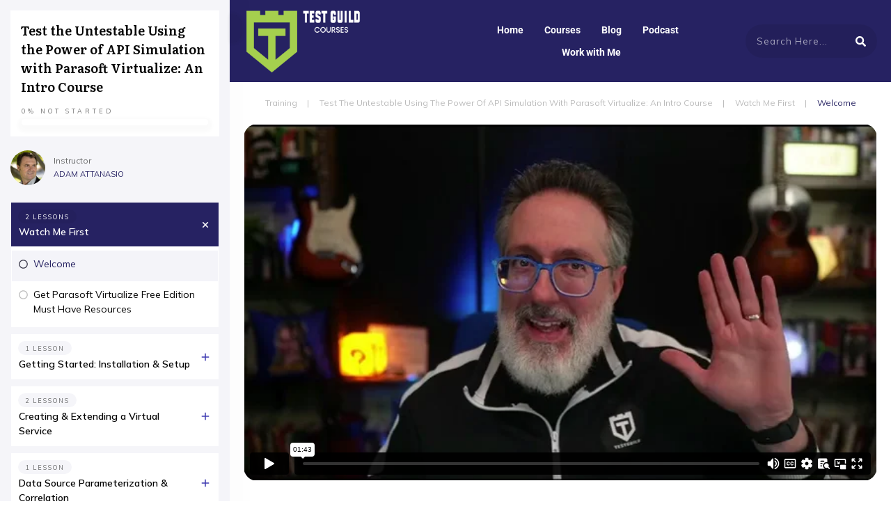

--- FILE ---
content_type: text/html; charset=UTF-8
request_url: http://courses.testguild.com/course/parasoft-virtualize-joe-intro/
body_size: 59102
content:
<!doctype html>
<html lang="en-US" >
	<head>
		<link rel="profile" href="https://gmpg.org/xfn/11">
		<meta charset="UTF-8">
		<meta name="viewport" content="width=device-width, initial-scale=1">

				<script type="text/javascript">
			window.flatStyles = window.flatStyles || ''

			window.lightspeedOptimizeStylesheet = function () {
				const currentStylesheet = document.querySelector( '.tcb-lightspeed-style:not([data-ls-optimized])' )

				if ( currentStylesheet ) {
					try {
						if ( currentStylesheet.sheet && currentStylesheet.sheet.cssRules ) {
							if ( window.flatStyles ) {
								if ( this.optimizing ) {
									setTimeout( window.lightspeedOptimizeStylesheet.bind( this ), 24 )
								} else {
									this.optimizing = true;

									let rulesIndex = 0;

									while ( rulesIndex < currentStylesheet.sheet.cssRules.length ) {
										const rule = currentStylesheet.sheet.cssRules[ rulesIndex ]
										/* remove rules that already exist in the page */
										if ( rule.type === CSSRule.STYLE_RULE && window.flatStyles.includes( `${rule.selectorText}{` ) ) {
											currentStylesheet.sheet.deleteRule( rulesIndex )
										} else {
											rulesIndex ++
										}
									}
									/* optimize, mark it such, move to the next file, append the styles we have until now */
									currentStylesheet.setAttribute( 'data-ls-optimized', '1' )

									window.flatStyles += currentStylesheet.innerHTML

									this.optimizing = false
								}
							} else {
								window.flatStyles = currentStylesheet.innerHTML
								currentStylesheet.setAttribute( 'data-ls-optimized', '1' )
							}
						}
					} catch ( error ) {
						console.warn( error )
					}

					if ( currentStylesheet.parentElement.tagName !== 'HEAD' ) {
						/* always make sure that those styles end up in the head */
						const stylesheetID = currentStylesheet.id;
						/**
						 * make sure that there is only one copy of the css
						 * e.g display CSS
						 */
						if ( ( ! stylesheetID || ( stylesheetID && ! document.querySelector( `head #${stylesheetID}` ) ) ) ) {
							document.head.prepend( currentStylesheet )
						} else {
							currentStylesheet.remove();
						}
					}
				}
			}

			window.lightspeedOptimizeFlat = function ( styleSheetElement ) {
				if ( document.querySelectorAll( 'link[href*="thrive_flat.css"]' ).length > 1 ) {
					/* disable this flat if we already have one */
					styleSheetElement.setAttribute( 'disabled', true )
				} else {
					/* if this is the first one, make sure he's in head */
					if ( styleSheetElement.parentElement.tagName !== 'HEAD' ) {
						document.head.append( styleSheetElement )
					}
				}
			}
		</script>
		<title>Welcome &#8211; Test Guild Courses</title>
<meta name='robots' content='max-image-preview:large' />
<style type="text/css" id="tva-typography-reset">.tcb-style-wrap{font-family:-apple-system,BlinkMacSystemFont,"Segoe UI",Roboto,"Helvetica Neue",Arial,sans-serif,"Apple Color Emoji","Segoe UI Emoji","Segoe UI Symbol";font-size:1rem;font-weight:normal;line-height:1.5;text-align:left}.tcb-style-wrap p,.tcb-style-wrap li,.tcb-style-wrap blockquote,.tcb-style-wrap q,.tcb-style-wrap pre,.tcb-style-wrap code,.tcb-style-wrap kbd,.tcb-style-wrap samp{letter-spacing:normal;color:rgba(10,10,10,.85)}.tcb-style-wrap h1,.tcb-style-wrap h2,.tcb-style-wrap h3,.tcb-style-wrap h4,.tcb-style-wrap h5,.tcb-style-wrap h6{margin:0;padding:0 0 1rem 0;letter-spacing:normal}.tcb-style-wrap p{margin:0;padding:0 0 1rem 0}.tcb-style-wrap ol,.tcb-style-wrap ul,.tcb-style-wrap dl{margin-top:0;margin-bottom:1rem;padding-left:1rem}.tcb-style-wrap ol ol,.tcb-style-wrap ul ul,.tcb-style-wrap ol ul,.tcb-style-wrap ul ol{margin-bottom:0}.tcb-style-wrap blockquote{margin:12px 0}.tcb-style-wrap b,.tcb-style-wrap strong{font-weight:bold}.tcb-style-wrap a{color:#2d44c6;text-decoration:none;background-color:transparent;-webkit-text-decoration-skip:objects;letter-spacing:normal}.tcb-style-wrap a:hover{text-decoration:underline}.tcb-style-wrap pre,.tcb-style-wrap code,.tcb-style-wrap kbd,.tcb-style-wrap samp{margin:0;font-family:monospace,monospace;font-size:1em}.tcb-style-wrap pre{margin:12px 0;overflow:auto;-ms-overflow-style:scrollbar}.single-thrive_typography:before{content:none}</style>
<!-- Google Tag Manager by PYS -->
    <script data-cfasync="false" data-pagespeed-no-defer>
	    window.dataLayerPYS = window.dataLayerPYS || [];
	</script>
<!-- End Google Tag Manager by PYS --><script type='application/javascript'  id='pys-version-script'>console.log('PixelYourSite Free version 11.1.5.2');</script>
<link rel='dns-prefetch' href='//accounts.google.com' />
<link rel='dns-prefetch' href='//apis.google.com' />
<link rel="alternate" type="application/rss+xml" title="Test Guild Courses &raquo; Feed" href="http://courses.testguild.com/feed/" />
<link rel="alternate" type="application/rss+xml" title="Test Guild Courses &raquo; Comments Feed" href="http://courses.testguild.com/comments/feed/" />
<link rel="alternate" title="oEmbed (JSON)" type="application/json+oembed" href="http://courses.testguild.com/wp-json/oembed/1.0/embed?url=http%3A%2F%2Fcourses.testguild.com%2Fcourse%2Fparasoft-virtualize-joe-intro%2F" />
<link rel="alternate" title="oEmbed (XML)" type="text/xml+oembed" href="http://courses.testguild.com/wp-json/oembed/1.0/embed?url=http%3A%2F%2Fcourses.testguild.com%2Fcourse%2Fparasoft-virtualize-joe-intro%2F&#038;format=xml" />
<style id='wp-img-auto-sizes-contain-inline-css' type='text/css'>
img:is([sizes=auto i],[sizes^="auto," i]){contain-intrinsic-size:3000px 1500px}
/*# sourceURL=wp-img-auto-sizes-contain-inline-css */
</style>
<link rel='stylesheet' id='tve_style_family_tve_flt-css' href='http://courses.testguild.com/wp-content/plugins/thrive-visual-editor/editor/css/thrive_flat.css?ver=10.8.5' type='text/css' media='all' />
<style id='wp-emoji-styles-inline-css' type='text/css'>

	img.wp-smiley, img.emoji {
		display: inline !important;
		border: none !important;
		box-shadow: none !important;
		height: 1em !important;
		width: 1em !important;
		margin: 0 0.07em !important;
		vertical-align: -0.1em !important;
		background: none !important;
		padding: 0 !important;
	}
/*# sourceURL=wp-emoji-styles-inline-css */
</style>
<style id='wp-block-library-inline-css' type='text/css'>
:root{--wp-block-synced-color:#7a00df;--wp-block-synced-color--rgb:122,0,223;--wp-bound-block-color:var(--wp-block-synced-color);--wp-editor-canvas-background:#ddd;--wp-admin-theme-color:#007cba;--wp-admin-theme-color--rgb:0,124,186;--wp-admin-theme-color-darker-10:#006ba1;--wp-admin-theme-color-darker-10--rgb:0,107,160.5;--wp-admin-theme-color-darker-20:#005a87;--wp-admin-theme-color-darker-20--rgb:0,90,135;--wp-admin-border-width-focus:2px}@media (min-resolution:192dpi){:root{--wp-admin-border-width-focus:1.5px}}.wp-element-button{cursor:pointer}:root .has-very-light-gray-background-color{background-color:#eee}:root .has-very-dark-gray-background-color{background-color:#313131}:root .has-very-light-gray-color{color:#eee}:root .has-very-dark-gray-color{color:#313131}:root .has-vivid-green-cyan-to-vivid-cyan-blue-gradient-background{background:linear-gradient(135deg,#00d084,#0693e3)}:root .has-purple-crush-gradient-background{background:linear-gradient(135deg,#34e2e4,#4721fb 50%,#ab1dfe)}:root .has-hazy-dawn-gradient-background{background:linear-gradient(135deg,#faaca8,#dad0ec)}:root .has-subdued-olive-gradient-background{background:linear-gradient(135deg,#fafae1,#67a671)}:root .has-atomic-cream-gradient-background{background:linear-gradient(135deg,#fdd79a,#004a59)}:root .has-nightshade-gradient-background{background:linear-gradient(135deg,#330968,#31cdcf)}:root .has-midnight-gradient-background{background:linear-gradient(135deg,#020381,#2874fc)}:root{--wp--preset--font-size--normal:16px;--wp--preset--font-size--huge:42px}.has-regular-font-size{font-size:1em}.has-larger-font-size{font-size:2.625em}.has-normal-font-size{font-size:var(--wp--preset--font-size--normal)}.has-huge-font-size{font-size:var(--wp--preset--font-size--huge)}.has-text-align-center{text-align:center}.has-text-align-left{text-align:left}.has-text-align-right{text-align:right}.has-fit-text{white-space:nowrap!important}#end-resizable-editor-section{display:none}.aligncenter{clear:both}.items-justified-left{justify-content:flex-start}.items-justified-center{justify-content:center}.items-justified-right{justify-content:flex-end}.items-justified-space-between{justify-content:space-between}.screen-reader-text{border:0;clip-path:inset(50%);height:1px;margin:-1px;overflow:hidden;padding:0;position:absolute;width:1px;word-wrap:normal!important}.screen-reader-text:focus{background-color:#ddd;clip-path:none;color:#444;display:block;font-size:1em;height:auto;left:5px;line-height:normal;padding:15px 23px 14px;text-decoration:none;top:5px;width:auto;z-index:100000}html :where(.has-border-color){border-style:solid}html :where([style*=border-top-color]){border-top-style:solid}html :where([style*=border-right-color]){border-right-style:solid}html :where([style*=border-bottom-color]){border-bottom-style:solid}html :where([style*=border-left-color]){border-left-style:solid}html :where([style*=border-width]){border-style:solid}html :where([style*=border-top-width]){border-top-style:solid}html :where([style*=border-right-width]){border-right-style:solid}html :where([style*=border-bottom-width]){border-bottom-style:solid}html :where([style*=border-left-width]){border-left-style:solid}html :where(img[class*=wp-image-]){height:auto;max-width:100%}:where(figure){margin:0 0 1em}html :where(.is-position-sticky){--wp-admin--admin-bar--position-offset:var(--wp-admin--admin-bar--height,0px)}@media screen and (max-width:600px){html :where(.is-position-sticky){--wp-admin--admin-bar--position-offset:0px}}

/*# sourceURL=wp-block-library-inline-css */
</style><style id='global-styles-inline-css' type='text/css'>
:root{--wp--preset--aspect-ratio--square: 1;--wp--preset--aspect-ratio--4-3: 4/3;--wp--preset--aspect-ratio--3-4: 3/4;--wp--preset--aspect-ratio--3-2: 3/2;--wp--preset--aspect-ratio--2-3: 2/3;--wp--preset--aspect-ratio--16-9: 16/9;--wp--preset--aspect-ratio--9-16: 9/16;--wp--preset--color--black: #000000;--wp--preset--color--cyan-bluish-gray: #abb8c3;--wp--preset--color--white: #ffffff;--wp--preset--color--pale-pink: #f78da7;--wp--preset--color--vivid-red: #cf2e2e;--wp--preset--color--luminous-vivid-orange: #ff6900;--wp--preset--color--luminous-vivid-amber: #fcb900;--wp--preset--color--light-green-cyan: #7bdcb5;--wp--preset--color--vivid-green-cyan: #00d084;--wp--preset--color--pale-cyan-blue: #8ed1fc;--wp--preset--color--vivid-cyan-blue: #0693e3;--wp--preset--color--vivid-purple: #9b51e0;--wp--preset--gradient--vivid-cyan-blue-to-vivid-purple: linear-gradient(135deg,rgb(6,147,227) 0%,rgb(155,81,224) 100%);--wp--preset--gradient--light-green-cyan-to-vivid-green-cyan: linear-gradient(135deg,rgb(122,220,180) 0%,rgb(0,208,130) 100%);--wp--preset--gradient--luminous-vivid-amber-to-luminous-vivid-orange: linear-gradient(135deg,rgb(252,185,0) 0%,rgb(255,105,0) 100%);--wp--preset--gradient--luminous-vivid-orange-to-vivid-red: linear-gradient(135deg,rgb(255,105,0) 0%,rgb(207,46,46) 100%);--wp--preset--gradient--very-light-gray-to-cyan-bluish-gray: linear-gradient(135deg,rgb(238,238,238) 0%,rgb(169,184,195) 100%);--wp--preset--gradient--cool-to-warm-spectrum: linear-gradient(135deg,rgb(74,234,220) 0%,rgb(151,120,209) 20%,rgb(207,42,186) 40%,rgb(238,44,130) 60%,rgb(251,105,98) 80%,rgb(254,248,76) 100%);--wp--preset--gradient--blush-light-purple: linear-gradient(135deg,rgb(255,206,236) 0%,rgb(152,150,240) 100%);--wp--preset--gradient--blush-bordeaux: linear-gradient(135deg,rgb(254,205,165) 0%,rgb(254,45,45) 50%,rgb(107,0,62) 100%);--wp--preset--gradient--luminous-dusk: linear-gradient(135deg,rgb(255,203,112) 0%,rgb(199,81,192) 50%,rgb(65,88,208) 100%);--wp--preset--gradient--pale-ocean: linear-gradient(135deg,rgb(255,245,203) 0%,rgb(182,227,212) 50%,rgb(51,167,181) 100%);--wp--preset--gradient--electric-grass: linear-gradient(135deg,rgb(202,248,128) 0%,rgb(113,206,126) 100%);--wp--preset--gradient--midnight: linear-gradient(135deg,rgb(2,3,129) 0%,rgb(40,116,252) 100%);--wp--preset--font-size--small: 13px;--wp--preset--font-size--medium: 20px;--wp--preset--font-size--large: 36px;--wp--preset--font-size--x-large: 42px;--wp--preset--spacing--20: 0.44rem;--wp--preset--spacing--30: 0.67rem;--wp--preset--spacing--40: 1rem;--wp--preset--spacing--50: 1.5rem;--wp--preset--spacing--60: 2.25rem;--wp--preset--spacing--70: 3.38rem;--wp--preset--spacing--80: 5.06rem;--wp--preset--shadow--natural: 6px 6px 9px rgba(0, 0, 0, 0.2);--wp--preset--shadow--deep: 12px 12px 50px rgba(0, 0, 0, 0.4);--wp--preset--shadow--sharp: 6px 6px 0px rgba(0, 0, 0, 0.2);--wp--preset--shadow--outlined: 6px 6px 0px -3px rgb(255, 255, 255), 6px 6px rgb(0, 0, 0);--wp--preset--shadow--crisp: 6px 6px 0px rgb(0, 0, 0);}:where(.is-layout-flex){gap: 0.5em;}:where(.is-layout-grid){gap: 0.5em;}body .is-layout-flex{display: flex;}.is-layout-flex{flex-wrap: wrap;align-items: center;}.is-layout-flex > :is(*, div){margin: 0;}body .is-layout-grid{display: grid;}.is-layout-grid > :is(*, div){margin: 0;}:where(.wp-block-columns.is-layout-flex){gap: 2em;}:where(.wp-block-columns.is-layout-grid){gap: 2em;}:where(.wp-block-post-template.is-layout-flex){gap: 1.25em;}:where(.wp-block-post-template.is-layout-grid){gap: 1.25em;}.has-black-color{color: var(--wp--preset--color--black) !important;}.has-cyan-bluish-gray-color{color: var(--wp--preset--color--cyan-bluish-gray) !important;}.has-white-color{color: var(--wp--preset--color--white) !important;}.has-pale-pink-color{color: var(--wp--preset--color--pale-pink) !important;}.has-vivid-red-color{color: var(--wp--preset--color--vivid-red) !important;}.has-luminous-vivid-orange-color{color: var(--wp--preset--color--luminous-vivid-orange) !important;}.has-luminous-vivid-amber-color{color: var(--wp--preset--color--luminous-vivid-amber) !important;}.has-light-green-cyan-color{color: var(--wp--preset--color--light-green-cyan) !important;}.has-vivid-green-cyan-color{color: var(--wp--preset--color--vivid-green-cyan) !important;}.has-pale-cyan-blue-color{color: var(--wp--preset--color--pale-cyan-blue) !important;}.has-vivid-cyan-blue-color{color: var(--wp--preset--color--vivid-cyan-blue) !important;}.has-vivid-purple-color{color: var(--wp--preset--color--vivid-purple) !important;}.has-black-background-color{background-color: var(--wp--preset--color--black) !important;}.has-cyan-bluish-gray-background-color{background-color: var(--wp--preset--color--cyan-bluish-gray) !important;}.has-white-background-color{background-color: var(--wp--preset--color--white) !important;}.has-pale-pink-background-color{background-color: var(--wp--preset--color--pale-pink) !important;}.has-vivid-red-background-color{background-color: var(--wp--preset--color--vivid-red) !important;}.has-luminous-vivid-orange-background-color{background-color: var(--wp--preset--color--luminous-vivid-orange) !important;}.has-luminous-vivid-amber-background-color{background-color: var(--wp--preset--color--luminous-vivid-amber) !important;}.has-light-green-cyan-background-color{background-color: var(--wp--preset--color--light-green-cyan) !important;}.has-vivid-green-cyan-background-color{background-color: var(--wp--preset--color--vivid-green-cyan) !important;}.has-pale-cyan-blue-background-color{background-color: var(--wp--preset--color--pale-cyan-blue) !important;}.has-vivid-cyan-blue-background-color{background-color: var(--wp--preset--color--vivid-cyan-blue) !important;}.has-vivid-purple-background-color{background-color: var(--wp--preset--color--vivid-purple) !important;}.has-black-border-color{border-color: var(--wp--preset--color--black) !important;}.has-cyan-bluish-gray-border-color{border-color: var(--wp--preset--color--cyan-bluish-gray) !important;}.has-white-border-color{border-color: var(--wp--preset--color--white) !important;}.has-pale-pink-border-color{border-color: var(--wp--preset--color--pale-pink) !important;}.has-vivid-red-border-color{border-color: var(--wp--preset--color--vivid-red) !important;}.has-luminous-vivid-orange-border-color{border-color: var(--wp--preset--color--luminous-vivid-orange) !important;}.has-luminous-vivid-amber-border-color{border-color: var(--wp--preset--color--luminous-vivid-amber) !important;}.has-light-green-cyan-border-color{border-color: var(--wp--preset--color--light-green-cyan) !important;}.has-vivid-green-cyan-border-color{border-color: var(--wp--preset--color--vivid-green-cyan) !important;}.has-pale-cyan-blue-border-color{border-color: var(--wp--preset--color--pale-cyan-blue) !important;}.has-vivid-cyan-blue-border-color{border-color: var(--wp--preset--color--vivid-cyan-blue) !important;}.has-vivid-purple-border-color{border-color: var(--wp--preset--color--vivid-purple) !important;}.has-vivid-cyan-blue-to-vivid-purple-gradient-background{background: var(--wp--preset--gradient--vivid-cyan-blue-to-vivid-purple) !important;}.has-light-green-cyan-to-vivid-green-cyan-gradient-background{background: var(--wp--preset--gradient--light-green-cyan-to-vivid-green-cyan) !important;}.has-luminous-vivid-amber-to-luminous-vivid-orange-gradient-background{background: var(--wp--preset--gradient--luminous-vivid-amber-to-luminous-vivid-orange) !important;}.has-luminous-vivid-orange-to-vivid-red-gradient-background{background: var(--wp--preset--gradient--luminous-vivid-orange-to-vivid-red) !important;}.has-very-light-gray-to-cyan-bluish-gray-gradient-background{background: var(--wp--preset--gradient--very-light-gray-to-cyan-bluish-gray) !important;}.has-cool-to-warm-spectrum-gradient-background{background: var(--wp--preset--gradient--cool-to-warm-spectrum) !important;}.has-blush-light-purple-gradient-background{background: var(--wp--preset--gradient--blush-light-purple) !important;}.has-blush-bordeaux-gradient-background{background: var(--wp--preset--gradient--blush-bordeaux) !important;}.has-luminous-dusk-gradient-background{background: var(--wp--preset--gradient--luminous-dusk) !important;}.has-pale-ocean-gradient-background{background: var(--wp--preset--gradient--pale-ocean) !important;}.has-electric-grass-gradient-background{background: var(--wp--preset--gradient--electric-grass) !important;}.has-midnight-gradient-background{background: var(--wp--preset--gradient--midnight) !important;}.has-small-font-size{font-size: var(--wp--preset--font-size--small) !important;}.has-medium-font-size{font-size: var(--wp--preset--font-size--medium) !important;}.has-large-font-size{font-size: var(--wp--preset--font-size--large) !important;}.has-x-large-font-size{font-size: var(--wp--preset--font-size--x-large) !important;}
/*# sourceURL=global-styles-inline-css */
</style>

<style id='classic-theme-styles-inline-css' type='text/css'>
/*! This file is auto-generated */
.wp-block-button__link{color:#fff;background-color:#32373c;border-radius:9999px;box-shadow:none;text-decoration:none;padding:calc(.667em + 2px) calc(1.333em + 2px);font-size:1.125em}.wp-block-file__button{background:#32373c;color:#fff;text-decoration:none}
/*# sourceURL=/wp-includes/css/classic-themes.min.css */
</style>
<link rel='stylesheet' id='thrive-theme-styles-css' href='http://courses.testguild.com/wp-content/themes/thrive-theme/inc/assets/dist/theme.css?ver=10.8.2' type='text/css' media='all' />
<link rel='stylesheet' id='thrive-theme-css' href='http://courses.testguild.com/wp-content/themes/thrive-theme/style.css?ver=10.8.2' type='text/css' media='all' />
<link rel='stylesheet' id='thrive-template-css' href='//courses.testguild.com/wp-content/uploads/thrive/apprentice-template-1690549469.css?ver=10.8.2' type='text/css' media='all' />
<link rel='stylesheet' id='buttons-css' href='http://courses.testguild.com/wp-includes/css/buttons.min.css?ver=6.9' type='text/css' media='all' />
<link rel='stylesheet' id='dashicons-css' href='http://courses.testguild.com/wp-includes/css/dashicons.min.css?ver=6.9' type='text/css' media='all' />
<link rel='stylesheet' id='mediaelement-css' href='http://courses.testguild.com/wp-includes/js/mediaelement/mediaelementplayer-legacy.min.css?ver=4.2.17' type='text/css' media='all' />
<link rel='stylesheet' id='wp-mediaelement-css' href='http://courses.testguild.com/wp-includes/js/mediaelement/wp-mediaelement.min.css?ver=6.9' type='text/css' media='all' />
<link rel='stylesheet' id='media-views-css' href='http://courses.testguild.com/wp-includes/css/media-views.min.css?ver=6.9' type='text/css' media='all' />
<link rel='stylesheet' id='imgareaselect-css' href='http://courses.testguild.com/wp-includes/js/imgareaselect/imgareaselect.css?ver=0.9.8' type='text/css' media='all' />
<link rel='stylesheet' id='tva-syles-css-css' href='http://courses.testguild.com/wp-content/plugins/thrive-apprentice/css/styles.css?ver=10.8.5' type='text/css' media='all' />
<link rel='stylesheet' id='tva-animate-css-css' href='http://courses.testguild.com/wp-content/plugins/thrive-apprentice/css/animate.css?ver=10.8.5' type='text/css' media='all' />
<link rel='stylesheet' id='tva-scrollbar-css-css' href='http://courses.testguild.com/wp-content/plugins/thrive-apprentice/css/jquery.scrollbar.css?ver=10.8.5' type='text/css' media='all' />
<link rel='stylesheet' id='tva_tcb_style_frontend-css' href='http://courses.testguild.com/wp-content/plugins/thrive-apprentice/tcb-bridge/assets/css/frontend.css?ver=10.8.5' type='text/css' media='all' />
<script type="text/javascript" id="jquery-core-js-extra">
/* <![CDATA[ */
var pysFacebookRest = {"restApiUrl":"http://courses.testguild.com/wp-json/pys-facebook/v1/event","debug":""};
//# sourceURL=jquery-core-js-extra
/* ]]> */
</script>
<script type="text/javascript" src="http://courses.testguild.com/wp-includes/js/jquery/jquery.min.js?ver=3.7.1" id="jquery-core-js"></script>
<script type="text/javascript" src="http://courses.testguild.com/wp-includes/js/jquery/jquery-migrate.min.js?ver=3.4.1" id="jquery-migrate-js"></script>
<script type="text/javascript" src="http://courses.testguild.com/wp-includes/js/jquery/ui/core.min.js?ver=1.13.3" id="jquery-ui-core-js"></script>
<script type="text/javascript" src="http://courses.testguild.com/wp-includes/js/jquery/ui/menu.min.js?ver=1.13.3" id="jquery-ui-menu-js"></script>
<script type="text/javascript" src="http://courses.testguild.com/wp-includes/js/dist/dom-ready.min.js?ver=f77871ff7694fffea381" id="wp-dom-ready-js"></script>
<script type="text/javascript" src="http://courses.testguild.com/wp-includes/js/dist/hooks.min.js?ver=dd5603f07f9220ed27f1" id="wp-hooks-js"></script>
<script type="text/javascript" src="http://courses.testguild.com/wp-includes/js/dist/i18n.min.js?ver=c26c3dc7bed366793375" id="wp-i18n-js"></script>
<script type="text/javascript" id="wp-i18n-js-after">
/* <![CDATA[ */
wp.i18n.setLocaleData( { 'text direction\u0004ltr': [ 'ltr' ] } );
//# sourceURL=wp-i18n-js-after
/* ]]> */
</script>
<script type="text/javascript" src="http://courses.testguild.com/wp-includes/js/dist/a11y.min.js?ver=cb460b4676c94bd228ed" id="wp-a11y-js"></script>
<script type="text/javascript" src="http://courses.testguild.com/wp-includes/js/jquery/ui/autocomplete.min.js?ver=1.13.3" id="jquery-ui-autocomplete-js"></script>
<script type="text/javascript" src="http://courses.testguild.com/wp-includes/js/imagesloaded.min.js?ver=5.0.0" id="imagesloaded-js"></script>
<script type="text/javascript" src="http://courses.testguild.com/wp-includes/js/masonry.min.js?ver=4.2.2" id="masonry-js"></script>
<script type="text/javascript" src="http://courses.testguild.com/wp-includes/js/jquery/jquery.masonry.min.js?ver=3.1.2b" id="jquery-masonry-js"></script>
<script type="text/javascript" id="tve_frontend-js-extra">
/* <![CDATA[ */
var tve_frontend_options = {"ajaxurl":"http://courses.testguild.com/wp-admin/admin-ajax.php","is_editor_page":"","page_events":[],"is_single":"1","social_fb_app_id":"","dash_url":"http://courses.testguild.com/wp-content/plugins/thrive-visual-editor/thrive-dashboard","queried_object":{"ID":26228,"post_author":"1"},"query_vars":{"page":"","tva_lesson":"parasoft-virtualize-joe-intro","post_type":"tva_lesson","name":"parasoft-virtualize-joe-intro","certificate_u":""},"$_POST":[],"translations":{"Copy":"Copy","empty_username":"ERROR: The username field is empty.","empty_password":"ERROR: The password field is empty.","empty_login":"ERROR: Enter a username or email address.","min_chars":"At least %s characters are needed","no_headings":"No headings found","registration_err":{"required_field":"\u003Cstrong\u003EError\u003C/strong\u003E: This field is required","required_email":"\u003Cstrong\u003EError\u003C/strong\u003E: Please type your email address","invalid_email":"\u003Cstrong\u003EError\u003C/strong\u003E: The email address isn&#8217;t correct","passwordmismatch":"\u003Cstrong\u003EError\u003C/strong\u003E: Password mismatch"}},"routes":{"posts":"http://courses.testguild.com/wp-json/tcb/v1/posts","video_reporting":"http://courses.testguild.com/wp-json/tcb/v1/video-reporting","courses":"http://courses.testguild.com/wp-json/tva/v1/course_list_element","certificate_search":"http://courses.testguild.com/wp-json/tva/v1/certificate/search","assessments":"http://courses.testguild.com/wp-json/tva/v1/user/assessment"},"nonce":"d091896ab7","allow_video_src":"","google_client_id":null,"google_api_key":null,"facebook_app_id":null,"lead_generation_custom_tag_apis":["activecampaign","aweber","convertkit","drip","klicktipp","mailchimp","sendlane","zapier"],"post_request_data":[],"user_profile_nonce":"80ad7598f5","ip":"18.119.29.55","current_user":[],"post_id":"26228","post_title":"Welcome","post_type":"tva_lesson","post_url":"http://courses.testguild.com/course/parasoft-virtualize-joe-intro/","is_lp":"","conditional_display":{"is_tooltip_dismissed":false}};
//# sourceURL=tve_frontend-js-extra
/* ]]> */
</script>
<script type="text/javascript" src="http://courses.testguild.com/wp-content/plugins/thrive-visual-editor/editor/js/dist/modules/general.min.js?ver=10.8.5" id="tve_frontend-js"></script>
<script type="text/javascript" src="http://courses.testguild.com/wp-content/plugins/pixelyoursite/dist/scripts/jquery.bind-first-0.2.3.min.js?ver=0.2.3" id="jquery-bind-first-js"></script>
<script type="text/javascript" src="http://courses.testguild.com/wp-content/plugins/pixelyoursite/dist/scripts/js.cookie-2.1.3.min.js?ver=2.1.3" id="js-cookie-pys-js"></script>
<script type="text/javascript" src="http://courses.testguild.com/wp-content/plugins/pixelyoursite/dist/scripts/tld.min.js?ver=2.3.1" id="js-tld-js"></script>
<script type="text/javascript" id="pys-js-extra">
/* <![CDATA[ */
var pysOptions = {"staticEvents":{"facebook":{"init_event":[{"delay":0,"type":"static","ajaxFire":false,"name":"PageView","pixelIds":["593311440870141"],"eventID":"dcff043c-510d-4c18-8f8e-f9fbefb348dc","params":{"page_title":"Welcome","post_type":"tva_lesson","post_id":26228,"plugin":"PixelYourSite","user_role":"guest","event_url":"courses.testguild.com/course/parasoft-virtualize-joe-intro/"},"e_id":"init_event","ids":[],"hasTimeWindow":false,"timeWindow":0,"woo_order":"","edd_order":""}]}},"dynamicEvents":{"automatic_event_form":{"facebook":{"delay":0,"type":"dyn","name":"Form","pixelIds":["593311440870141"],"eventID":"ee5e1bd4-ac29-49ed-9804-7efee87ee690","params":{"page_title":"Welcome","post_type":"tva_lesson","post_id":26228,"plugin":"PixelYourSite","user_role":"guest","event_url":"courses.testguild.com/course/parasoft-virtualize-joe-intro/"},"e_id":"automatic_event_form","ids":[],"hasTimeWindow":false,"timeWindow":0,"woo_order":"","edd_order":""},"ga":{"delay":0,"type":"dyn","name":"Form","trackingIds":["G-1G5VHRXQ34"],"eventID":"ee5e1bd4-ac29-49ed-9804-7efee87ee690","params":{"page_title":"Welcome","post_type":"tva_lesson","post_id":26228,"plugin":"PixelYourSite","user_role":"guest","event_url":"courses.testguild.com/course/parasoft-virtualize-joe-intro/"},"e_id":"automatic_event_form","ids":[],"hasTimeWindow":false,"timeWindow":0,"pixelIds":[],"woo_order":"","edd_order":""}},"automatic_event_download":{"facebook":{"delay":0,"type":"dyn","name":"Download","extensions":["","doc","exe","js","pdf","ppt","tgz","zip","xls"],"pixelIds":["593311440870141"],"eventID":"e1ed8612-44f7-4c48-9341-6d11f03a71fc","params":{"page_title":"Welcome","post_type":"tva_lesson","post_id":26228,"plugin":"PixelYourSite","user_role":"guest","event_url":"courses.testguild.com/course/parasoft-virtualize-joe-intro/"},"e_id":"automatic_event_download","ids":[],"hasTimeWindow":false,"timeWindow":0,"woo_order":"","edd_order":""},"ga":{"delay":0,"type":"dyn","name":"Download","extensions":["","doc","exe","js","pdf","ppt","tgz","zip","xls"],"trackingIds":["G-1G5VHRXQ34"],"eventID":"e1ed8612-44f7-4c48-9341-6d11f03a71fc","params":{"page_title":"Welcome","post_type":"tva_lesson","post_id":26228,"plugin":"PixelYourSite","user_role":"guest","event_url":"courses.testguild.com/course/parasoft-virtualize-joe-intro/"},"e_id":"automatic_event_download","ids":[],"hasTimeWindow":false,"timeWindow":0,"pixelIds":[],"woo_order":"","edd_order":""}},"automatic_event_comment":{"facebook":{"delay":0,"type":"dyn","name":"Comment","pixelIds":["593311440870141"],"eventID":"4b4494be-1029-46cd-8b2f-4b8c78c3489c","params":{"page_title":"Welcome","post_type":"tva_lesson","post_id":26228,"plugin":"PixelYourSite","user_role":"guest","event_url":"courses.testguild.com/course/parasoft-virtualize-joe-intro/"},"e_id":"automatic_event_comment","ids":[],"hasTimeWindow":false,"timeWindow":0,"woo_order":"","edd_order":""},"ga":{"delay":0,"type":"dyn","name":"Comment","trackingIds":["G-1G5VHRXQ34"],"eventID":"4b4494be-1029-46cd-8b2f-4b8c78c3489c","params":{"page_title":"Welcome","post_type":"tva_lesson","post_id":26228,"plugin":"PixelYourSite","user_role":"guest","event_url":"courses.testguild.com/course/parasoft-virtualize-joe-intro/"},"e_id":"automatic_event_comment","ids":[],"hasTimeWindow":false,"timeWindow":0,"pixelIds":[],"woo_order":"","edd_order":""}}},"triggerEvents":[],"triggerEventTypes":[],"facebook":{"pixelIds":["593311440870141"],"advancedMatching":[],"advancedMatchingEnabled":true,"removeMetadata":false,"wooVariableAsSimple":false,"serverApiEnabled":true,"wooCRSendFromServer":false,"send_external_id":null,"enabled_medical":false,"do_not_track_medical_param":["event_url","post_title","page_title","landing_page","content_name","categories","category_name","tags"],"meta_ldu":false},"ga":{"trackingIds":["G-1G5VHRXQ34"],"commentEventEnabled":true,"downloadEnabled":true,"formEventEnabled":true,"crossDomainEnabled":false,"crossDomainAcceptIncoming":false,"crossDomainDomains":[],"isDebugEnabled":[],"serverContainerUrls":{"G-1G5VHRXQ34":{"enable_server_container":"","server_container_url":"","transport_url":""}},"additionalConfig":{"G-1G5VHRXQ34":{"first_party_collection":true}},"disableAdvertisingFeatures":false,"disableAdvertisingPersonalization":false,"wooVariableAsSimple":true,"custom_page_view_event":false},"debug":"","siteUrl":"http://courses.testguild.com","ajaxUrl":"http://courses.testguild.com/wp-admin/admin-ajax.php","ajax_event":"622449799d","enable_remove_download_url_param":"1","cookie_duration":"7","last_visit_duration":"60","enable_success_send_form":"","ajaxForServerEvent":"1","ajaxForServerStaticEvent":"1","useSendBeacon":"1","send_external_id":"1","external_id_expire":"180","track_cookie_for_subdomains":"1","google_consent_mode":"1","gdpr":{"ajax_enabled":false,"all_disabled_by_api":false,"facebook_disabled_by_api":false,"analytics_disabled_by_api":false,"google_ads_disabled_by_api":false,"pinterest_disabled_by_api":false,"bing_disabled_by_api":false,"reddit_disabled_by_api":false,"externalID_disabled_by_api":false,"facebook_prior_consent_enabled":true,"analytics_prior_consent_enabled":true,"google_ads_prior_consent_enabled":null,"pinterest_prior_consent_enabled":true,"bing_prior_consent_enabled":true,"cookiebot_integration_enabled":false,"cookiebot_facebook_consent_category":"marketing","cookiebot_analytics_consent_category":"statistics","cookiebot_tiktok_consent_category":"marketing","cookiebot_google_ads_consent_category":"marketing","cookiebot_pinterest_consent_category":"marketing","cookiebot_bing_consent_category":"marketing","consent_magic_integration_enabled":false,"real_cookie_banner_integration_enabled":false,"cookie_notice_integration_enabled":false,"cookie_law_info_integration_enabled":false,"analytics_storage":{"enabled":true,"value":"granted","filter":false},"ad_storage":{"enabled":true,"value":"granted","filter":false},"ad_user_data":{"enabled":true,"value":"granted","filter":false},"ad_personalization":{"enabled":true,"value":"granted","filter":false}},"cookie":{"disabled_all_cookie":false,"disabled_start_session_cookie":false,"disabled_advanced_form_data_cookie":false,"disabled_landing_page_cookie":false,"disabled_first_visit_cookie":false,"disabled_trafficsource_cookie":false,"disabled_utmTerms_cookie":false,"disabled_utmId_cookie":false},"tracking_analytics":{"TrafficSource":"direct","TrafficLanding":"undefined","TrafficUtms":[],"TrafficUtmsId":[]},"GATags":{"ga_datalayer_type":"default","ga_datalayer_name":"dataLayerPYS"},"woo":{"enabled":false},"edd":{"enabled":false},"cache_bypass":"1768416258"};
//# sourceURL=pys-js-extra
/* ]]> */
</script>
<script type="text/javascript" src="http://courses.testguild.com/wp-content/plugins/pixelyoursite/dist/scripts/public.js?ver=11.1.5.2" id="pys-js"></script>
<script type="text/javascript" src="http://courses.testguild.com/wp-includes/js/plupload/moxie.min.js?ver=1.3.5.1" id="moxiejs-js"></script>
<script type="text/javascript" id="theme-frontend-js-extra">
/* <![CDATA[ */
var thrive_front_localize = {"comments_form":{"error_defaults":{"email":"Email address invalid","url":"Website address invalid","required":"Required field missing"}},"routes":{"posts":"http://courses.testguild.com/wp-json/tcb/v1/posts","frontend":"http://courses.testguild.com/wp-json/ttb/v1/frontend"},"tar_post_url":"?tve=true&action=architect&from_theme=1","is_editor":"","ID":"25870","template_url":"?tve=true&action=architect&tva_skin_id=60&from_tar=26228","pagination_url":{"template":"http://courses.testguild.com/course/parasoft-virtualize-joe-intro/page/[thrive_page_number]/","base":"http://courses.testguild.com/course/parasoft-virtualize-joe-intro/"},"sidebar_visibility":[],"is_singular":"1","is_user_logged_in":""};
//# sourceURL=theme-frontend-js-extra
/* ]]> */
</script>
<script type="text/javascript" src="http://courses.testguild.com/wp-content/themes/thrive-theme/inc/assets/dist/frontend.min.js?ver=10.8.2" id="theme-frontend-js"></script>
<script type="text/javascript" id="utils-js-extra">
/* <![CDATA[ */
var userSettings = {"url":"/","uid":"0","time":"1768416258","secure":""};
//# sourceURL=utils-js-extra
/* ]]> */
</script>
<script type="text/javascript" src="http://courses.testguild.com/wp-includes/js/utils.min.js?ver=6.9" id="utils-js"></script>
<link rel="https://api.w.org/" href="http://courses.testguild.com/wp-json/" /><link rel="alternate" title="JSON" type="application/json" href="http://courses.testguild.com/wp-json/wp/v2/tva_lesson/26228" /><link rel="EditURI" type="application/rsd+xml" title="RSD" href="http://courses.testguild.com/xmlrpc.php?rsd" />
<meta name="generator" content="WordPress 6.9" />
<link rel="canonical" href="http://courses.testguild.com/course/parasoft-virtualize-joe-intro/" />
<link rel='shortlink' href='http://courses.testguild.com/?p=26228' />
<style type="text/css" id="tve_global_variables">:root{--tcb-background-author-image:url(http://courses.testguild.com/wp-content/uploads/2023/01/AdamAttanasio.jpeg);--tcb-background-user-image:url();--tcb-background-featured-image-thumbnail:url(http://courses.testguild.com/wp-content/uploads/2023/01/APICoverCourse-1.png);--tcb-skin-color-0:hsla(var(--tcb-theme-main-master-h,210), var(--tcb-theme-main-master-s,77%), var(--tcb-theme-main-master-l,54%), var(--tcb-theme-main-master-a,1));--tcb-skin-color-0-h:var(--tcb-theme-main-master-h,210);--tcb-skin-color-0-s:var(--tcb-theme-main-master-s,77%);--tcb-skin-color-0-l:var(--tcb-theme-main-master-l,54%);--tcb-skin-color-0-a:var(--tcb-theme-main-master-a,1);--tcb-skin-color-1:hsla(calc(var(--tcb-theme-main-master-h,210) - 0 ), calc(var(--tcb-theme-main-master-s,77%) + 2% ), calc(var(--tcb-theme-main-master-l,54%) - 0% ), 0.5);--tcb-skin-color-1-h:calc(var(--tcb-theme-main-master-h,210) - 0 );--tcb-skin-color-1-s:calc(var(--tcb-theme-main-master-s,77%) + 2% );--tcb-skin-color-1-l:calc(var(--tcb-theme-main-master-l,54%) - 0% );--tcb-skin-color-1-a:0.5;--tcb-skin-color-2:rgb(248, 248, 248);--tcb-skin-color-2-h:0;--tcb-skin-color-2-s:0%;--tcb-skin-color-2-l:97%;--tcb-skin-color-2-a:1;--tcb-skin-color-3:hsla(calc(var(--tcb-theme-main-master-h,210) + 30 ), 85%, 13%, 1);--tcb-skin-color-3-h:calc(var(--tcb-theme-main-master-h,210) + 30 );--tcb-skin-color-3-s:85%;--tcb-skin-color-3-l:13%;--tcb-skin-color-3-a:1;--tcb-skin-color-4:rgb(12, 17, 21);--tcb-skin-color-4-h:206;--tcb-skin-color-4-s:27%;--tcb-skin-color-4-l:6%;--tcb-skin-color-4-a:1;--tcb-skin-color-5:rgb(106, 107, 108);--tcb-skin-color-5-h:210;--tcb-skin-color-5-s:0%;--tcb-skin-color-5-l:41%;--tcb-skin-color-5-a:1;--tcb-skin-color-8:hsla(calc(var(--tcb-theme-main-master-h,210) - 0 ), calc(var(--tcb-theme-main-master-s,77%) + 2% ), calc(var(--tcb-theme-main-master-l,54%) - 0% ), 0.18);--tcb-skin-color-8-h:calc(var(--tcb-theme-main-master-h,210) - 0 );--tcb-skin-color-8-s:calc(var(--tcb-theme-main-master-s,77%) + 2% );--tcb-skin-color-8-l:calc(var(--tcb-theme-main-master-l,54%) - 0% );--tcb-skin-color-8-a:0.18;--tcb-skin-color-9:hsla(calc(var(--tcb-theme-main-master-h,210) - 3 ), 56%, 96%, 1);--tcb-skin-color-9-h:calc(var(--tcb-theme-main-master-h,210) - 3 );--tcb-skin-color-9-s:56%;--tcb-skin-color-9-l:96%;--tcb-skin-color-9-a:1;--tcb-skin-color-10:hsla(calc(var(--tcb-theme-main-master-h,210) - 21 ), calc(var(--tcb-theme-main-master-s,77%) + 23% ), calc(var(--tcb-theme-main-master-l,54%) + 27% ), 1);--tcb-skin-color-10-h:calc(var(--tcb-theme-main-master-h,210) - 21 );--tcb-skin-color-10-s:calc(var(--tcb-theme-main-master-s,77%) + 23% );--tcb-skin-color-10-l:calc(var(--tcb-theme-main-master-l,54%) + 27% );--tcb-skin-color-10-a:1;--tcb-skin-color-13:hsla(calc(var(--tcb-theme-main-master-h,210) - 0 ), calc(var(--tcb-theme-main-master-s,77%) + 2% ), calc(var(--tcb-theme-main-master-l,54%) - 18% ), 0.5);--tcb-skin-color-13-h:calc(var(--tcb-theme-main-master-h,210) - 0 );--tcb-skin-color-13-s:calc(var(--tcb-theme-main-master-s,77%) + 2% );--tcb-skin-color-13-l:calc(var(--tcb-theme-main-master-l,54%) - 18% );--tcb-skin-color-13-a:0.5;--tcb-skin-color-14:rgb(230, 230, 230);--tcb-skin-color-14-h:0;--tcb-skin-color-14-s:0%;--tcb-skin-color-14-l:90%;--tcb-skin-color-14-a:1;--tcb-skin-color-16:hsla(calc(var(--tcb-theme-main-master-h,210) - 0 ), 3%, 36%, 1);--tcb-skin-color-16-h:calc(var(--tcb-theme-main-master-h,210) - 0 );--tcb-skin-color-16-s:3%;--tcb-skin-color-16-l:36%;--tcb-skin-color-16-a:1;--tcb-skin-color-18:hsla(calc(var(--tcb-theme-main-master-h,210) - 1 ), calc(var(--tcb-theme-main-master-s,77%) + 1% ), calc(var(--tcb-theme-main-master-l,54%) - 1% ), 0.8);--tcb-skin-color-18-h:calc(var(--tcb-theme-main-master-h,210) - 1 );--tcb-skin-color-18-s:calc(var(--tcb-theme-main-master-s,77%) + 1% );--tcb-skin-color-18-l:calc(var(--tcb-theme-main-master-l,54%) - 1% );--tcb-skin-color-18-a:0.8;--tcb-skin-color-19:hsla(calc(var(--tcb-theme-main-master-h,210) - 3 ), 56%, 96%, 0.85);--tcb-skin-color-19-h:calc(var(--tcb-theme-main-master-h,210) - 3 );--tcb-skin-color-19-s:56%;--tcb-skin-color-19-l:96%;--tcb-skin-color-19-a:0.85;--tcb-skin-color-20:hsla(calc(var(--tcb-theme-main-master-h,210) - 3 ), 56%, 96%, 0.9);--tcb-skin-color-20-h:calc(var(--tcb-theme-main-master-h,210) - 3 );--tcb-skin-color-20-s:56%;--tcb-skin-color-20-l:96%;--tcb-skin-color-20-a:0.9;--tcb-skin-color-21:hsla(calc(var(--tcb-theme-main-master-h,210) - 210 ), calc(var(--tcb-theme-main-master-s,77%) - 77% ), calc(var(--tcb-theme-main-master-l,54%) + 46% ), 1);--tcb-skin-color-21-h:calc(var(--tcb-theme-main-master-h,210) - 210 );--tcb-skin-color-21-s:calc(var(--tcb-theme-main-master-s,77%) - 77% );--tcb-skin-color-21-l:calc(var(--tcb-theme-main-master-l,54%) + 46% );--tcb-skin-color-21-a:1;--tcb-skin-color-22:rgb(255, 255, 255);--tcb-skin-color-22-h:0;--tcb-skin-color-22-s:0%;--tcb-skin-color-22-l:100%;--tcb-skin-color-22-a:1;--tcb-skin-color-23:rgb(32, 65, 71);--tcb-skin-color-23-h:189;--tcb-skin-color-23-s:37%;--tcb-skin-color-23-l:20%;--tcb-skin-color-23-a:1;--tcb-skin-color-24:rgb(59, 59, 59);--tcb-skin-color-24-h:0;--tcb-skin-color-24-s:0%;--tcb-skin-color-24-l:23%;--tcb-skin-color-24-a:1;--tcb-skin-color-25:hsla(calc(var(--tcb-theme-main-master-h,210) - 0 ), calc(var(--tcb-theme-main-master-s,77%) + 5% ), calc(var(--tcb-theme-main-master-l,54%) + 8% ), 0.04);--tcb-skin-color-25-h:calc(var(--tcb-theme-main-master-h,210) - 0 );--tcb-skin-color-25-s:calc(var(--tcb-theme-main-master-s,77%) + 5% );--tcb-skin-color-25-l:calc(var(--tcb-theme-main-master-l,54%) + 8% );--tcb-skin-color-25-a:0.04;--tcb-skin-color-26:hsla(calc(var(--tcb-theme-main-master-h,210) + 1 ), calc(var(--tcb-theme-main-master-s,77%) + 6% ), calc(var(--tcb-theme-main-master-l,54%) + 9% ), 0.12);--tcb-skin-color-26-h:calc(var(--tcb-theme-main-master-h,210) + 1 );--tcb-skin-color-26-s:calc(var(--tcb-theme-main-master-s,77%) + 6% );--tcb-skin-color-26-l:calc(var(--tcb-theme-main-master-l,54%) + 9% );--tcb-skin-color-26-a:0.12;--tcb-skin-color-27:hsla(calc(var(--tcb-theme-main-master-h,210) + 10 ), calc(var(--tcb-theme-main-master-s,77%) + 6% ), calc(var(--tcb-theme-main-master-l,54%) + 17% ), 1);--tcb-skin-color-27-h:calc(var(--tcb-theme-main-master-h,210) + 10 );--tcb-skin-color-27-s:calc(var(--tcb-theme-main-master-s,77%) + 6% );--tcb-skin-color-27-l:calc(var(--tcb-theme-main-master-l,54%) + 17% );--tcb-skin-color-27-a:1;--tcb-skin-color-28:hsla(calc(var(--tcb-theme-main-master-h,210) + 2 ), calc(var(--tcb-theme-main-master-s,77%) - 34% ), calc(var(--tcb-theme-main-master-l,54%) + 27% ), 1);--tcb-skin-color-28-h:calc(var(--tcb-theme-main-master-h,210) + 2 );--tcb-skin-color-28-s:calc(var(--tcb-theme-main-master-s,77%) - 34% );--tcb-skin-color-28-l:calc(var(--tcb-theme-main-master-l,54%) + 27% );--tcb-skin-color-28-a:1;--tcb-skin-color-29:hsla(calc(var(--tcb-theme-main-master-h,210) - 0 ), calc(var(--tcb-theme-main-master-s,77%) + 6% ), calc(var(--tcb-theme-main-master-l,54%) + 10% ), 0.4);--tcb-skin-color-29-h:calc(var(--tcb-theme-main-master-h,210) - 0 );--tcb-skin-color-29-s:calc(var(--tcb-theme-main-master-s,77%) + 6% );--tcb-skin-color-29-l:calc(var(--tcb-theme-main-master-l,54%) + 10% );--tcb-skin-color-29-a:0.4;--tcb-skin-color-30:hsla(calc(var(--tcb-theme-main-master-h,210) - 1 ), calc(var(--tcb-theme-main-master-s,77%) + 5% ), calc(var(--tcb-theme-main-master-l,54%) + 8% ), 0.85);--tcb-skin-color-30-h:calc(var(--tcb-theme-main-master-h,210) - 1 );--tcb-skin-color-30-s:calc(var(--tcb-theme-main-master-s,77%) + 5% );--tcb-skin-color-30-l:calc(var(--tcb-theme-main-master-l,54%) + 8% );--tcb-skin-color-30-a:0.85;--tcb-main-master-h:243;--tcb-main-master-s:48%;--tcb-main-master-l:26%;--tcb-main-master-a:1;--tcb-theme-main-master-h:243;--tcb-theme-main-master-s:48%;--tcb-theme-main-master-l:26%;--tcb-theme-main-master-a:1;--tva-skin-color-0:hsla(calc(var(--tva-main-master-h,210) + 1 ), calc(var(--tva-main-master-s,77%) - 33% ), calc(var(--tva-main-master-l,54%) - 2% ), 1);--tva-skin-color-0-h:calc(var(--tva-main-master-h,210) + 1 );--tva-skin-color-0-s:calc(var(--tva-main-master-s,77%) - 33% );--tva-skin-color-0-l:calc(var(--tva-main-master-l,54%) - 2% );--tva-skin-color-0-a:1;--tva-skin-color-1:hsla(calc(var(--tva-main-master-h,210) - 2 ), 82%, 89%, 1);--tva-skin-color-1-h:calc(var(--tva-main-master-h,210) - 2 );--tva-skin-color-1-s:82%;--tva-skin-color-1-l:89%;--tva-skin-color-1-a:1;--tva-skin-color-4:hsla(var(--tva-main-master-h,210), var(--tva-main-master-s,77%), var(--tva-main-master-l,54%), 1);--tva-skin-color-4-h:var(--tva-main-master-h,210);--tva-skin-color-4-s:var(--tva-main-master-s,77%);--tva-skin-color-4-l:var(--tva-main-master-l,54%);--tva-skin-color-4-a:1;--tva-skin-color-5:hsla(calc(var(--tva-main-master-h,210) - 0 ), calc(var(--tva-main-master-s,77%) + 18% ), calc(var(--tva-main-master-l,54%) + 14% ), 0.9);--tva-skin-color-5-h:calc(var(--tva-main-master-h,210) - 0 );--tva-skin-color-5-s:calc(var(--tva-main-master-s,77%) + 18% );--tva-skin-color-5-l:calc(var(--tva-main-master-l,54%) + 14% );--tva-skin-color-5-a:0.9;--tva-skin-color-7:hsla(calc(var(--tva-main-master-h,210) - 0 ), 28%, 97%, 1);--tva-skin-color-7-h:calc(var(--tva-main-master-h,210) - 0 );--tva-skin-color-7-s:28%;--tva-skin-color-7-l:97%;--tva-skin-color-7-a:1;--tva-skin-color-8:hsla(calc(var(--tva-main-master-h,210) - 0 ), 28%, 97%, 0.95);--tva-skin-color-8-h:calc(var(--tva-main-master-h,210) - 0 );--tva-skin-color-8-s:28%;--tva-skin-color-8-l:97%;--tva-skin-color-8-a:0.95;--tva-skin-color-9:hsla(calc(var(--tva-main-master-h,210) + 9 ), calc(var(--tva-main-master-s,77%) + 5% ), calc(var(--tva-main-master-l,54%) + 16% ), 1);--tva-skin-color-9-h:calc(var(--tva-main-master-h,210) + 9 );--tva-skin-color-9-s:calc(var(--tva-main-master-s,77%) + 5% );--tva-skin-color-9-l:calc(var(--tva-main-master-l,54%) + 16% );--tva-skin-color-9-a:1;--tva-skin-color-10:hsla(calc(var(--tva-main-master-h,210) - 0 ), calc(var(--tva-main-master-s,77%) + 5% ), calc(var(--tva-main-master-l,54%) + 8% ), 0.12);--tva-skin-color-10-h:calc(var(--tva-main-master-h,210) - 0 );--tva-skin-color-10-s:calc(var(--tva-main-master-s,77%) + 5% );--tva-skin-color-10-l:calc(var(--tva-main-master-l,54%) + 8% );--tva-skin-color-10-a:0.12;--tva-skin-color-11:rgb(4, 4, 4);--tva-skin-color-11-h:0;--tva-skin-color-11-s:0%;--tva-skin-color-11-l:1%;--tva-skin-color-11-a:1;--tva-skin-color-12:rgb(34, 34, 34);--tva-skin-color-12-h:0;--tva-skin-color-12-s:0%;--tva-skin-color-12-l:13%;--tva-skin-color-12-a:1;--tva-skin-color-13:rgba(0, 0, 0, 0.05);--tva-skin-color-13-h:0;--tva-skin-color-13-s:0%;--tva-skin-color-13-l:0%;--tva-skin-color-13-a:0.05;--tva-skin-color-14:hsla(calc(var(--tva-main-master-h,210) - 0 ), calc(var(--tva-main-master-s,77%) + 4% ), calc(var(--tva-main-master-l,54%) + 7% ), 0.05);--tva-skin-color-14-h:calc(var(--tva-main-master-h,210) - 0 );--tva-skin-color-14-s:calc(var(--tva-main-master-s,77%) + 4% );--tva-skin-color-14-l:calc(var(--tva-main-master-l,54%) + 7% );--tva-skin-color-14-a:0.05;--tva-skin-color-15:hsla(calc(var(--tva-main-master-h,210) + 1 ), 44%, 24%, 1);--tva-skin-color-15-h:calc(var(--tva-main-master-h,210) + 1 );--tva-skin-color-15-s:44%;--tva-skin-color-15-l:24%;--tva-skin-color-15-a:1;--tcb-main-master-h:var(--tcb-theme-main-master-h);--tcb-main-master-s:var(--tcb-theme-main-master-s);--tcb-main-master-l:var(--tcb-theme-main-master-l);--tcb-main-master-a:var(--tcb-theme-main-master-a);--tva-main-master-h:var(--tcb-theme-main-master-h);--tva-main-master-s:var(--tcb-theme-main-master-s);--tva-main-master-l:var(--tcb-theme-main-master-l);--tva-main-master-a:var(--tcb-theme-main-master-a);--tcb-dynamic-color-topic-color:#a5cf4e;--tcb-dynamic-color-topic-color-h:79;--tcb-dynamic-color-topic-color-s:57%;--tcb-dynamic-color-topic-color-l:55%;--tcb-dynamic-color-topic-color-a:1;--tcb-dynamic-color-label-color:#FFF;--tcb-dynamic-color-label-color-h:0;--tcb-dynamic-color-label-color-s:0%;--tcb-dynamic-color-label-color-l:100%;--tcb-dynamic-color-label-color-a:1;--tcb-dynamic-background-url-visual-edit-course-image:url("http://courses.testguild.com/wp-content/uploads/2023/01/APICoverCourse-1.png");--tcb-dynamic-background-url-visual-edit-course-author:url("http://courses.testguild.com/wp-content/uploads/2023/01/AdamAttanasio.jpeg");}</style><style id="thrive-template-css" type="text/css">@media (min-width: 300px){.tve-theme-25870 #wrapper{--header-background-width:100%;--footer-background-width:100%;--header-content-width:1080px;--top-content-width:1080px;--top-background-width:100%;--bottom-background-width:100%;}.tve-theme-25870 .top-section [data-css="tve-u-179f0c060f1"] .thrive-breadcrumb-path{font-size: 12px;color: rgb(187,187,187);--tve-applied-color:rgb(187,187,187);--tve-text-transform:capitalize;padding-bottom: 0px !important;}.tve-theme-25870 .top-section [data-css="tve-u-179f0c060f1"] .thrive-breadcrumb-leaf{font-size: 12px;color: rgb(187,187,187);--tve-applied-color:rgb(187,187,187);--tve-color:var(--tva-skin-color-4);--tve-applied---tve-color:var$(--tva-skin-color-4);padding-bottom: 0px !important;}:not(#tve) .tve-theme-25870 .top-section [data-css="tve-u-179f0c37d4e"]{padding-bottom: 0px !important;margin-bottom: 0px !important;}.tve-theme-25870 .top-section .section-content{padding: 20px !important;}.tve-theme-25870 .top-section [data-css="tve-u-179f0c060f1"] .thrive-breadcrumb-leaf span{--tcb-applied-color:var$(--tva-skin-color-4);color: var(--tve-color,var(--tva-skin-color-4)) !important;--tve-applied-color:var$(--tve-color,var$(--tva-skin-color-4)) !important;}:not(#tve) .tve-theme-25870 .top-section [data-css="tve-u-179f0c060f1"] .thrive-breadcrumb-path:hover a{text-decoration: var(--tve-text-decoration,none ) !important;color: var(--tve-color,var(--tva-skin-color-4)) !important;--tve-applied-color:var$(--tve-color,var$(--tva-skin-color-4)) !important;--tcb-applied-color:var$(--tva-skin-color-4) !important;}:not(#tve) .tve-theme-25870 .top-section [data-css="tve-u-179f0c060f1"] .thrive-breadcrumb-path:hover{--tve-text-decoration:none !important;--tve-color:var(--tva-skin-color-4) !important;--tve-applied---tve-color:var$(--tva-skin-color-4) !important;}.tve-theme-25870 .top-section [data-css="tve-u-179f0c060f1"]{padding: 1px !important;margin-bottom: 15px !important;justify-content: center !important;}.tve-theme-25870 .top-section [data-css="tve-u-179f0c060f1"] .thrive-breadcrumb-path a{text-transform: var(--tve-text-transform,capitalize) !important;}.tve-theme-25870 .top-section [data-css="tve-u-17b7257bf4d"]{--tve-border-radius:20px;border-radius: 20px;overflow: hidden;}:not(#layout) .tve-theme-25870 #wrapper{--layout-content-width:800px;--layout-background-width:800px;}.tve-theme-25870 .tve-off-screen-sidebar-trigger{--tve-border-top-right-radius:24px;border-top-right-radius: 24px;overflow: hidden;--tve-border-bottom-right-radius:24px;border-bottom-right-radius: 24px;background-color: var(--tva-skin-color-13) !important;--background-color:var(--tva-skin-color-13) !important;--tve-applied-background-color:var$(--tva-skin-color-13) !important;border: none !important;--tve-applied-border:none !important;color: rgb(255,255,255) !important;--tve-applied-color:rgb(255,255,255) !important;font-size: 22px !important;margin-top: 20px !important;}.tve-theme-25870 .top-section [data-css="tve-u-179f0c060f1"] .thrive-breadcrumb-separator{font-size: 12px;width: 12px;height: 12px;color: rgb(187,187,187);--tve-applied-color:rgb(187,187,187);padding-bottom: 0px !important;}:not(#tve) .tve-theme-25870 .top-section [data-css="tve-u-179f0c060f1"] .thrive-breadcrumb-separator{margin-left: 10px;margin-right: 10px;}.tve-theme-25870 .bottom-section .section-content{padding: 40px 20px 60px !important;}.tve-theme-25870 .bottom-section .comment-form-text textarea{border-radius: 12px;overflow: hidden;border: 1px solid var(--tva-skin-color-10);min-height: 161px;box-shadow: none;--tve-applied-box-shadow:none;--tve-applied-border:1px solid var$(--tva-skin-color-10);padding: 20px !important;background-color: rgb(255,255,255) !important;margin-bottom: 20px !important;}.tve-theme-25870 .bottom-section .theme-comments-logged-in-as-wrapper{margin-bottom: 10px !important;}.tve-theme-25870 .bottom-section .comment-form-reply-title-wrapper{margin-bottom: 20px !important;}.tve-theme-25870 .bottom-section .comment-form .comment-form-submit{max-width: 20%;width: 20%;--g-regular-weight:300;--g-bold-weight:700;--tve-border-radius:108px;--tve-font-size:14px;margin-top: 0px !important;margin-bottom: 40px !important;}.tve-theme-25870 .bottom-section .comment-form .comment-form-submit button{border-radius: 108px;overflow: hidden;border: none;box-shadow: 0px 7px 16px 0px var(--tva-skin-color-10);--tve-applied-box-shadow:0px 7px 16px 0px var$(--tva-skin-color-10);font-size: var(--tve-font-size,14px);padding: 12px !important;background-color: rgb(255,255,255) !important;--background-color:rgb(255,255,255) !important;--tve-applied-background-color:rgb(255,255,255) !important;}:not(#tve) .tve-theme-25870 .bottom-section .comment-form .comment-form-submit:hover button{background-color: var(--tva-skin-color-0) !important;background-image: linear-gradient(rgba(255,255,255,0.2),rgba(255,255,255,0.2)) !important;background-size: auto !important;background-position: 50% 50% !important;background-attachment: scroll !important;background-repeat: no-repeat !important;color: var(--tve-color,rgba(255,255,255,0.9)) !important;--tve-applied-color:var$(--tve-color,rgba(255,255,255,0.9)) !important;--tcb-applied-color:rgba(255,255,255,0.9) !important;}:not(#tve) .tve-theme-25870 .bottom-section [data-css="tve-u-179fb1783f5"]{padding-top: 0px !important;margin-top: 0px !important;padding-bottom: 0px !important;margin-bottom: 0px !important;}:not(#tve) .tve-theme-25870 .bottom-section [data-css="tve-u-179fb17d2a7"]{padding-top: 0px !important;margin-top: 0px !important;padding-bottom: 0px !important;margin-bottom: 0px !important;font-size: 14px !important;}.tve-theme-25870 .bottom-section .comment-form-text{--tve-border-radius:12px;--tve-border-width:1px;}:not(#tve) .tve-theme-25870 .bottom-section .comment-form .comment-form-submit:hover{--tve-color:rgba(255,255,255,0.9) !important;--tve-applied---tve-color:rgba(255,255,255,0.9) !important;}.tve-theme-25870 .bottom-section .comment-respond{--tve-border-radius:20px;border-radius: 20px;overflow: hidden;background-color: var(--tva-skin-color-10) !important;--background-color:var(--tva-skin-color-10) !important;--tve-applied-background-color:var$(--tva-skin-color-10) !important;padding: 20px !important;background-image: linear-gradient(rgba(255,255,255,0.5),rgba(255,255,255,0.5)) !important;background-size: auto !important;background-position: 50% 50% !important;background-attachment: scroll !important;background-repeat: no-repeat !important;--background-image:linear-gradient(rgba(255,255,255,0.5),rgba(255,255,255,0.5)) !important;--background-size:auto auto !important;--background-position:50% 50% !important;--background-attachment:scroll !important;--background-repeat:no-repeat !important;--tve-applied-background-image:linear-gradient(rgba(255,255,255,0.5),rgba(255,255,255,0.5)) !important;}.tve-theme-25870 .bottom-section #comments{--tve-alignment:center;float: none;max-width: 750px;margin-left: auto !important;margin-right: auto !important;--tve-applied-max-width:750px !important;}:not(#tve) .tve-theme-25870 .bottom-section [data-css="tve-u-17a9f85bf25"]{font-size: 14px !important;}.tve-theme-25870 .bottom-section .comment-form-input{--tve-border-radius:8px;overflow: hidden;line-height: var(--tve-line-height,2em);--tve-line-height:2em;border-radius: 8px !important;border: none !important;--tve-applied-border:none !important;background-color: rgb(255,255,255) !important;--background-color:rgb(255,255,255) !important;--tve-applied-background-color:rgb(255,255,255) !important;}.tve-theme-25870 .bottom-section .comment-form-label{font-size: var(--tve-font-size,13px);--tve-font-size:13px;}.tve-theme-25870 .bottom-section [data-css="tve-u-17b7289e735"]{background-image: none !important;--background-image:none !important;--tve-applied-background-image:none !important;}:not(#tve) .tve-theme-25870 .bottom-section [data-css="tve-u-17b7289edc9"]{letter-spacing: 4px;text-transform: uppercase !important;font-size: 12px !important;}.tve-theme-25870 .content-section .section-content{padding: 20px !important;}.tve-theme-25870 .content-section [data-css="tve-u-179fad7b4a1"]{--tve-border-radius:200px;border-radius: 200px;overflow: hidden;background-color: var(--tva-skin-color-10) !important;--background-color:var(--tva-skin-color-10) !important;--tve-applied-background-color:var$(--tva-skin-color-10) !important;margin: 0px 0px 60px !important;}.tve-theme-25870 .content-section [data-css="tve-u-179fad7c7bf"]{padding: 6px 6px 6px 40px !important;}.tve-theme-25870 .content-section [data-css="tve-u-179fad8bd9c"] .tcb-button-link{border-radius: 185px;overflow: hidden;letter-spacing: var(--tve-letter-spacing,1px);box-shadow: none;--tve-applied-box-shadow:none;padding: 22px 26px 22px 22px !important;background-color: var(--tcb-local-color-6b650) !important;background-image: none !important;--background-image:none !important;--tve-applied-background-image:none !important;--background-color:var(--tcb-local-color-6b650) !important;--tve-applied-background-color:var$(--tcb-local-color-6b650) !important;}:not(#tve) .tve-theme-25870 .content-section [data-css="tve-u-179fad8bd9c"] .tcb-button-link{font-size: var(--tve-font-size,18px) !important;}.tve-theme-25870 .content-section [data-css="tve-u-179fad8bd9c"]{--tve-font-size:18px;--tve-letter-spacing:1px;--tve-font-weight:var(--g-bold-weight,bold);--tcb-local-color-48d06:rgb(19,114,211);--tcb-local-color-bd5e5:rgba(19,114,211,0.2);--tcb-local-color-6b650:var(--tva-skin-color-5);--tcb-local-color-321f4:rgba(67,20,210,0.2);margin-top: 0px !important;margin-bottom: 0px !important;min-width: 100% !important;}:not(#tve) .tve-theme-25870 .content-section [data-css="tve-u-179fad8bd9c"] .tcb-button-link span{font-weight: var(--tve-font-weight,var(--g-bold-weight,bold));}:not(#tve) .tve-theme-25870 .content-section [data-css="tve-u-179fad8bd9c"]:hover .tcb-button-link{box-shadow: 0px 14px 40px 0px var(--tva-skin-color-10) !important;background-color: var(--tcb-local-color-6b650) !important;--tve-applied-box-shadow:0px 14px 40px 0px var$(--tva-skin-color-10) !important;}.tve-theme-25870 .content-section [data-css="tve-u-179fad8ea3c"]{--tcb-local-color-icon:rgb(255,255,255);--tcb-local-color-var:rgb(255,255,255);--tve-icon-size:18px;}.tve-theme-25870 .content-section [data-css="tve-u-179fad7c7bf"] > .tcb-flex-col > .tcb-col{justify-content: center;}.tve-theme-25870 .content-section [data-css="tve-u-179fade76f9"]{max-width: 54.8%;}.tve-theme-25870 .content-section [data-css="tve-u-179fade771b"]{max-width: 45.2%;}.tve-theme-25870 .content-section [data-css="tve-u-179fb055a1b"]{padding: 0px !important;}.tve-theme-25870 .content-section [data-css="tve-u-179fb055c2f"]{margin: 0px !important;}.tve-theme-25870 .content-section [data-css="tve-u-179fb05faf6"] .tcb-button-link{letter-spacing: 2px;border-radius: 5px;overflow: hidden;background-image: none !important;--tve-applied-background-image:none !important;padding: 0px !important;background-color: transparent !important;--tve-applied-background-color:transparent !important;}.tve-theme-25870 .content-section [data-css="tve-u-179fb05faf6"] .tcb-button-link span{color: rgb(255,255,255);--tcb-applied-color:#fff;}:not(#tve) .tve-theme-25870 .content-section [data-css="tve-u-179fb05faf6"] .tcb-button-link span{color: var(--tve-color,var(--tcb-local-color-89b00));--tve-applied-color:var$(--tve-color,var$(--tcb-local-color-89b00));--tcb-applied-color:var$(--tcb-local-color-89b00);}.tve-theme-25870 .content-section [data-css="tve-u-179fb05faf6"]{--tve-color:var(--tcb-local-color-89b00);--tve-applied---tve-color:var$(--tcb-local-color-89b00);--tve-font-size:15px;--tcb-local-color-62516:var(--tcb-local-color-89b00);--tcb-local-color-89b00:var(--tva-skin-color-5);--tcb-local-color-f4f63:rgb(61,54,94);--tve-alignment:left;float: left;z-index: 3;position: relative;margin: 0px auto !important;}:not(#tve) .tve-theme-25870 .content-section [data-css="tve-u-179fb05faf6"] .tcb-button-link{font-size: var(--tve-font-size,15px) !important;}:not(#tve) .tve-theme-25870 .content-section [data-css="tve-u-179fb05faf6"]:hover .tcb-button-link span{color: var(--tve-color,var(--tcb-local-color-f4f63)) !important;--tve-applied-color:var$(--tve-color,var$(--tcb-local-color-f4f63)) !important;--tcb-applied-color:var$(--tcb-local-color-f4f63) !important;}:not(#tve) .tve-theme-25870 .content-section [data-css="tve-u-179fb05faf6"]:hover{--tve-color:var(--tcb-local-color-f4f63) !important;--tve-applied---tve-color:var$(--tcb-local-color-f4f63) !important;}.tve-theme-25870 .content-section [data-css="tve-u-179fb05fafa"]{--tcb-local-color-icon:var(--tcb-local-color-89b00);--tcb-local-color-var:var$(--tcb-local-color-89b00);--tve-icon-size:18px;border: none;--tve-applied-border:none;border-radius: 100px;overflow: hidden;font-size: 18px;width: 18px;height: 18px;padding: 15px !important;background-color: var(--tva-skin-color-7) !important;--background-color:var(--tva-skin-color-7) !important;--tve-applied-background-color:var$(--tva-skin-color-7) !important;background-image: linear-gradient(var(--tva-skin-color-14),var(--tva-skin-color-14)) !important;background-size: auto !important;background-position: 50% 50% !important;background-attachment: scroll !important;background-repeat: no-repeat !important;--background-image:linear-gradient(var(--tva-skin-color-14),var(--tva-skin-color-14)) !important;--background-size:auto auto !important;--background-position:50% 50% !important;--background-attachment:scroll !important;--background-repeat:no-repeat !important;--tve-applied-background-image:linear-gradient(var$(--tva-skin-color-14),var$(--tva-skin-color-14)) !important;}:not(#tve) .tve-theme-25870 .content-section [data-css="tve-u-179fb05fafa"] > :first-child{color: var(--tcb-local-color-89b00);--tve-applied-color:var$(--tcb-local-color-89b00);}.tve-theme-25870 .content-section [data-css="tve-u-179fb137442"]::after{clear: both;}.tve-theme-25870 .content-section [data-css="tve-u-179fb141dee"] .tcb-button-link{letter-spacing: 2px;border-radius: 5px;overflow: hidden;background-image: none !important;--tve-applied-background-image:none !important;padding: 0px !important;background-color: transparent !important;--tve-applied-background-color:transparent !important;}.tve-theme-25870 .content-section [data-css="tve-u-179fb141dee"] .tcb-button-link span{color: rgb(255,255,255);--tcb-applied-color:#fff;}:not(#tve) .tve-theme-25870 .content-section [data-css="tve-u-179fb141dee"] .tcb-button-link span{color: var(--tve-color,var(--tcb-local-color-89b00));--tve-applied-color:var$(--tve-color,var$(--tcb-local-color-89b00));--tcb-applied-color:var$(--tcb-local-color-89b00);}.tve-theme-25870 .content-section [data-css="tve-u-179fb141dee"]{--tve-color:var(--tcb-local-color-89b00);--tve-applied---tve-color:var$(--tcb-local-color-89b00);--tve-font-size:15px;--tcb-local-color-62516:var(--tcb-local-color-89b00);--tcb-local-color-89b00:var(--tva-skin-color-4);--tcb-local-color-f4f63:rgb(66,58,100);--tve-alignment:right;float: right;z-index: 3;position: relative;margin: 0px auto !important;}:not(#tve) .tve-theme-25870 .content-section [data-css="tve-u-179fb141dee"] .tcb-button-link{font-size: var(--tve-font-size,15px) !important;}:not(#tve) .tve-theme-25870 .content-section [data-css="tve-u-179fb141dee"]:hover .tcb-button-link span{color: var(--tve-color,var(--tcb-local-color-f4f63)) !important;--tve-applied-color:var$(--tve-color,var$(--tcb-local-color-f4f63)) !important;--tcb-applied-color:var$(--tcb-local-color-f4f63) !important;}:not(#tve) .tve-theme-25870 .content-section [data-css="tve-u-179fb141dee"]:hover{--tve-color:var(--tcb-local-color-f4f63) !important;--tve-applied---tve-color:var$(--tcb-local-color-f4f63) !important;}.tve-theme-25870 .content-section [data-css="tve-u-179fb141df2"]{--tcb-local-color-icon:var(--tcb-local-color-89b00);--tcb-local-color-var:var$(--tcb-local-color-89b00);--tve-icon-size:18px;border: none;--tve-applied-border:none;border-radius: 100px;overflow: hidden;font-size: 18px;width: 18px;height: 18px;padding: 15px !important;background-color: var(--tva-skin-color-7) !important;--background-color:var(--tva-skin-color-7) !important;--tve-applied-background-color:var$(--tva-skin-color-7) !important;background-image: linear-gradient(var(--tva-skin-color-14),var(--tva-skin-color-14)) !important;background-size: auto !important;background-position: 50% 50% !important;background-attachment: scroll !important;background-repeat: no-repeat !important;--background-image:linear-gradient(var(--tva-skin-color-14),var(--tva-skin-color-14)) !important;--background-size:auto auto !important;--background-position:50% 50% !important;--background-attachment:scroll !important;--background-repeat:no-repeat !important;--tve-applied-background-image:linear-gradient(var$(--tva-skin-color-14),var$(--tva-skin-color-14)) !important;}:not(#tve) .tve-theme-25870 .content-section [data-css="tve-u-179fb141df2"] > :first-child{color: var(--tcb-local-color-89b00);--tve-applied-color:var$(--tcb-local-color-89b00);}.tve-theme-25870 .content-section [data-css="tve-u-179fb14a8cc"]::after{clear: both;}.tve-theme-25870 .content-section [data-css="tve-u-179fb14b238"]{max-width: 50%;}:not(#tve) .tve-theme-25870 .content-section [data-css="tve-u-17a9f7066fa"]{padding-bottom: 0px !important;margin-bottom: 0px !important;font-size: 24px !important;}.tve-theme-25870 .content-section [data-css="tve-u-17b7c3bcc18"]{margin: 0px 0px 40px !important;}.tve-theme-25870 .content-section [data-css="tve-u-17b7c3c07d7"]{margin-top: 0px !important;padding: 0px !important;border: none !important;--tve-applied-border:none !important;margin-bottom: 80px !important;}.tve-theme-25870 .content-section #tva-res-17b7c3bed9d .tva-res-download{--tcb-local-color-f8570:var(--tva-skin-color-4);--tve-text-transform:uppercase;--tve-font-size:11px;--tve-letter-spacing:1px;--tve-font-weight:var(--g-bold-weight,bold);}.tve-theme-25870 .content-section #tva-res-17b7c3bed9d .tva-res-open{--tcb-local-color-f8570:var(--tva-skin-color-4);--tve-font-size:11px;--tve-text-transform:uppercase;--tve-letter-spacing:1px;--tve-font-weight:var(--g-bold-weight,bold);margin-left: 14px !important;}.tve-theme-25870 .content-section #tva-res-17b7c3bed9d .tva-res-download .tcb-button-link{letter-spacing: var(--tve-letter-spacing,1px);padding-left: 14px !important;padding-right: 14px !important;}.tve-theme-25870 .content-section #tva-res-17b7c3bed9d .tva-res-download .thrv_icon{--tcb-local-color-icon:var(--tva-skin-color-1);--tcb-local-color-var:var$(--tva-skin-color-1);--tve-icon-size:13px;font-size: 13px;width: 13px;height: 13px;}:not(#tve) .tve-theme-25870 .content-section #tva-res-17b7c3bed9d .tva-res-download .thrv_icon > :first-child{color: var(--tva-skin-color-1);--tve-applied-color:var$(--tva-skin-color-1);}:not(#tve) .tve-theme-25870 .content-section #tva-res-17b7c3bed9d .tva-res-download .tcb-button-link span{text-transform: var(--tve-text-transform,uppercase);font-weight: var(--tve-font-weight,var(--g-bold-weight,bold));}:not(#tve) .tve-theme-25870 .content-section #tva-res-17b7c3bed9d .tva-res-download .tcb-button-link{font-size: var(--tve-font-size,11px) !important;}:not(#tve) .tve-theme-25870 .content-section #tva-res-17b7c3bed9d .tva-res-open .tcb-button-link{font-size: var(--tve-font-size,11px) !important;}:not(#tve) .tve-theme-25870 .content-section #tva-res-17b7c3bed9d .tva-res-open .tcb-button-link span{text-transform: var(--tve-text-transform,uppercase);font-weight: var(--tve-font-weight,var(--g-bold-weight,bold));}.tve-theme-25870 .content-section #tva-res-17b7c3bed9d .tva-res-open .tcb-button-link{letter-spacing: var(--tve-letter-spacing,1px);padding-left: 14px !important;padding-right: 14px !important;}:not(#tve) .tve-theme-25870 .content-section #tva-res-17b7c3bed9d .tva-resource-description h1,:not(#tve) .tve-theme-25870 .content-section #tva-res-17b7c3bed9d .tva-resource-description h2,:not(#tve) .tve-theme-25870 .content-section #tva-res-17b7c3bed9d .tva-resource-description h3,:not(#tve) .tve-theme-25870 .content-section #tva-res-17b7c3bed9d .tva-resource-description h4,:not(#tve) .tve-theme-25870 .content-section #tva-res-17b7c3bed9d .tva-resource-description h5,:not(#tve) .tve-theme-25870 .content-section #tva-res-17b7c3bed9d .tva-resource-description h6,:not(#tve) .tve-theme-25870 .content-section #tva-res-17b7c3bed9d .tva-resource-description p{font-size: var(--tve-font-size,16px) !important;}.tve-theme-25870 .content-section #tva-res-17b7c3bed9d .tva-resource-description{--tve-font-size:16px;}.tve-theme-25870 .content-section #tva-res-17b7c3bed9d .tva-resource-icon{--tcb-local-color-icon:var(--tva-skin-color-4);--tcb-local-color-var:var$(--tva-skin-color-4);font-size: 24px;width: 24px;height: 24px;--tve-icon-size:24px;--tve-border-radius:96px;border-radius: 96px;overflow: hidden;border: none;--tve-applied-border:none;padding: 10px !important;background-color: var(--tva-skin-color-7) !important;--background-color:var(--tva-skin-color-7) !important;--tve-applied-background-color:var$(--tva-skin-color-7) !important;}:not(#tve) .tve-theme-25870 .content-section #tva-res-17b7c3bed9d .tva-resource-icon > :first-child{color: var(--tva-skin-color-4);--tve-applied-color:var$(--tva-skin-color-4);}:not(#tve) .tve-theme-25870 .content-section :not(#tve) #tva-res-17b7c3bed9d .tva-resource-item.tve-state-hover{background-color: var(--tva-skin-color-7) !important;--background-color:var(--tva-skin-color-7) !important;--tve-applied-background-color:var$(--tva-skin-color-7) !important;background-image: linear-gradient(rgba(255,255,255,0.6),rgba(255,255,255,0.6)) !important;background-size: auto !important;background-position: 50% 50% !important;background-attachment: scroll !important;background-repeat: no-repeat !important;--background-image:linear-gradient(rgba(255,255,255,0.6),rgba(255,255,255,0.6)) !important;--background-size:auto auto !important;--background-position:50% 50% !important;--background-attachment:scroll !important;--background-repeat:no-repeat !important;--tve-applied-background-image:linear-gradient(rgba(255,255,255,0.6),rgba(255,255,255,0.6)) !important;}:not(#tve) .tve-theme-25870 .content-section :not(#tve) #tva-res-17b7c3bed9d .tva-resource-item:hover{background-color: var(--tva-skin-color-7) !important;--background-color:var(--tva-skin-color-7) !important;--tve-applied-background-color:var$(--tva-skin-color-7) !important;background-image: linear-gradient(rgba(255,255,255,0.6),rgba(255,255,255,0.6)) !important;background-size: auto !important;background-position: 50% 50% !important;background-attachment: scroll !important;background-repeat: no-repeat !important;--background-image:linear-gradient(rgba(255,255,255,0.6),rgba(255,255,255,0.6)) !important;--background-size:auto auto !important;--background-position:50% 50% !important;--background-attachment:scroll !important;--background-repeat:no-repeat !important;--tve-applied-background-image:linear-gradient(rgba(255,255,255,0.6),rgba(255,255,255,0.6)) !important;}.tve-theme-25870 .content-section #tva-res-17b7c3bed9d .tva-resource-item.tve-state-hover #tva-res-17b7c3bed9d .tva-resource-icon{background-color: rgb(255,255,255) !important;--background-color:rgb(255,255,255) !important;--tve-applied-background-color:rgb(255,255,255) !important;background-image: none !important;--background-image:none !important;--tve-applied-background-image:none !important;}.tve-theme-25870 .content-section #tva-res-17b7c3bed9d .tva-resource-item:hover #tva-res-17b7c3bed9d .tva-resource-icon{background-color: rgb(255,255,255) !important;--background-color:rgb(255,255,255) !important;--tve-applied-background-color:rgb(255,255,255) !important;background-image: none !important;--background-image:none !important;--tve-applied-background-image:none !important;}.tve-theme-25870 .content-section #tva-res-17b7c3bed9d .tva-resource-item{padding: 14px !important;margin-bottom: 10px !important;}.tve-theme-25870 .content-section #tva-res-17b7c3bed9d .tva-res-download.tve-state-hover #tva-res-17b7c3bed9d .tva-res-download .thrv_icon{--tcb-local-color-icon:rgba(255,255,255,0.9);--tcb-local-color-var:rgba(255,255,255,0.9);}.tve-theme-25870 .content-section #tva-res-17b7c3bed9d .tva-res-download:hover #tva-res-17b7c3bed9d .tva-res-download .thrv_icon{--tcb-local-color-icon:rgba(255,255,255,0.9);--tcb-local-color-var:rgba(255,255,255,0.9);}:not(#tve) .tve-theme-25870 .content-section #tva-res-17b7c3bed9d .tva-res-download.tve-state-hover #tva-res-17b7c3bed9d .tva-res-download .thrv_icon > :first-child{color: rgba(255,255,255,0.9);--tve-applied-color:rgba(255,255,255,0.9);}:not(#tve) .tve-theme-25870 .content-section #tva-res-17b7c3bed9d .tva-res-download:hover #tva-res-17b7c3bed9d .tva-res-download .thrv_icon > :first-child{color: rgba(255,255,255,0.9);--tve-applied-color:rgba(255,255,255,0.9);}.thrive-section-25866 .section-background{box-shadow: rgba(0,0,0,0.01) 11px 6px 21px 13px;--tve-applied-box-shadow:11px 6px 21px 13px rgba(0,0,0,0.01);background-color: var(--tva-skin-color-7) !important;--background-color:var(--tva-skin-color-7) !important;--tve-applied-background-color:var$(--tva-skin-color-7) !important;}.thrive-section-25866 .section-content{padding: 15px !important;}.thrive-section-25866 [data-css="tve-u-179a81cb267"]{background-color: rgb(255,255,255) !important;--background-color:rgb(255,255,255) !important;--tve-applied-background-color:rgb(255,255,255) !important;}.thrive-section-25866 [data-css="tve-u-179a81d5edc"]{--progress-height:9px;--progress-dual:55%;--nodes-completed-dual:2;--nodes-completed:1;--tcb-local-default-master-h:var(--tcb-main-master-h,283);--tcb-local-default-master-s:var(--tcb-main-master-s,82%);--tcb-local-default-master-l:var(--tcb-main-master-l,68%);--tcb-local-default-master-a:var(--tcb-main-master-a,1);--tcb-main-master-a:var(--tva-skin-color-4-a);--tcb-main-master-h:210;--tcb-main-master-s:77%;--tcb-main-master-l:54%;margin-bottom: 0px !important;margin-top: 0px !important;padding-top: 15px !important;}.thrive-section-25866 [data-css="tve-u-179a81d5edd"].tve-state-expanded{border: 1px solid hsla(var(--tcb-main-master-h,283),var(--tcb-main-master-s,82%),var(--tcb-main-master-l,68%),var(--tcb-main-master-a,1));--tve-applied-border:1px solid hsla(var(--tcb-main-master-h,283),var(--tcb-main-master-s,82%),var(--tcb-main-master-l,68%),var(--tcb-main-master-a,1));box-shadow: none;--tve-applied-box-shadow:none;background-image: linear-gradient(hsla(var(--tcb-main-master-h,283),var(--tcb-main-master-s,82%),var(--tcb-main-master-l,68%),var(--tcb-main-master-a,1)),hsla(var(--tcb-main-master-h,283),var(--tcb-main-master-s,82%),var(--tcb-main-master-l,68%),var(--tcb-main-master-a,1))) !important;--background-image:linear-gradient(hsla(var(--tcb-main-master-h,283),var(--tcb-main-master-s,82%),var(--tcb-main-master-l,68%),var(--tcb-main-master-a,1)),hsla(var(--tcb-main-master-h,283),var(--tcb-main-master-s,82%),var(--tcb-main-master-l,68%),var(--tcb-main-master-a,1))) !important;--tve-applied-background-image:linear-gradient(hsla(var(--tcb-main-master-h,283),var(--tcb-main-master-s,82%),var(--tcb-main-master-l,68%),var(--tcb-main-master-a,1)),hsla(var(--tcb-main-master-h,283),var(--tcb-main-master-s,82%),var(--tcb-main-master-l,68%),var(--tcb-main-master-a,1))) !important;background-size: auto !important;background-position: 50% 50% !important;background-attachment: scroll !important;background-repeat: no-repeat !important;--background-size:auto !important;--background-position:50% 50% !important;--background-attachment:scroll !important;--background-repeat:no-repeat !important;}.thrive-section-25866 [data-css="tve-u-179a81d5edd"]{--tve-border-radius:100px;border-radius: 100px;border: 1px dashed hsla(var(--tcb-main-master-h,283),var(--tcb-main-master-s,82%),var(--tcb-main-master-l,68%),var(--tcb-main-master-a,1));--tve-applied-border:1px dashed hsla(var(--tcb-main-master-h,283),var(--tcb-main-master-s,82%),var(--tcb-main-master-l,68%),var(--tcb-main-master-a,1));background-image: linear-gradient(rgb(240,242,251),rgb(240,242,251)) !important;--background-image:linear-gradient(rgb(240,242,251),rgb(240,242,251)) !important;--tve-applied-background-image:linear-gradient(rgb(240,242,251),rgb(240,242,251)) !important;padding: 10px !important;margin: 10px !important;background-size: auto !important;background-position: 50% 50% !important;background-attachment: scroll !important;background-repeat: no-repeat !important;--background-size:auto !important;--background-position:50% 50% !important;--background-attachment:scroll !important;--background-repeat:no-repeat !important;}.thrive-section-25866 [data-css="tve-u-179a81d5ede"].tve-state-expanded{--tcb-local-color-icon:rgb(255,255,255);--tcb-local-color-var:rgb(255,255,255);}.thrive-section-25866 [data-css="tve-u-179a81d5ede"]{--tcb-local-color-icon:hsla(calc(var(--tcb-main-master-h,283) + 1 ),calc(var(--tcb-main-master-s,82%) - 20% ),calc(var(--tcb-main-master-l,68%) + 22% ),calc(var(--tcb-main-master-a,1) - 0 ));--tcb-local-color-var:hsla(calc(var(--tcb-main-master-h,283) + 1 ),calc(var(--tcb-main-master-s,82%) - 20% ),calc(var(--tcb-main-master-l,68%) + 22% ),calc(var(--tcb-main-master-a,1) - 0 ));font-size: 20px;height: 20px;--tve-icon-size:20px;width: 20px;}:not(#tve) .thrive-section-25866 [data-css="tve-u-179a81d5ede"] > :first-child{color: hsla(calc(var(--tcb-main-master-h,283) + 1 ),calc(var(--tcb-main-master-s,82%) - 20% ),calc(var(--tcb-main-master-l,68%) + 22% ),calc(var(--tcb-main-master-a,1) - 0 ));--tve-applied-color:hsla(calc(var(--tcb-main-master-h,283) + 1 ),calc(var(--tcb-main-master-s,82%) - 20% ),calc(var(--tcb-main-master-l,68%) + 22% ),calc(var(--tcb-main-master-a,1) - 0 ));}:not(#tve) .thrive-section-25866 [data-css="tve-u-179a81d5ede"].tve-state-expanded > :first-child{color: rgb(255,255,255);--tve-applied-color:rgb(255,255,255);}.thrive-section-25866 [data-css="tve-u-179a81d5edf"]{--tve-border-radius:100px;border-radius: 100px;border: none;--tve-applied-border:none;box-shadow: rgba(0,0,0,0.02) 0px 4px 4px 6px;--tve-applied-box-shadow:0px 4px 4px 6px rgba(0,0,0,0.02);--bar-color:rgb(255,255,255) !important;}.thrive-section-25866 [data-css="tve-u-179a81d5ee0"]{--tve-border-radius:100px;border-radius: 100px;--bar-color:var(--tva-skin-color-4) !important;}.thrive-section-25866 [data-css="tve-u-179a81d5ee1"]{--tve-border-radius:100px;border-radius: 100px;--bar-color:hsla(calc(var(--tcb-main-master-h,283) + 1 ),calc(var(--tcb-main-master-s,82%) - 20% ),calc(var(--tcb-main-master-l,68%) + 22% ),calc(var(--tcb-main-master-a,1) - 0 )) !important;}:not(#tve) .thrive-section-25866 [data-css="tve-u-179a81d5ee2"]{letter-spacing: 4px;--tve-color:rgb(114,114,114);--tve---tcb-applied-color:rgb(114,114,114);--tve-applied---tve-color:rgb(114,114,114);--g-regular-weight:400;--g-bold-weight:500;--tve-font-size:9px;--tve-letter-spacing:4px;font-family: Mulish !important;font-weight: var(--g-regular-weight,normal) !important;font-size: 9px !important;text-transform: uppercase !important;color: rgb(114,114,114) !important;--tcb-applied-color:rgb(114,114,114) !important;--tve-applied-color:rgb(114,114,114) !important;}:not(#tve) .thrive-section-25866 [data-css="tve-u-179a81d5ee2"].tve-state-expanded{color: hsla(var(--tcb-main-master-h,283),var(--tcb-main-master-s,82%),var(--tcb-main-master-l,68%),var(--tcb-main-master-a,1)) !important;--tcb-applied-color:hsla(var(--tcb-main-master-h,283),var(--tcb-main-master-s,82%),var(--tcb-main-master-l,68%),var(--tcb-main-master-a,1)) !important;--tve-applied-color:hsla(var(--tcb-main-master-h,283),var(--tcb-main-master-s,82%),var(--tcb-main-master-l,68%),var(--tcb-main-master-a,1)) !important;}.thrive-section-25866 [data-css="tve-u-179a81d5ee3"].tve-state-expanded{box-shadow: none;--tve-applied-box-shadow:none;border: 1px solid hsla(var(--tcb-main-master-h,283),var(--tcb-main-master-s,82%),var(--tcb-main-master-l,68%),var(--tcb-main-master-a,1));--tve-applied-border:1px solid hsla(var(--tcb-main-master-h,283),var(--tcb-main-master-s,82%),var(--tcb-main-master-l,68%),var(--tcb-main-master-a,1));background-image: linear-gradient(hsla(var(--tcb-main-master-h,283),var(--tcb-main-master-s,82%),var(--tcb-main-master-l,68%),var(--tcb-main-master-a,1)),hsla(var(--tcb-main-master-h,283),var(--tcb-main-master-s,82%),var(--tcb-main-master-l,68%),var(--tcb-main-master-a,1))) !important;--background-image:linear-gradient(hsla(var(--tcb-main-master-h,283),var(--tcb-main-master-s,82%),var(--tcb-main-master-l,68%),var(--tcb-main-master-a,1)),hsla(var(--tcb-main-master-h,283),var(--tcb-main-master-s,82%),var(--tcb-main-master-l,68%),var(--tcb-main-master-a,1))) !important;--tve-applied-background-image:linear-gradient(hsla(var(--tcb-main-master-h,283),var(--tcb-main-master-s,82%),var(--tcb-main-master-l,68%),var(--tcb-main-master-a,1)),hsla(var(--tcb-main-master-h,283),var(--tcb-main-master-s,82%),var(--tcb-main-master-l,68%),var(--tcb-main-master-a,1))) !important;background-size: auto !important;background-position: 50% 50% !important;background-attachment: scroll !important;background-repeat: no-repeat !important;--background-size:auto !important;--background-position:50% 50% !important;--background-attachment:scroll !important;--background-repeat:no-repeat !important;}.thrive-section-25866 [data-css="tve-u-179a81d5ee3"]{--tve-border-radius:100px;border-radius: 100px;border: 1px dashed hsla(var(--tcb-main-master-h,283),var(--tcb-main-master-s,82%),var(--tcb-main-master-l,68%),var(--tcb-main-master-a,1));--tve-applied-border:1px dashed hsla(var(--tcb-main-master-h,283),var(--tcb-main-master-s,82%),var(--tcb-main-master-l,68%),var(--tcb-main-master-a,1));background-image: linear-gradient(rgb(240,242,251),rgb(240,242,251)) !important;--background-image:linear-gradient(rgb(240,242,251),rgb(240,242,251)) !important;--tve-applied-background-image:linear-gradient(rgb(240,242,251),rgb(240,242,251)) !important;padding: 10px !important;margin: 10px !important;background-size: auto !important;background-position: 50% 50% !important;background-attachment: scroll !important;background-repeat: no-repeat !important;--background-size:auto !important;--background-position:50% 50% !important;--background-attachment:scroll !important;--background-repeat:no-repeat !important;}:not(#tve) .thrive-section-25866 [data-css="tve-u-179a81d5ee3"]:hover{background-image: linear-gradient(hsla(var(--tcb-main-master-h,283),var(--tcb-main-master-s,82%),var(--tcb-main-master-l,68%),var(--tcb-main-master-a,1)),hsla(var(--tcb-main-master-h,283),var(--tcb-main-master-s,82%),var(--tcb-main-master-l,68%),var(--tcb-main-master-a,1))) !important;--background-image:linear-gradient(hsla(var(--tcb-main-master-h,283),var(--tcb-main-master-s,82%),var(--tcb-main-master-l,68%),var(--tcb-main-master-a,1)),hsla(var(--tcb-main-master-h,283),var(--tcb-main-master-s,82%),var(--tcb-main-master-l,68%),var(--tcb-main-master-a,1))) !important;--tve-applied-background-image:linear-gradient(hsla(var(--tcb-main-master-h,283),var(--tcb-main-master-s,82%),var(--tcb-main-master-l,68%),var(--tcb-main-master-a,1)),hsla(var(--tcb-main-master-h,283),var(--tcb-main-master-s,82%),var(--tcb-main-master-l,68%),var(--tcb-main-master-a,1))) !important;background-size: auto !important;background-position: 50% 50% !important;background-attachment: scroll !important;background-repeat: no-repeat !important;--background-size:auto !important;--background-position:50% 50% !important;--background-attachment:scroll !important;--background-repeat:no-repeat !important;border: 1px solid hsla(var(--tcb-main-master-h,283),var(--tcb-main-master-s,82%),var(--tcb-main-master-l,68%),var(--tcb-main-master-a,1)) !important;--tve-applied-border:1px solid hsla(var(--tcb-main-master-h,283),var(--tcb-main-master-s,82%),var(--tcb-main-master-l,68%),var(--tcb-main-master-a,1)) !important;}.thrive-section-25866 [data-css="tve-u-179a81d5ee4"].tve-state-expanded{--tcb-local-color-icon:rgb(255,255,255);--tcb-local-color-var:rgb(255,255,255);}.thrive-section-25866 [data-css="tve-u-179a81d5ee4"]{--tcb-local-color-icon:hsla(calc(var(--tcb-main-master-h,283) + 1 ),calc(var(--tcb-main-master-s,82%) - 20% ),calc(var(--tcb-main-master-l,68%) + 22% ),calc(var(--tcb-main-master-a,1) - 0 ));--tcb-local-color-var:hsla(calc(var(--tcb-main-master-h,283) + 1 ),calc(var(--tcb-main-master-s,82%) - 20% ),calc(var(--tcb-main-master-l,68%) + 22% ),calc(var(--tcb-main-master-a,1) - 0 ));font-size: 20px;margin-left: auto;margin-right: auto;width: 20px;height: 20px;--tve-icon-size:20px;}:not(#tve) .thrive-section-25866 [data-css="tve-u-179a81d5ee4"] > :first-child{color: hsla(calc(var(--tcb-main-master-h,283) + 1 ),calc(var(--tcb-main-master-s,82%) - 20% ),calc(var(--tcb-main-master-l,68%) + 22% ),calc(var(--tcb-main-master-a,1) - 0 ));--tve-applied-color:hsla(calc(var(--tcb-main-master-h,283) + 1 ),calc(var(--tcb-main-master-s,82%) - 20% ),calc(var(--tcb-main-master-l,68%) + 22% ),calc(var(--tcb-main-master-a,1) - 0 ));}:not(#tve) .thrive-section-25866 [data-css="tve-u-179a81d5ee4"].tve-state-expanded > :first-child{color: rgb(255,255,255);--tve-applied-color:rgb(255,255,255);}.thrive-section-25866 [data-css="tve-u-179a81d5ee5"]{--tve-border-radius:100px;border-radius: 100px;border: none;--tve-applied-border:none;box-shadow: rgba(0,0,0,0.02) 0px 4px 4px 6px;--tve-applied-box-shadow:0px 4px 4px 6px rgba(0,0,0,0.02);--bar-color:rgb(255,255,255) !important;}.thrive-section-25866 [data-css="tve-u-179a81d5ee6"]{--tve-border-radius:100px;border-radius: 100px;--bar-color:var(--tva-skin-color-4) !important;}.thrive-section-25866 [data-css="tve-u-179a81d5ee7"]{--tve-border-radius:100px;border-radius: 100px;--bar-color:hsla(calc(var(--tcb-main-master-h,283) + 1 ),calc(var(--tcb-main-master-s,82%) - 20% ),calc(var(--tcb-main-master-l,68%) + 22% ),calc(var(--tcb-main-master-a,1) - 0 )) !important;}:not(#tve) .thrive-section-25866 [data-css="tve-u-179a81d5ee8"]{letter-spacing: 4px;--tve-color:rgb(114,114,114);--tve---tcb-applied-color:rgb(114,114,114);--tve-applied---tve-color:rgb(114,114,114);--g-regular-weight:400;--g-bold-weight:500;--tve-font-size:9px;--tve-letter-spacing:4px;font-family: Mulish !important;font-weight: var(--g-regular-weight,normal) !important;font-size: 9px !important;text-transform: uppercase !important;color: rgb(114,114,114) !important;--tcb-applied-color:rgb(114,114,114) !important;--tve-applied-color:rgb(114,114,114) !important;}:not(#tve) .thrive-section-25866 [data-css="tve-u-179a81d5ee8"].tve-state-expanded{color: hsla(var(--tcb-main-master-h,283),var(--tcb-main-master-s,82%),var(--tcb-main-master-l,68%),var(--tcb-main-master-a,1)) !important;--tcb-applied-color:hsla(var(--tcb-main-master-h,283),var(--tcb-main-master-s,82%),var(--tcb-main-master-l,68%),var(--tcb-main-master-a,1)) !important;--tve-applied-color:hsla(var(--tcb-main-master-h,283),var(--tcb-main-master-s,82%),var(--tcb-main-master-l,68%),var(--tcb-main-master-a,1)) !important;}.thrive-section-25866 [data-css="tve-u-179a81d5ee9"]{border: 1px dashed hsla(var(--tcb-main-master-h,283),var(--tcb-main-master-s,82%),var(--tcb-main-master-l,68%),var(--tcb-main-master-a,1));--tve-applied-border:1px dashed hsla(var(--tcb-main-master-h,283),var(--tcb-main-master-s,82%),var(--tcb-main-master-l,68%),var(--tcb-main-master-a,1));--tve-border-radius:100px;border-radius: 100px;--tve-border-width:1px;background-image: linear-gradient(rgb(240,242,251),rgb(240,242,251)) !important;--background-image:linear-gradient(rgb(240,242,251),rgb(240,242,251)) !important;--tve-applied-background-image:linear-gradient(rgb(240,242,251),rgb(240,242,251)) !important;margin: 10px !important;padding: 10px !important;background-size: auto !important;background-position: 50% 50% !important;background-attachment: scroll !important;background-repeat: no-repeat !important;--background-size:auto !important;--background-position:50% 50% !important;--background-attachment:scroll !important;--background-repeat:no-repeat !important;}.thrive-section-25866 [data-css="tve-u-179a81d5ee9"].tve-state-expanded{border: 1px solid hsla(var(--tcb-main-master-h,283),var(--tcb-main-master-s,82%),var(--tcb-main-master-l,68%),var(--tcb-main-master-a,1));--tve-applied-border:1px solid hsla(var(--tcb-main-master-h,283),var(--tcb-main-master-s,82%),var(--tcb-main-master-l,68%),var(--tcb-main-master-a,1));background-image: linear-gradient(hsla(var(--tcb-main-master-h,283),var(--tcb-main-master-s,82%),var(--tcb-main-master-l,68%),var(--tcb-main-master-a,1)),hsla(var(--tcb-main-master-h,283),var(--tcb-main-master-s,82%),var(--tcb-main-master-l,68%),var(--tcb-main-master-a,1))) !important;background-size: auto !important;background-position: 50% 50% !important;background-attachment: scroll !important;background-repeat: no-repeat !important;--background-image:linear-gradient(hsla(var(--tcb-main-master-h,283),var(--tcb-main-master-s,82%),var(--tcb-main-master-l,68%),var(--tcb-main-master-a,1)),hsla(var(--tcb-main-master-h,283),var(--tcb-main-master-s,82%),var(--tcb-main-master-l,68%),var(--tcb-main-master-a,1))) !important;--background-size:auto !important;--background-position:50% 50% !important;--background-attachment:scroll !important;--background-repeat:no-repeat !important;--tve-applied-background-image:linear-gradient(hsla(var(--tcb-main-master-h,283),var(--tcb-main-master-s,82%),var(--tcb-main-master-l,68%),var(--tcb-main-master-a,1)),hsla(var(--tcb-main-master-h,283),var(--tcb-main-master-s,82%),var(--tcb-main-master-l,68%),var(--tcb-main-master-a,1))) !important;}:not(#tve) .thrive-section-25866 [data-css="tve-u-179a81d5ee9"]:hover{background-image: linear-gradient(hsla(var(--tcb-main-master-h,283),var(--tcb-main-master-s,82%),var(--tcb-main-master-l,68%),var(--tcb-main-master-a,1)),hsla(var(--tcb-main-master-h,283),var(--tcb-main-master-s,82%),var(--tcb-main-master-l,68%),var(--tcb-main-master-a,1))) !important;--background-image:linear-gradient(hsla(var(--tcb-main-master-h,283),var(--tcb-main-master-s,82%),var(--tcb-main-master-l,68%),var(--tcb-main-master-a,1)),hsla(var(--tcb-main-master-h,283),var(--tcb-main-master-s,82%),var(--tcb-main-master-l,68%),var(--tcb-main-master-a,1))) !important;--tve-applied-background-image:linear-gradient(hsla(var(--tcb-main-master-h,283),var(--tcb-main-master-s,82%),var(--tcb-main-master-l,68%),var(--tcb-main-master-a,1)),hsla(var(--tcb-main-master-h,283),var(--tcb-main-master-s,82%),var(--tcb-main-master-l,68%),var(--tcb-main-master-a,1))) !important;border: 1px solid hsla(var(--tcb-main-master-h,283),var(--tcb-main-master-s,82%),var(--tcb-main-master-l,68%),var(--tcb-main-master-a,1)) !important;--tve-applied-border:1px solid hsla(var(--tcb-main-master-h,283),var(--tcb-main-master-s,82%),var(--tcb-main-master-l,68%),var(--tcb-main-master-a,1)) !important;background-size: auto !important;background-position: 50% 50% !important;background-attachment: scroll !important;background-repeat: no-repeat !important;--background-size:auto !important;--background-position:50% 50% !important;--background-attachment:scroll !important;--background-repeat:no-repeat !important;}.thrive-section-25866 [data-css="tve-u-179a81d5eea"]{--tcb-local-color-icon:hsla(calc(var(--tcb-main-master-h,283) + 1 ),calc(var(--tcb-main-master-s,82%) - 20% ),calc(var(--tcb-main-master-l,68%) + 22% ),calc(var(--tcb-main-master-a,1) - 0 ));--tcb-local-color-var:hsla(calc(var(--tcb-main-master-h,283) + 1 ),calc(var(--tcb-main-master-s,82%) - 20% ),calc(var(--tcb-main-master-l,68%) + 22% ),calc(var(--tcb-main-master-a,1) - 0 ));font-size: 20px;margin-left: auto;margin-right: auto;width: 20px;height: 20px;--tve-icon-size:20px;}:not(#tve) .thrive-section-25866 [data-css="tve-u-179a81d5eea"] > :first-child{color: hsla(calc(var(--tcb-main-master-h,283) + 1 ),calc(var(--tcb-main-master-s,82%) - 20% ),calc(var(--tcb-main-master-l,68%) + 22% ),calc(var(--tcb-main-master-a,1) - 0 ));--tve-applied-color:hsla(calc(var(--tcb-main-master-h,283) + 1 ),calc(var(--tcb-main-master-s,82%) - 20% ),calc(var(--tcb-main-master-l,68%) + 22% ),calc(var(--tcb-main-master-a,1) - 0 ));}.thrive-section-25866 [data-css="tve-u-179a81d5eea"].tve-state-expanded{--tcb-local-color-icon:rgb(255,255,255);--tcb-local-color-var:rgb(255,255,255);}:not(#tve) .thrive-section-25866 [data-css="tve-u-179a81d5eea"].tve-state-expanded > :first-child{color: rgb(255,255,255);--tve-applied-color:rgb(255,255,255);}.thrive-section-25866 [data-css="tve-u-179a81d5eeb"]{--tve-border-radius:100px;border-radius: 100px;border: none;--tve-applied-border:none;box-shadow: rgba(0,0,0,0.02) 0px 4px 4px 6px;--tve-applied-box-shadow:0px 4px 4px 6px rgba(0,0,0,0.02);--bar-color:rgb(255,255,255) !important;}.thrive-section-25866 [data-css="tve-u-179a81d5eec"]{--tve-border-radius:100px;border-radius: 100px;--bar-color:var(--tva-skin-color-4) !important;}.thrive-section-25866 [data-css="tve-u-179a81d5eed"]{--tve-border-radius:100px;border-radius: 100px;--bar-color:hsla(calc(var(--tcb-main-master-h,283) + 1 ),calc(var(--tcb-main-master-s,82%) - 20% ),calc(var(--tcb-main-master-l,68%) + 22% ),calc(var(--tcb-main-master-a,1) - 0 )) !important;}:not(#tve) .thrive-section-25866 [data-css="tve-u-179a81d5eee"]{letter-spacing: 4px;--tve-color:rgb(114,114,114);--tve---tcb-applied-color:rgb(114,114,114);--tve-applied---tve-color:rgb(114,114,114);--g-regular-weight:400;--g-bold-weight:500;--tve-font-size:9px;--tve-letter-spacing:4px;font-family: Mulish !important;font-weight: var(--g-regular-weight,normal) !important;font-size: 9px !important;text-transform: uppercase !important;color: rgb(114,114,114) !important;--tcb-applied-color:rgb(114,114,114) !important;--tve-applied-color:rgb(114,114,114) !important;}:not(#tve) .thrive-section-25866 [data-css="tve-u-179a81d5eee"].tve-state-expanded{color: hsla(var(--tcb-main-master-h,283),var(--tcb-main-master-s,82%),var(--tcb-main-master-l,68%),var(--tcb-main-master-a,1)) !important;--tcb-applied-color:hsla(var(--tcb-main-master-h,283),var(--tcb-main-master-s,82%),var(--tcb-main-master-l,68%),var(--tcb-main-master-a,1)) !important;--tve-applied-color:hsla(var(--tcb-main-master-h,283),var(--tcb-main-master-s,82%),var(--tcb-main-master-l,68%),var(--tcb-main-master-a,1)) !important;}:not(#tve) .thrive-section-25866 [data-css="tve-u-179a81d5eef"]{letter-spacing: 4px;--tve-color:rgb(114,114,114);--tve---tcb-applied-color:rgb(114,114,114);--tve-applied---tve-color:rgb(114,114,114);--g-regular-weight:400;--g-bold-weight:500;--tve-font-size:9px;--tve-letter-spacing:4px;font-family: Mulish !important;font-weight: var(--g-regular-weight,normal) !important;font-size: 9px !important;text-transform: uppercase !important;color: rgb(114,114,114) !important;--tcb-applied-color:rgb(114,114,114) !important;--tve-applied-color:rgb(114,114,114) !important;}.thrive-section-25866 [data-css="tve-u-179a81d5eef"]{padding-bottom: 0px !important;margin-bottom: 0px !important;}:not(#tve) .thrive-section-25866 [data-css="tve-u-179a81d5eef"].tve-state-expanded{color: hsla(var(--tcb-main-master-h,283),var(--tcb-main-master-s,82%),var(--tcb-main-master-l,68%),var(--tcb-main-master-a,1)) !important;--tcb-applied-color:hsla(var(--tcb-main-master-h,283),var(--tcb-main-master-s,82%),var(--tcb-main-master-l,68%),var(--tcb-main-master-a,1)) !important;--tve-applied-color:hsla(var(--tcb-main-master-h,283),var(--tcb-main-master-s,82%),var(--tcb-main-master-l,68%),var(--tcb-main-master-a,1)) !important;}:not(#tve) .thrive-section-25866 [data-css="tve-u-179a81d5eef"]:hover{color: rgb(34,34,34) !important;--tcb-applied-color:rgb(34,34,34) !important;--tve-applied-color:rgb(34,34,34) !important;}:not(#tve) .thrive-section-25866 [data-css="tve-u-179a81d5ef0"]{--g-regular-weight:400;--g-bold-weight:500;letter-spacing: 7px;font-family: Hind !important;font-weight: var(--g-regular-weight,normal) !important;font-size: 11px !important;text-transform: uppercase !important;color: rgb(88,88,88) !important;--tcb-applied-color:rgb(88,88,88) !important;--tve-applied-color:rgb(88,88,88) !important;}.thrive-section-25866 [data-css="tve-u-179a81d5ef0"]{padding-bottom: 0px !important;margin-bottom: 0px !important;}:not(#tve) .thrive-section-25866 [data-css="tve-u-179a81d5ef0"].tve-state-expanded{color: hsla(var(--tcb-main-master-h,283),var(--tcb-main-master-s,82%),var(--tcb-main-master-l,68%),var(--tcb-main-master-a,1)) !important;--tcb-applied-color:hsla(var(--tcb-main-master-h,283),var(--tcb-main-master-s,82%),var(--tcb-main-master-l,68%),var(--tcb-main-master-a,1)) !important;--tve-applied-color:hsla(var(--tcb-main-master-h,283),var(--tcb-main-master-s,82%),var(--tcb-main-master-l,68%),var(--tcb-main-master-a,1)) !important;}:not(#tve) .thrive-section-25866 [data-css="tve-u-179a81d5ef0"]:hover{color: rgb(34,34,34) !important;--tcb-applied-color:rgb(34,34,34) !important;--tve-applied-color:rgb(34,34,34) !important;}:not(#tve) .thrive-section-25866 [data-css="tve-u-179a81d5ef1"]{--g-regular-weight:400;--g-bold-weight:500;letter-spacing: 3px;font-family: Hind !important;font-weight: var(--g-regular-weight,normal) !important;font-size: 11px !important;text-transform: uppercase !important;color: rgb(88,88,88) !important;--tcb-applied-color:rgb(88,88,88) !important;--tve-applied-color:rgb(88,88,88) !important;}:not(#tve) .thrive-section-25866 [data-css="tve-u-179a81d5ef1"].tve-state-expanded{color: hsla(var(--tcb-main-master-h,283),var(--tcb-main-master-s,82%),var(--tcb-main-master-l,68%),var(--tcb-main-master-a,1)) !important;--tcb-applied-color:hsla(var(--tcb-main-master-h,283),var(--tcb-main-master-s,82%),var(--tcb-main-master-l,68%),var(--tcb-main-master-a,1)) !important;--tve-applied-color:hsla(var(--tcb-main-master-h,283),var(--tcb-main-master-s,82%),var(--tcb-main-master-l,68%),var(--tcb-main-master-a,1)) !important;}:not(#tve) .thrive-section-25866 [data-css="tve-u-179a81d5ef1"]:hover{color: rgb(34,34,34) !important;--tcb-applied-color:rgb(34,34,34) !important;--tve-applied-color:rgb(34,34,34) !important;}.thrive-section-25866 [data-css="tve-u-179a81d5ee2"]{margin-bottom: -10px !important;}.thrive-section-25866 [data-css="tve-u-179a81d5ee8"]{margin-bottom: -10px !important;}.thrive-section-25866 [data-css="tve-u-179a81d5eee"]{margin-bottom: -10px !important;}.thrive-section-25866 [data-css="tve-u-179a81d5ef1"]{margin-bottom: -10px !important;}:not(#tve) .thrive-section-25866 [data-css="tve-u-179a81d5edd"]:hover{background-image: linear-gradient(hsla(var(--tcb-main-master-h,283),var(--tcb-main-master-s,82%),var(--tcb-main-master-l,68%),var(--tcb-main-master-a,1)),hsla(var(--tcb-main-master-h,283),var(--tcb-main-master-s,82%),var(--tcb-main-master-l,68%),var(--tcb-main-master-a,1))) !important;background-size: auto !important;background-position: 50% 50% !important;background-attachment: scroll !important;background-repeat: no-repeat !important;--background-image:linear-gradient(hsla(var(--tcb-main-master-h,283),var(--tcb-main-master-s,82%),var(--tcb-main-master-l,68%),var(--tcb-main-master-a,1)),hsla(var(--tcb-main-master-h,283),var(--tcb-main-master-s,82%),var(--tcb-main-master-l,68%),var(--tcb-main-master-a,1))) !important;--background-size:auto !important;--background-position:50% 50% !important;--background-attachment:scroll !important;--background-repeat:no-repeat !important;--tve-applied-background-image:linear-gradient(hsla(var(--tcb-main-master-h,283),var(--tcb-main-master-s,82%),var(--tcb-main-master-l,68%),var(--tcb-main-master-a,1)),hsla(var(--tcb-main-master-h,283),var(--tcb-main-master-s,82%),var(--tcb-main-master-l,68%),var(--tcb-main-master-a,1))) !important;border: 1px solid hsla(var(--tcb-main-master-h,283),var(--tcb-main-master-s,82%),var(--tcb-main-master-l,68%),var(--tcb-main-master-a,1)) !important;--tve-applied-border:1px solid hsla(var(--tcb-main-master-h,283),var(--tcb-main-master-s,82%),var(--tcb-main-master-l,68%),var(--tcb-main-master-a,1)) !important;}:not(#tve) .thrive-section-25866 [data-css="tve-u-179a81d5ede"]:hover{--tcb-local-color-icon:hsla(calc(var(--tcb-main-master-h,283) + 1 ),calc(var(--tcb-main-master-s,82%) - 20% ),calc(var(--tcb-main-master-l,68%) + 22% ),calc(var(--tcb-main-master-a,1) - 0 )) !important;--tcb-local-color-var:hsla(calc(var(--tcb-main-master-h,283) + 1 ),calc(var(--tcb-main-master-s,82%) - 20% ),calc(var(--tcb-main-master-l,68%) + 22% ),calc(var(--tcb-main-master-a,1) - 0 )) !important;}:not(#tve) .thrive-section-25866 [data-css="tve-u-179a81d5ee4"]:hover{--tcb-local-color-icon:hsla(calc(var(--tcb-main-master-h,283) + 1 ),calc(var(--tcb-main-master-s,82%) - 20% ),calc(var(--tcb-main-master-l,68%) + 22% ),calc(var(--tcb-main-master-a,1) - 0 )) !important;--tcb-local-color-var:hsla(calc(var(--tcb-main-master-h,283) + 1 ),calc(var(--tcb-main-master-s,82%) - 20% ),calc(var(--tcb-main-master-l,68%) + 22% ),calc(var(--tcb-main-master-a,1) - 0 )) !important;}:not(#tve) .thrive-section-25866 [data-css="tve-u-179a81d5eea"]:hover{--tcb-local-color-icon:hsla(calc(var(--tcb-main-master-h,283) + 1 ),calc(var(--tcb-main-master-s,82%) - 20% ),calc(var(--tcb-main-master-l,68%) + 22% ),calc(var(--tcb-main-master-a,1) - 0 )) !important;--tcb-local-color-var:hsla(calc(var(--tcb-main-master-h,283) + 1 ),calc(var(--tcb-main-master-s,82%) - 20% ),calc(var(--tcb-main-master-l,68%) + 22% ),calc(var(--tcb-main-master-a,1) - 0 )) !important;}:not(#tve) .thrive-section-25866 [data-css="tve-u-179a81d5ede"]:hover > :first-child{color: hsla(calc(var(--tcb-main-master-h,283) + 1 ),calc(var(--tcb-main-master-s,82%) - 20% ),calc(var(--tcb-main-master-l,68%) + 22% ),calc(var(--tcb-main-master-a,1) - 0 )) !important;--tve-applied-color:hsla(calc(var(--tcb-main-master-h,283) + 1 ),calc(var(--tcb-main-master-s,82%) - 20% ),calc(var(--tcb-main-master-l,68%) + 22% ),calc(var(--tcb-main-master-a,1) - 0 )) !important;}:not(#tve) .thrive-section-25866 [data-css="tve-u-179a81d5ee4"]:hover > :first-child{color: hsla(calc(var(--tcb-main-master-h,283) + 1 ),calc(var(--tcb-main-master-s,82%) - 20% ),calc(var(--tcb-main-master-l,68%) + 22% ),calc(var(--tcb-main-master-a,1) - 0 )) !important;--tve-applied-color:hsla(calc(var(--tcb-main-master-h,283) + 1 ),calc(var(--tcb-main-master-s,82%) - 20% ),calc(var(--tcb-main-master-l,68%) + 22% ),calc(var(--tcb-main-master-a,1) - 0 )) !important;}:not(#tve) .thrive-section-25866 [data-css="tve-u-179a81d5eea"]:hover > :first-child{color: hsla(calc(var(--tcb-main-master-h,283) + 1 ),calc(var(--tcb-main-master-s,82%) - 20% ),calc(var(--tcb-main-master-l,68%) + 22% ),calc(var(--tcb-main-master-a,1) - 0 )) !important;--tve-applied-color:hsla(calc(var(--tcb-main-master-h,283) + 1 ),calc(var(--tcb-main-master-s,82%) - 20% ),calc(var(--tcb-main-master-l,68%) + 22% ),calc(var(--tcb-main-master-a,1) - 0 )) !important;}.thrive-section-25866 [data-css="tve-u-179a81fa362"]{--margin-top:5px;--margin-bottom:0px;margin-top: 5px !important;margin-bottom: 0px !important;}:not(#tve) .thrive-section-25866 [data-css="tve-u-179a8225940"]{font-size: 18px !important;}.thrive-section-25866{min-width: 330px;}.thrive-section-25866 [data-css="tve-u-179a823823a"]{padding: 0px !important;margin-bottom: 0px !important;}.thrive-section-25866 [data-css="tve-u-179a825424d"]{margin-top: 0px !important;margin-bottom: 20px !important;padding: 15px !important;}:not(#tve) .thrive-section-25866 .tva-course[data-css="tve-u-179a82eddf5"] .tva-course-lesson-title{padding-top: 0px !important;margin-top: 0px !important;padding-bottom: 0px !important;margin-bottom: 0px !important;font-size: 18px !important;line-height: 1.4em !important;}.thrive-section-25866 .tva-course[data-css="tve-u-179a82eddf5"] .tva-course-module-dropzone{margin-top: 0px !important;margin-bottom: 5px !important;padding: 10px !important;background-color: var(--tva-skin-color-4) !important;--background-color:var(--tva-skin-color-4) !important;--tve-applied-background-color:var$(--tva-skin-color-4) !important;}.thrive-section-25866 .tva-course[data-css="tve-u-179a82eddf5"] .tva-course-chapter{border-bottom: 1px solid var(--tva-skin-color-7);--tve-border-width:0px;margin: 0px 0px -1px !important;padding: 10px !important;}.thrive-section-25866 .tva-course[data-css="tve-u-179a82eddf5"] .tva-course-lesson-list{margin: 0px !important;}.thrive-section-25866 .tva-course[data-css="tve-u-179a82eddf5"] .tva-course-chapter-dropzone{padding: 5px 0px !important;margin: 0px !important;background-color: transparent !important;--background-color:transparent !important;--tve-applied-background-color:transparent !important;}.thrive-section-25866 .tva-course[data-css="tve-u-179a82eddf5"] .tva-course-lesson{--tve-border-width:0px;border-bottom: none;margin-top: 0px !important;margin-bottom: 0px !important;padding: 8px 0px 8px 10px !important;}.thrive-section-25866 .tva-course[data-css="tve-u-179a82eddf5"] .tva-course-chapter-list{margin-top: 0px !important;margin-bottom: 0px !important;padding: 0px !important;}.thrive-section-25866 .tva-course[data-css="tve-u-179a82eddf5"] .tva-course-module{margin-top: 0px !important;margin-bottom: 10px !important;background-color: rgb(255,255,255) !important;--background-color:rgb(255,255,255) !important;--tve-applied-background-color:rgb(255,255,255) !important;padding: 0px !important;}.thrive-section-25866 .tva-course[data-css="tve-u-179a82eddf5"] .tva-course-item-dropzone{padding: 0px !important;margin: 0px !important;}.thrive-section-25866 .tva-course[data-css="tve-u-179a82eddf5"] .tva-course-module-list{margin-top: 0px !important;margin-bottom: 0px !important;}.thrive-section-25866 .tva-course[data-css="tve-u-179a82eddf5"] [data-css="tve-u-179a82ede0c"]{font-size: 13px;width: 13px;height: 13px;margin-bottom: 0px;display: block;--tve-icon-size:13px;float: left;z-index: 3;position: relative;--tve-alignment:left;--tcb-local-color-icon:rgba(120,120,120,0.5);--tcb-local-color-var:rgba(120,120,120,0.5);margin-top: 5px !important;margin-right: 7px !important;}.thrive-section-25866 .tva-course[data-css="tve-u-179a82eddf5"] [data-css="tve-u-179a82ede0a"]{align-items: flex-start;}.thrive-section-25866 .tva-course[data-css="tve-u-179a82eddf5"] [data-css="tve-u-179a82ede0b"]::after{clear: both;}:not(#tve) .thrive-section-25866 .tva-course[data-css="tve-u-179a82eddf5"] [data-css="tve-u-179a82ede0c"] > :first-child{--tve-applied-color:rgba(120,120,120,0.5);color: rgba(120,120,120,0.5);}.thrive-section-25866 .tva-course[data-css="tve-u-179a82eddf5"] [data-css="tve-u-179a82eddf8"]{font-size: 12px;width: 12px;height: 12px;margin-top: 0px;margin-bottom: 0px;--tcb-local-color-icon:hsla(var(--tcb-main-master-h,196),var(--tcb-main-master-s,65%),var(--tcb-main-master-l,45%),1);--tcb-local-color-var:hsla(var(--tcb-main-master-h,196),var(--tcb-main-master-s,65%),var(--tcb-main-master-l,45%),1);--tve-icon-size:12px;float: left;z-index: 3;position: relative;--tve-alignment:left;display: none;margin-right: 12px !important;}.thrive-section-25866 .tva-course[data-css="tve-u-179a82eddf5"] [data-css="tve-u-179a82eddfd"]{font-size: 18px;width: 18px;height: 18px;margin-top: 0px;margin-bottom: 0px;--tcb-local-color-icon:hsla(var(--tcb-main-master-h,196),var(--tcb-main-master-s,65%),var(--tcb-main-master-l,45%),1);--tcb-local-color-var:hsla(var(--tcb-main-master-h,196),var(--tcb-main-master-s,65%),var(--tcb-main-master-l,45%),1);--tve-icon-size:18px;--tcb-icon-rotation-angle:-180deg;}.thrive-section-25866 .tva-course[data-css="tve-u-179a82eddf5"] [data-css="tve-u-179a82eddf6"]{align-items: center;}.thrive-section-25866 .tva-course[data-css="tve-u-179a82eddf5"] [data-css="tve-u-179a82eddf7"]::after{clear: both;}:not(#tve) .thrive-section-25866 .tva-course[data-css="tve-u-179a82eddf5"] [data-css="tve-u-179a82eddfd"] > :first-child{color: hsla(var(--tcb-main-master-h,196),var(--tcb-main-master-s,65%),var(--tcb-main-master-l,45%),1);--tve-applied-color:hsla(var(--tcb-main-master-h,196),var(--tcb-main-master-s,65%),var(--tcb-main-master-l,45%),1);}:not(#tve) .thrive-section-25866 .tva-course[data-css="tve-u-179a82eddf5"] [data-css="tve-u-179a82eddf8"] > :first-child{color: hsla(var(--tcb-main-master-h,196),var(--tcb-main-master-s,65%),var(--tcb-main-master-l,45%),1);--tve-applied-color:hsla(var(--tcb-main-master-h,196),var(--tcb-main-master-s,65%),var(--tcb-main-master-l,45%),1);}.thrive-section-25866 .tva-course[data-css="tve-u-179a82eddf5"] .tve-state-expanded [data-css="tve-u-179a82eddfd"]{--tcb-icon-rotation-angle:0deg;--tcb-local-color-icon:hsla(calc(var(--tcb-main-master-h,196) + 3 ),calc(var(--tcb-main-master-s,65%) - 58% ),calc(var(--tcb-main-master-l,45%) + 21% ),1);--tcb-local-color-var:hsla(calc(var(--tcb-main-master-h,196) + 3 ),calc(var(--tcb-main-master-s,65%) - 58% ),calc(var(--tcb-main-master-l,45%) + 21% ),1);}:not(#tve) .thrive-section-25866 .tva-course[data-css="tve-u-179a82eddf5"] .tve-state-expanded [data-css="tve-u-179a82eddfd"] > :first-child{color: hsla(calc(var(--tcb-main-master-h,196) + 3 ),calc(var(--tcb-main-master-s,65%) - 58% ),calc(var(--tcb-main-master-l,45%) + 21% ),1);--tve-applied-color:hsla(calc(var(--tcb-main-master-h,196) + 3 ),calc(var(--tcb-main-master-s,65%) - 58% ),calc(var(--tcb-main-master-l,45%) + 21% ),1);}.thrive-section-25866 .tva-course[data-css="tve-u-179a82eddf5"] [data-css="tve-u-179a82ede02"]{font-size: 13px;width: 13px;height: 13px;margin-top: 0px;margin-bottom: 0px;--tcb-local-color-icon:var(--tva-skin-color-1);--tcb-local-color-var:var$(--tva-skin-color-1);--tve-icon-size:13px;float: left;z-index: 3;position: relative;--tve-alignment:left;display: block;margin-right: 5px !important;}.thrive-section-25866 .tva-course[data-css="tve-u-179a82eddf5"] [data-css="tve-u-179a82ede09"]{font-size: 16px;width: 16px;height: 16px;margin-top: 0px;margin-bottom: 0px;--tcb-local-color-icon:hsla(var(--tcb-main-master-h,196),var(--tcb-main-master-s,65%),var(--tcb-main-master-l,45%),1);--tcb-local-color-var:hsla(var(--tcb-main-master-h,196),var(--tcb-main-master-s,65%),var(--tcb-main-master-l,45%),1);--tve-icon-size:16px;--tcb-icon-rotation-angle:180deg;}.thrive-section-25866 .tva-course[data-css="tve-u-179a82eddf5"] [data-css="tve-u-179a82ede00"]{align-items: center;}.thrive-section-25866 .tva-course[data-css="tve-u-179a82eddf5"] [data-css="tve-u-179a82ede01"]::after{clear: both;}:not(#tve) .thrive-section-25866 .tva-course[data-css="tve-u-179a82eddf5"] [data-css="tve-u-179a82ede09"] > :first-child{color: hsla(var(--tcb-main-master-h,196),var(--tcb-main-master-s,65%),var(--tcb-main-master-l,45%),1);--tve-applied-color:hsla(var(--tcb-main-master-h,196),var(--tcb-main-master-s,65%),var(--tcb-main-master-l,45%),1);}.thrive-section-25866 .tva-course[data-css="tve-u-179a82eddf5"] .tve-state-expanded [data-css="tve-u-179a82ede09"]{--tcb-icon-rotation-angle:0deg;--tcb-local-color-icon:hsla(calc(var(--tcb-main-master-h,196) + 3 ),calc(var(--tcb-main-master-s,65%) - 58% ),calc(var(--tcb-main-master-l,45%) + 21% ),1);--tcb-local-color-var:hsla(calc(var(--tcb-main-master-h,196) + 3 ),calc(var(--tcb-main-master-s,65%) - 58% ),calc(var(--tcb-main-master-l,45%) + 21% ),1);}:not(#tve) .thrive-section-25866 .tva-course[data-css="tve-u-179a82eddf5"] .tve-state-expanded [data-css="tve-u-179a82ede09"] > :first-child{color: hsla(calc(var(--tcb-main-master-h,196) + 3 ),calc(var(--tcb-main-master-s,65%) - 58% ),calc(var(--tcb-main-master-l,45%) + 21% ),1);--tve-applied-color:hsla(calc(var(--tcb-main-master-h,196) + 3 ),calc(var(--tcb-main-master-s,65%) - 58% ),calc(var(--tcb-main-master-l,45%) + 21% ),1);}.thrive-section-25866 .tva-course[data-css="tve-u-179a82eddf5"] [data-css="tve-u-179a82eddfe"]{font-size: 12px;width: 12px;height: 12px;margin-top: 0px;margin-bottom: 0px;--tcb-local-color-icon:hsla(var(--tcb-main-master-h,196),var(--tcb-main-master-s,65%),var(--tcb-main-master-l,45%),1);--tcb-local-color-var:hsla(var(--tcb-main-master-h,196),var(--tcb-main-master-s,65%),var(--tcb-main-master-l,45%),1);--tve-icon-size:12px;float: left;z-index: 3;position: relative;--tve-alignment:left;display: block;margin-right: 12px !important;}:not(#tve) .thrive-section-25866 .tva-course[data-css="tve-u-179a82eddf5"] [data-css="tve-u-179a82eddfe"] > :first-child{color: hsla(var(--tcb-main-master-h,196),var(--tcb-main-master-s,65%),var(--tcb-main-master-l,45%),1);--tve-applied-color:hsla(var(--tcb-main-master-h,196),var(--tcb-main-master-s,65%),var(--tcb-main-master-l,45%),1);}.thrive-section-25866 .tva-course[data-css="tve-u-179a82eddf5"] [data-course-state="2"] [data-css="tve-u-179a82eddfe"]{margin-left: auto;font-size: 13px;width: 13px;height: 13px;--tve-icon-size:13px;display: none;margin-right: 11px !important;}.thrive-section-25866 .tva-course[data-css="tve-u-179a82eddf5"] [data-css="tve-u-179a82ede08"]{font-size: 10px;width: 10px;height: 10px;margin-top: 0px;margin-bottom: 0px;--tcb-local-color-icon:rgb(17,17,17);--tcb-local-color-var:rgb(17,17,17);--tve-icon-size:10px;float: left;z-index: 3;position: relative;--tve-alignment:left;margin-right: 12px !important;}.thrive-section-25866 .tva-course[data-css="tve-u-179a82eddf5"] [data-course-state="2"] [data-css="tve-u-179a82ede08"]{margin-left: auto;font-size: 15px;width: 15px;height: 15px;--tve-icon-size:15px;--tcb-local-color-icon:var(--tva-skin-color-4);--tcb-local-color-var:var$(--tva-skin-color-4);display: block;margin-right: 3px !important;}:not(#tve) .thrive-section-25866 .tva-course[data-css="tve-u-179a82eddf5"] [data-course-state="2"] [data-css="tve-u-179a82ede08"] > :first-child{color: var(--tva-skin-color-4);--tve-applied-color:var$(--tva-skin-color-4);}.thrive-section-25866 .tva-course[data-css="tve-u-179a82eddf5"] [data-css="tve-u-179a82ede22"]{font-size: 10px;width: 10px;height: 10px;margin-top: 0px;margin-bottom: 0px;display: block;--tcb-local-color-icon:hsla(calc(var(--tcb-main-master-h,196) + 3 ),calc(var(--tcb-main-master-s,65%) - 58% ),calc(var(--tcb-main-master-l,45%) + 21% ),1);--tcb-local-color-var:hsla(calc(var(--tcb-main-master-h,196) + 3 ),calc(var(--tcb-main-master-s,65%) - 58% ),calc(var(--tcb-main-master-l,45%) + 21% ),1);--tve-icon-size:10px;float: left;z-index: 3;position: relative;--tve-alignment:left;margin-right: 12px !important;}:not(#tve) .thrive-section-25866 .tva-course[data-css="tve-u-179a82eddf5"] [data-css="tve-u-179a82ede22"] > :first-child{color: hsla(calc(var(--tcb-main-master-h,196) + 3 ),calc(var(--tcb-main-master-s,65%) - 58% ),calc(var(--tcb-main-master-l,45%) + 21% ),1);--tve-applied-color:hsla(calc(var(--tcb-main-master-h,196) + 3 ),calc(var(--tcb-main-master-s,65%) - 58% ),calc(var(--tcb-main-master-l,45%) + 21% ),1);}.thrive-section-25866 .tva-course[data-css="tve-u-179a82eddf5"] [data-course-state="2"] [data-css="tve-u-179a82ede22"]{margin-left: auto;--tcb-local-color-icon:hsla(var(--tcb-main-master-h,196),var(--tcb-main-master-s,65%),var(--tcb-main-master-l,45%),1);--tcb-local-color-var:hsla(var(--tcb-main-master-h,196),var(--tcb-main-master-s,65%),var(--tcb-main-master-l,45%),1);font-size: 13px;width: 13px;height: 13px;--tve-icon-size:13px;margin-right: 7px !important;margin-top: 5px !important;}:not(#tve) .thrive-section-25866 .tva-course[data-css="tve-u-179a82eddf5"] [data-course-state="2"] [data-css="tve-u-179a82ede22"] > :first-child{color: hsla(var(--tcb-main-master-h,196),var(--tcb-main-master-s,65%),var(--tcb-main-master-l,45%),1);--tve-applied-color:hsla(var(--tcb-main-master-h,196),var(--tcb-main-master-s,65%),var(--tcb-main-master-l,45%),1);}.thrive-section-25866 .tva-course[data-css="tve-u-179a82eddf5"] [data-css="tve-u-179a82ede18"]{align-items: center;}.thrive-section-25866 .tva-course[data-css="tve-u-179a82eddf5"] [data-css="tve-u-179a82ede19"]{font-size: 10px;width: 10px;height: 10px;margin-top: 0px;margin-bottom: 0px;display: block;--tcb-local-color-icon:hsla(calc(var(--tcb-main-master-h,196) + 3 ),calc(var(--tcb-main-master-s,65%) - 58% ),calc(var(--tcb-main-master-l,45%) + 21% ),1);--tcb-local-color-var:hsla(calc(var(--tcb-main-master-h,196) + 3 ),calc(var(--tcb-main-master-s,65%) - 58% ),calc(var(--tcb-main-master-l,45%) + 21% ),1);--tve-icon-size:10px;float: left;z-index: 3;position: relative;--tve-alignment:left;margin-right: 12px !important;}:not(#tve) .thrive-section-25866 .tva-course[data-css="tve-u-179a82eddf5"] [data-css="tve-u-179a82ede19"] > :first-child{color: hsla(calc(var(--tcb-main-master-h,196) + 3 ),calc(var(--tcb-main-master-s,65%) - 58% ),calc(var(--tcb-main-master-l,45%) + 21% ),1);--tve-applied-color:hsla(calc(var(--tcb-main-master-h,196) + 3 ),calc(var(--tcb-main-master-s,65%) - 58% ),calc(var(--tcb-main-master-l,45%) + 21% ),1);}.thrive-section-25866 .tva-course[data-css="tve-u-179a82eddf5"] [data-css="tve-u-179a82ede21"]{align-items: center;}.thrive-section-25866 .tva-course[data-css="tve-u-179a82eddf5"] [data-css="tve-u-179a82ede05"]{font-size: 10px;width: 10px;height: 10px;margin-top: 0px;margin-bottom: 0px;--tcb-local-color-icon:rgb(17,17,17);--tcb-local-color-var:rgb(17,17,17);--tve-icon-size:10px;float: left;z-index: 3;position: relative;--tve-alignment:left;margin-right: 12px !important;}.thrive-section-25866 .tva-course[data-css="tve-u-179a82eddf5"] [data-css="tve-u-179a82eddfc"]{font-size: 12px;width: 12px;height: 12px;margin-top: 0px;margin-bottom: 0px;--tcb-local-color-icon:hsla(var(--tcb-main-master-h,196),var(--tcb-main-master-s,65%),var(--tcb-main-master-l,45%),1);--tcb-local-color-var:hsla(var(--tcb-main-master-h,196),var(--tcb-main-master-s,65%),var(--tcb-main-master-l,45%),1);--tve-icon-size:12px;float: left;z-index: 3;position: relative;--tve-alignment:left;display: block;margin-right: 12px !important;}:not(#tve) .thrive-section-25866 .tva-course[data-css="tve-u-179a82eddf5"] [data-css="tve-u-179a82eddfc"] > :first-child{color: hsla(var(--tcb-main-master-h,196),var(--tcb-main-master-s,65%),var(--tcb-main-master-l,45%),1);--tve-applied-color:hsla(var(--tcb-main-master-h,196),var(--tcb-main-master-s,65%),var(--tcb-main-master-l,45%),1);}.thrive-section-25866 .tva-course[data-css="tve-u-179a82eddf5"] [data-css="tve-u-179a82ede07"]::after{clear: both;}.thrive-section-25866 [data-css="tve-u-179a82eddf5"]{--tve-alignment:center;--tcb-local-default-master-h:var(--tcb-main-master-h,196);--tcb-local-default-master-s:var(--tcb-main-master-s,65%);--tcb-local-default-master-l:var(--tcb-main-master-l,45%);--tcb-main-master-a:1;--tcb-main-master-h:210;--tcb-main-master-s:77%;--tcb-main-master-l:54%;padding: 0px !important;}.thrive-section-25866 .tva-course[data-css="tve-u-179a82eddf5"] [data-css="tve-u-179a82eddfb"]{font-size: 18px;width: 18px;height: 18px;margin-top: 0px;margin-bottom: 0px;--tcb-local-color-icon:var(--tva-skin-color-7);--tcb-local-color-var:var$(--tva-skin-color-7);--tve-icon-size:18px;--tcb-icon-rotation-angle:-135deg;display: block;padding-right: 0px !important;}:not(#tve) .thrive-section-25866 .tva-course[data-css="tve-u-179a82eddf5"] [data-css="tve-u-179a82eddfb"] > :first-child{color: var(--tva-skin-color-7);--tve-applied-color:var$(--tva-skin-color-7);}.thrive-section-25866 .tva-course[data-css="tve-u-179a82eddf5"] .tve-state-expanded [data-css="tve-u-179a82eddfb"]{--tcb-icon-rotation-angle:0deg;--tcb-local-color-icon:var(--tva-skin-color-5);--tcb-local-color-var:var$(--tva-skin-color-5);padding-left: 10px !important;}:not(#tve) .thrive-section-25866 .tva-course[data-css="tve-u-179a82eddf5"] .tve-state-expanded [data-css="tve-u-179a82eddfb"] > :first-child{color: var(--tva-skin-color-5);--tve-applied-color:var$(--tva-skin-color-5);}.thrive-section-25866 .tva-course[data-css="tve-u-179a82eddf5"] [data-css="tve-u-179a82ede04"]{font-size: 16px;width: 16px;height: 16px;margin-top: 0px;margin-bottom: 0px;--tcb-local-color-icon:hsla(var(--tcb-main-master-h,196),var(--tcb-main-master-s,65%),var(--tcb-main-master-l,45%),1);--tcb-local-color-var:hsla(var(--tcb-main-master-h,196),var(--tcb-main-master-s,65%),var(--tcb-main-master-l,45%),1);--tve-icon-size:16px;--tcb-icon-rotation-angle:180deg;display: none;}:not(#tve) .thrive-section-25866 .tva-course[data-css="tve-u-179a82eddf5"] [data-css="tve-u-179a82ede04"] > :first-child{color: hsla(var(--tcb-main-master-h,196),var(--tcb-main-master-s,65%),var(--tcb-main-master-l,45%),1);--tve-applied-color:hsla(var(--tcb-main-master-h,196),var(--tcb-main-master-s,65%),var(--tcb-main-master-l,45%),1);}.thrive-section-25866 .tva-course[data-css="tve-u-179a82eddf5"] .tve-state-expanded [data-css="tve-u-179a82ede04"]{--tcb-icon-rotation-angle:0deg;--tcb-local-color-icon:hsla(calc(var(--tcb-main-master-h,196) + 3 ),calc(var(--tcb-main-master-s,65%) - 58% ),calc(var(--tcb-main-master-l,45%) + 21% ),1);--tcb-local-color-var:hsla(calc(var(--tcb-main-master-h,196) + 3 ),calc(var(--tcb-main-master-s,65%) - 58% ),calc(var(--tcb-main-master-l,45%) + 21% ),1);}:not(#tve) .thrive-section-25866 .tva-course[data-css="tve-u-179a82eddf5"] .tve-state-expanded [data-css="tve-u-179a82ede04"] > :first-child{color: hsla(calc(var(--tcb-main-master-h,196) + 3 ),calc(var(--tcb-main-master-s,65%) - 58% ),calc(var(--tcb-main-master-l,45%) + 21% ),1);--tve-applied-color:hsla(calc(var(--tcb-main-master-h,196) + 3 ),calc(var(--tcb-main-master-s,65%) - 58% ),calc(var(--tcb-main-master-l,45%) + 21% ),1);}.thrive-section-25866 .tva-course[data-css="tve-u-179a82eddf5"] [data-course-state="1"] [data-css="tve-u-179a82eddfc"]{display: none;}.thrive-section-25866 .tva-course[data-css="tve-u-179a82eddf5"] [data-course-state="1"] [data-css="tve-u-179a82ede05"]{display: block;font-size: 15px;width: 15px;height: 15px;--tve-icon-size:15px;--tcb-local-color-icon:var(--tva-skin-color-1);--tcb-local-color-var:var$(--tva-skin-color-1);margin-right: 3px !important;}.thrive-section-25866 .tva-course[data-css="tve-u-179a82eddf5"] [data-css="tve-u-179a82ede06"]{font-size: 16px;width: 16px;height: 16px;margin-top: 0px;margin-bottom: 0px;--tcb-local-color-icon:hsla(var(--tcb-main-master-h,196),var(--tcb-main-master-s,65%),var(--tcb-main-master-l,45%),1);--tcb-local-color-var:hsla(var(--tcb-main-master-h,196),var(--tcb-main-master-s,65%),var(--tcb-main-master-l,45%),1);--tve-icon-size:16px;--tcb-icon-rotation-angle:180deg;}:not(#tve) .thrive-section-25866 .tva-course[data-css="tve-u-179a82eddf5"] [data-css="tve-u-179a82ede06"] > :first-child{color: hsla(var(--tcb-main-master-h,196),var(--tcb-main-master-s,65%),var(--tcb-main-master-l,45%),1);--tve-applied-color:hsla(var(--tcb-main-master-h,196),var(--tcb-main-master-s,65%),var(--tcb-main-master-l,45%),1);}.thrive-section-25866 .tva-course[data-css="tve-u-179a82eddf5"] .tve-state-expanded [data-css="tve-u-179a82ede06"]{--tcb-icon-rotation-angle:0deg;--tcb-local-color-icon:hsla(calc(var(--tcb-main-master-h,196) + 3 ),calc(var(--tcb-main-master-s,65%) - 58% ),calc(var(--tcb-main-master-l,45%) + 21% ),1);--tcb-local-color-var:hsla(calc(var(--tcb-main-master-h,196) + 3 ),calc(var(--tcb-main-master-s,65%) - 58% ),calc(var(--tcb-main-master-l,45%) + 21% ),1);}:not(#tve) .thrive-section-25866 .tva-course[data-css="tve-u-179a82eddf5"] .tve-state-expanded [data-css="tve-u-179a82ede06"] > :first-child{color: hsla(calc(var(--tcb-main-master-h,196) + 3 ),calc(var(--tcb-main-master-s,65%) - 58% ),calc(var(--tcb-main-master-l,45%) + 21% ),1);--tve-applied-color:hsla(calc(var(--tcb-main-master-h,196) + 3 ),calc(var(--tcb-main-master-s,65%) - 58% ),calc(var(--tcb-main-master-l,45%) + 21% ),1);}.thrive-section-25866 .tva-course[data-css="tve-u-179a82eddf5"] [data-course-state="1"] [data-css="tve-u-179a82ede06"]{display: block;}.thrive-section-25866 .tva-course[data-css="tve-u-179a82eddf5"] [data-course-state="2"] [data-css="tve-u-179a82ede09"]{display: block;}.thrive-section-25866 .tva-course[data-css="tve-u-179a82eddf5"] [data-css="tve-u-179a82eddff"]{font-size: 18px;width: 18px;height: 18px;margin-top: 0px;margin-bottom: 0px;--tcb-local-color-icon:hsla(var(--tcb-main-master-h,196),var(--tcb-main-master-s,65%),var(--tcb-main-master-l,45%),1);--tcb-local-color-var:hsla(var(--tcb-main-master-h,196),var(--tcb-main-master-s,65%),var(--tcb-main-master-l,45%),1);--tve-icon-size:18px;--tcb-icon-rotation-angle:-180deg;}:not(#tve) .thrive-section-25866 .tva-course[data-css="tve-u-179a82eddf5"] [data-css="tve-u-179a82eddff"] > :first-child{color: hsla(var(--tcb-main-master-h,196),var(--tcb-main-master-s,65%),var(--tcb-main-master-l,45%),1);--tve-applied-color:hsla(var(--tcb-main-master-h,196),var(--tcb-main-master-s,65%),var(--tcb-main-master-l,45%),1);}.thrive-section-25866 .tva-course[data-css="tve-u-179a82eddf5"] .tve-state-expanded [data-css="tve-u-179a82eddff"]{--tcb-icon-rotation-angle:0deg;--tcb-local-color-icon:hsla(calc(var(--tcb-main-master-h,196) + 3 ),calc(var(--tcb-main-master-s,65%) - 58% ),calc(var(--tcb-main-master-l,45%) + 21% ),1);--tcb-local-color-var:hsla(calc(var(--tcb-main-master-h,196) + 3 ),calc(var(--tcb-main-master-s,65%) - 58% ),calc(var(--tcb-main-master-l,45%) + 21% ),1);}:not(#tve) .thrive-section-25866 .tva-course[data-css="tve-u-179a82eddf5"] .tve-state-expanded [data-css="tve-u-179a82eddff"] > :first-child{color: hsla(calc(var(--tcb-main-master-h,196) + 3 ),calc(var(--tcb-main-master-s,65%) - 58% ),calc(var(--tcb-main-master-l,45%) + 21% ),1);--tve-applied-color:hsla(calc(var(--tcb-main-master-h,196) + 3 ),calc(var(--tcb-main-master-s,65%) - 58% ),calc(var(--tcb-main-master-l,45%) + 21% ),1);}.thrive-section-25866 .tva-course[data-css="tve-u-179a82eddf5"] [data-course-state="2"] [data-css="tve-u-179a82eddff"]{display: block;--tcb-local-color-icon:var(--tva-skin-color-7);--tcb-local-color-var:var$(--tva-skin-color-7);margin-left: auto;margin-right: auto;--tcb-icon-rotation-angle:-135deg;}.thrive-section-25866 .tva-course[data-css="tve-u-179a82eddf5"] [data-css="tve-u-179a83d247b"]{margin-bottom: 0px !important;}.thrive-section-25866 .tva-course[data-css="tve-u-179a82eddf5"] .tva-course-chapter-dropzone .tva-course-state-content{min-height: 1px !important;}:not(#tve) .thrive-section-25866 .tva-course[data-css="tve-u-179a82eddf5"] [data-css="tve-u-179a82ede02"] > :first-child{color: var(--tva-skin-color-1);--tve-applied-color:var$(--tva-skin-color-1);}.thrive-section-25866 .tva-course[data-css="tve-u-179a82eddf5"] [data-css="tve-u-179a84f1cd0"]{float: left;z-index: 3;position: relative;--tve-alignment:left;--tve-border-radius:100px;overflow: hidden;padding: 3px 5px !important;background-color: rgba(0,0,0,0.05) !important;--background-color:rgba(0,0,0,0.05) !important;--tve-applied-background-color:rgba(0,0,0,0.05) !important;border-radius: 100px !important;margin-bottom: 5px !important;}.thrive-section-25866 .tva-course[data-css="tve-u-179a82eddf5"] [data-css="tve-u-179a84f1dfd"]::after{clear: both;}.thrive-section-25866 .tva-course[data-css="tve-u-179a82eddf5"] [data-css="tve-u-179a82ede13"]{margin-bottom: 5px !important;}.thrive-section-25866 .tva-course[data-css="tve-u-179a82eddf5"] .tva-course-module-dropzone.tve-state-expanded{background-color: rgb(255,255,255) !important;--background-color:rgb(255,255,255) !important;--tve-applied-background-color:rgb(255,255,255) !important;}.thrive-section-25866 .tva-course[data-css="tve-u-179a82eddf5"] .tve-state-expanded [data-css="tve-u-179a84f1cd0"]{background-color: var(--tva-skin-color-7) !important;--background-color:var(--tva-skin-color-7) !important;--tve-applied-background-color:var$(--tva-skin-color-7) !important;}.thrive-section-25866 .tva-course[data-css="tve-u-179a82eddf5"] [data-css="tve-u-179a857200a"]{font-size: 13px;width: 13px;height: 13px;margin-bottom: 0px;display: block;--tve-icon-size:13px;float: left;z-index: 3;position: relative;--tve-alignment:left;--tcb-local-color-icon:rgba(120,120,120,0.3);--tcb-local-color-var:rgba(120,120,120,0.3);margin-top: 6px !important;margin-right: 7px !important;}:not(#tve) .thrive-section-25866 .tva-course[data-css="tve-u-179a82eddf5"] [data-css="tve-u-179a857200a"] > :first-child{--tve-applied-color:rgba(120,120,120,0.3);color: rgba(120,120,120,0.3);}.thrive-section-25866 .tva-course[data-css="tve-u-179a82eddf5"] [data-course-state="3"] [data-css="tve-u-179a857200a"]{--tcb-local-color-icon:var(--tva-skin-color-0);--tcb-local-color-var:var$(--tva-skin-color-0);margin-top: 5px !important;}:not(#tve) .thrive-section-25866 .tva-course[data-css="tve-u-179a82eddf5"] [data-course-state="3"] [data-css="tve-u-179a857200a"] > :first-child{color: var(--tva-skin-color-0);--tve-applied-color:var$(--tva-skin-color-0);}.thrive-section-25866 .tva-course[data-css="tve-u-179a82eddf5"] [data-css="tve-u-179a85f4176"]{font-size: 15px;width: 15px;height: 15px;margin-top: 0px;margin-bottom: 0px;--tcb-local-color-icon:var(--tva-skin-color-1);--tcb-local-color-var:var$(--tva-skin-color-1);--tve-icon-size:15px;float: left;z-index: 3;position: relative;--tve-alignment:left;display: block;margin-right: 3px !important;}:not(#tve) .thrive-section-25866 .tva-course[data-css="tve-u-179a82eddf5"] [data-css="tve-u-179a85f4176"] > :first-child{color: var(--tva-skin-color-1);--tve-applied-color:var$(--tva-skin-color-1);}:not(#tve) .thrive-section-25866 .tva-course[data-css="tve-u-179a82eddf5"] [data-css="tve-u-179a864346e"]{letter-spacing: 1px;font-size: 10px !important;text-transform: uppercase !important;color: rgb(37,37,37) !important;--tcb-applied-color:rgb(37,37,37) !important;--tve-applied-color:rgb(37,37,37) !important;}.thrive-section-25866 .tva-course[data-css="tve-u-179a82eddf5"] [data-course-state="1"] [data-css="tve-u-179a82eddfd"]{display: block;--tcb-local-color-icon:rgb(255,255,255);--tcb-local-color-var:rgb(255,255,255);--tcb-icon-rotation-angle:-135deg;margin-left: auto;margin-right: auto;padding-left: 10px !important;}:not(#tve) .thrive-section-25866 .tva-course[data-css="tve-u-179a82eddf5"] [data-course-state="1"] [data-css="tve-u-179a82eddfd"] > :first-child{color: rgb(255,255,255);--tve-applied-color:rgb(255,255,255);}.thrive-section-25866 .tva-course[data-css="tve-u-179a82eddf5"] [data-course-state="1"] [data-css="tve-u-179a865b0b9"]{float: left;z-index: 3;position: relative;--tve-alignment:left;--tve-border-radius:100px;overflow: hidden;padding: 6px 10px 4px !important;background-color: rgba(0,0,0,0.3) !important;--background-color:rgba(0,0,0,0.3) !important;--tve-applied-background-color:rgba(0,0,0,0.3) !important;border-radius: 100px !important;margin-bottom: 5px !important;}.thrive-section-25866 .tva-course[data-css="tve-u-179a82eddf5"] [data-course-state="1"] [data-css="tve-u-179a866208e"]::after{clear: both;}.thrive-section-25866 .tva-course[data-css="tve-u-179a82eddf5"] [data-css="tve-u-179a8671d53"]{float: left;z-index: 3;position: relative;--tve-alignment:left;--tve-border-radius:100px;overflow: hidden;padding: 6px 10px 5px !important;background-color: rgba(0,0,0,0.05) !important;--background-color:rgba(0,0,0,0.05) !important;--tve-applied-background-color:rgba(0,0,0,0.05) !important;border-radius: 100px !important;margin-bottom: 2px !important;}.thrive-section-25866 .tva-course[data-css="tve-u-179a82eddf5"] .tve-state-expanded [data-css="tve-u-179a8671d53"]{background-color: var(--tva-skin-color-7) !important;--background-color:var(--tva-skin-color-7) !important;--tve-applied-background-color:var$(--tva-skin-color-7) !important;}:not(#tve) .thrive-section-25866 .tva-course[data-css="tve-u-179a82eddf5"] [data-course-state="1"] [data-css="tve-u-179a869cb8a"]{letter-spacing: 1px;font-size: 10px !important;text-transform: uppercase !important;}:not(#tve) .thrive-section-25866 .tva-course[data-css="tve-u-179a82eddf5"] [data-course-state="1"] [data-css="tve-u-179a82ede05"] > :first-child{color: var(--tva-skin-color-1);--tve-applied-color:var$(--tva-skin-color-1);}.thrive-section-25866 .tva-course[data-css="tve-u-179a82eddf5"] [data-course-state="1"][data-css="tve-u-179a82ede18"]{align-items: flex-start;}.thrive-section-25866 .tva-course[data-css="tve-u-179a82eddf5"] [data-course-state="1"] [data-css="tve-u-179a82ede19"]{font-size: 13px;width: 13px;height: 13px;--tve-icon-size:13px;--tcb-local-color-icon:rgba(120,120,120,0.5);--tcb-local-color-var:rgba(120,120,120,0.5);margin-top: 5px !important;margin-right: 7px !important;}:not(#tve) .thrive-section-25866 .tva-course[data-css="tve-u-179a82eddf5"] [data-course-state="1"] [data-css="tve-u-179a82ede19"] > :first-child{color: rgba(120,120,120,0.5);--tve-applied-color:rgba(120,120,120,0.5);}.thrive-section-25866 .tva-course[data-css="tve-u-179a82eddf5"] [data-course-state="1"] [data-css="tve-u-179a82ede20"]{margin-bottom: 5px !important;}.thrive-section-25866 .tva-course[data-css="tve-u-179a82eddf5"] .tve-state-expanded [data-course-state="1"] [data-css="tve-u-179a865b0b9"]{background-color: var(--tva-skin-color-7) !important;--background-color:var(--tva-skin-color-7) !important;--tve-applied-background-color:var$(--tva-skin-color-7) !important;}.thrive-section-25866 .tva-course[data-css="tve-u-179a82eddf5"] .tve-state-expanded [data-course-state="1"] [data-css="tve-u-179a82eddfd"]{--tcb-local-color-icon:var(--tva-skin-color-5);--tcb-local-color-var:var$(--tva-skin-color-5);--tcb-icon-rotation-angle:0deg;padding-left: 10px !important;}:not(#tve) .thrive-section-25866 .tva-course[data-css="tve-u-179a82eddf5"] .tve-state-expanded [data-course-state="1"] [data-css="tve-u-179a82eddfd"] > :first-child{color: var(--tva-skin-color-5);--tve-applied-color:var$(--tva-skin-color-5);}:not(#tve) .thrive-section-25866 .tva-course[data-css="tve-u-179a82eddf5"] [data-course-state="2"] [data-css="tve-u-179a82eddff"] > :first-child{color: var(--tva-skin-color-7);--tve-applied-color:var$(--tva-skin-color-7);}.thrive-section-25866 .tva-course[data-css="tve-u-179a82eddf5"] [data-course-state="2"] [data-css="tve-u-179a8712f67"]{float: left;z-index: 3;position: relative;--tve-alignment:left;--tve-border-radius:100px;overflow: hidden;padding: 6px 10px 5px !important;background-color: rgba(0,0,0,0.05) !important;--background-color:rgba(0,0,0,0.05) !important;--tve-applied-background-color:rgba(0,0,0,0.05) !important;border-radius: 100px !important;margin-bottom: 2px !important;}.thrive-section-25866 .tva-course[data-css="tve-u-179a82eddf5"] [data-course-state="2"] [data-css="tve-u-179a87140fa"]::after{clear: both;}.thrive-section-25866 .tva-course[data-css="tve-u-179a82eddf5"] [data-course-state="2"][data-css="tve-u-179a82ede21"]{align-items: flex-start;}.thrive-section-25866 .tva-course[data-css="tve-u-179a82eddf5"] [data-course-state="3"] [data-css="tve-u-179a84f1cd0"]{margin-bottom: 2px !important;padding: 6px 10px 5px !important;}.thrive-section-25866 .tva-course[data-css="tve-u-179a82eddf5"] [data-course-state="3"] [data-css="tve-u-179a82ede02"]{font-size: 15px;width: 15px;height: 15px;--tve-icon-size:15px;margin-right: 3px !important;}.thrive-section-25866 .tva-course[data-css="tve-u-179a82eddf5"] [data-course-state="2"] [data-css="tve-u-179a82ede29"]{margin-bottom: 5px !important;}.thrive-section-25866 .tva-course[data-css="tve-u-179a82eddf5"] .tve-state-expanded [data-course-state="2"] [data-css="tve-u-179a82eddff"]{--tcb-local-color-icon:var(--tva-skin-color-5);--tcb-local-color-var:var$(--tva-skin-color-5);--tcb-icon-rotation-angle:0deg;padding-left: 10px !important;}:not(#tve) .thrive-section-25866 .tva-course[data-css="tve-u-179a82eddf5"] .tve-state-expanded [data-course-state="2"] [data-css="tve-u-179a82eddff"] > :first-child{color: var(--tva-skin-color-5);--tve-applied-color:var$(--tva-skin-color-5);}.thrive-section-25866 .tva-course[data-css="tve-u-179a82eddf5"] .tve-state-expanded [data-course-state="2"] [data-css="tve-u-179a8712f67"]{padding-left: 10px !important;padding-right: 10px !important;margin-bottom: 2px !important;}.thrive-section-25866 .tva-course[data-css="tve-u-179a82eddf5"] .tve-state-expanded [data-course-state="3"] [data-css="tve-u-179a84f1cd0"]{padding-left: 10px !important;padding-right: 10px !important;}.thrive-section-25866 .tva-course[data-css="tve-u-179a82eddf5"] [data-css="tve-u-179a87fdc17"]{font-size: 18px;width: 18px;height: 18px;margin-top: 0px;margin-bottom: 0px;--tcb-local-color-icon:var(--tva-skin-color-7);--tcb-local-color-var:var$(--tva-skin-color-7);--tve-icon-size:18px;--tcb-icon-rotation-angle:-135deg;display: block;padding-right: 0px !important;padding-left: 10px !important;}:not(#tve) .thrive-section-25866 .tva-course[data-css="tve-u-179a82eddf5"] [data-css="tve-u-179a87fdc17"] > :first-child{color: var(--tva-skin-color-7);--tve-applied-color:var$(--tva-skin-color-7);}.thrive-section-25866 .tva-course[data-css="tve-u-179a82eddf5"] .tve-state-expanded [data-css="tve-u-179a87fdc17"]{--tcb-icon-rotation-angle:0deg;--tcb-local-color-icon:var(--tva-skin-color-5);--tcb-local-color-var:var$(--tva-skin-color-5);padding-left: 10px !important;}:not(#tve) .thrive-section-25866 .tva-course[data-css="tve-u-179a82eddf5"] .tve-state-expanded [data-css="tve-u-179a87fdc17"] > :first-child{color: var(--tva-skin-color-5);--tve-applied-color:var$(--tva-skin-color-5);}:not(#tve) .thrive-section-25866 .tva-course[data-css="tve-u-179a82eddf5"] [data-css="tve-u-179a8eb0d83"]{color: inherit !important;--tve-applied-color: inherit !important;font-size: inherit !important;}:not(#tve) .thrive-section-25866 .tva-course[data-css="tve-u-179a82eddf5"] [data-css="tve-u-179cd14262e"]{font-size: 14px !important;line-height: 1.4em !important;color: var(--tva-skin-color-11) !important;--tcb-applied-color:var$(--tva-skin-color-11) !important;--tve-applied-color:var$(--tva-skin-color-11) !important;}:not(#tve) .thrive-section-25866 .tva-course[data-css="tve-u-179a82eddf5"] .tve-state-expanded [data-course-state="1"] [data-css="tve-u-179a869cb8a"]{font-size: 11px !important;}:not(#tve) .thrive-section-25866 .tva-course[data-css="tve-u-179a82eddf5"] [data-course-state="2"] [data-css="tve-u-179cd1aa8a6"]{font-size: inherit !important;}:not(#tve) .thrive-section-25866 .tva-course[data-css="tve-u-179a82eddf5"] [data-course-state="2"] [data-css="tve-u-179cd1ad00f"]{font-size: 14px !important;line-height: 1.4em !important;font-weight: var(--g-bold-weight,bold) !important;}:not(#tve) .thrive-section-25866 .tva-course[data-css="tve-u-179a82eddf5"] [data-course-state="3"] [data-css="tve-u-179cd1d273c"]{font-size: inherit !important;}:not(#tve) .thrive-section-25866 .tva-course[data-css="tve-u-179a82eddf5"] [data-course-state="3"] [data-css="tve-u-179cd1e7125"]{font-size: 14px !important;line-height: 1.4em !important;}:not(#tve) .thrive-section-25866 [data-css="tve-u-179ace048b9"]{padding-bottom: 0px !important;margin-bottom: 0px !important;color: rgb(106,107,108) !important;--tcb-applied-color:rgb(106,107,108) !important;--tve-applied-color:rgb(106,107,108) !important;font-size: 12px !important;}:not(#tve) .thrive-section-25866 [data-css="tve-u-179ace07ebb"]{text-transform: uppercase !important;font-size: 11px !important;padding-bottom: 0px !important;margin-bottom: 0px !important;}:not(#tve) .thrive-section-25866 [data-css="tve-u-179ace0e97e"]{color: var(--tva-skin-color-4) !important;--tcb-applied-color:var$(--tva-skin-color-4) !important;--tve-applied-color:var$(--tva-skin-color-4) !important;}.thrive-section-25866 [data-css="tve-u-179e6a5cb95"]{margin-bottom: 30px !important;margin-top: 0px !important;padding-top: 5px !important;}.thrive-section-25866 .tva-course[data-css="tve-u-179a82eddf5"] [data-css="tve-u-179f050e0ae"]{font-size: 16px;width: 16px;height: 16px;margin-top: 0px;margin-bottom: 0px;--tcb-local-color-icon:hsla(var(--tcb-main-master-h,196),var(--tcb-main-master-s,65%),var(--tcb-main-master-l,45%),1);--tcb-local-color-var:hsla(var(--tcb-main-master-h,196),var(--tcb-main-master-s,65%),var(--tcb-main-master-l,45%),1);--tve-icon-size:16px;--tcb-icon-rotation-angle:180deg;display: block;}:not(#tve) .thrive-section-25866 .tva-course[data-css="tve-u-179a82eddf5"] [data-css="tve-u-179f050e0ae"] > :first-child{color: hsla(var(--tcb-main-master-h,196),var(--tcb-main-master-s,65%),var(--tcb-main-master-l,45%),1);--tve-applied-color:hsla(var(--tcb-main-master-h,196),var(--tcb-main-master-s,65%),var(--tcb-main-master-l,45%),1);}.thrive-section-25866 .tva-course[data-css="tve-u-179a82eddf5"] .tve-state-expanded [data-css="tve-u-179f050e0ae"]{--tcb-icon-rotation-angle:0deg;--tcb-local-color-icon:hsla(calc(var(--tcb-main-master-h,196) + 3 ),calc(var(--tcb-main-master-s,65%) - 58% ),calc(var(--tcb-main-master-l,45%) + 21% ),1);--tcb-local-color-var:hsla(calc(var(--tcb-main-master-h,196) + 3 ),calc(var(--tcb-main-master-s,65%) - 58% ),calc(var(--tcb-main-master-l,45%) + 21% ),1);}:not(#tve) .thrive-section-25866 .tva-course[data-css="tve-u-179a82eddf5"] .tve-state-expanded [data-css="tve-u-179f050e0ae"] > :first-child{color: hsla(calc(var(--tcb-main-master-h,196) + 3 ),calc(var(--tcb-main-master-s,65%) - 58% ),calc(var(--tcb-main-master-l,45%) + 21% ),1);--tve-applied-color:hsla(calc(var(--tcb-main-master-h,196) + 3 ),calc(var(--tcb-main-master-s,65%) - 58% ),calc(var(--tcb-main-master-l,45%) + 21% ),1);}.thrive-section-25866 .tva-course[data-css="tve-u-179a82eddf5"] [data-course-state="3"] [data-css="tve-u-179a82ede04"]{display: block;}:not(#tve) .thrive-section-25866 .tva-course[data-css="tve-u-179a82eddf5"] [data-css="tve-u-17a1a810824"]{letter-spacing: 0px;padding-bottom: 0px !important;margin-bottom: 0px !important;font-size: 14px !important;color: rgb(255,255,255) !important;--tcb-applied-color:rgb(255,255,255) !important;--tve-applied-color:rgb(255,255,255) !important;}:not(#tve) .thrive-section-25866 .tva-course[data-css="tve-u-179a82eddf5"] [data-css="tve-u-17a1a81cd33"]{letter-spacing: 1px;padding-bottom: 0px !important;margin-bottom: 0px !important;line-height: 1em !important;font-size: 9px !important;text-transform: uppercase !important;color: rgb(255,255,255) !important;--tcb-applied-color:rgb(255,255,255) !important;--tve-applied-color:rgb(255,255,255) !important;}:not(#tve) .thrive-section-25866 .tva-course[data-css="tve-u-179a82eddf5"] [data-css="tve-u-17a1a829261"]{padding-bottom: 0px !important;margin-bottom: 0px !important;line-height: 1em !important;}:not(#tve) .thrive-section-25866 .tva-course[data-css="tve-u-179a82eddf5"] .tve-state-expanded [data-css="tve-u-17a1a810824"]{color: var(--tva-skin-color-11) !important;--tcb-applied-color:var$(--tva-skin-color-11) !important;--tve-applied-color:var$(--tva-skin-color-11) !important;}:not(#tve) .thrive-section-25866 .tva-course[data-css="tve-u-179a82eddf5"] [data-course-state="1"] [data-css="tve-u-17a1a8418bb"]{letter-spacing: 2px;padding-bottom: 0px !important;margin-bottom: 0px !important;font-size: 9px !important;line-height: 1em !important;text-transform: uppercase !important;color: rgb(255,255,255) !important;--tcb-applied-color:rgb(255,255,255) !important;--tve-applied-color:rgb(255,255,255) !important;}:not(#tve) .thrive-section-25866 .tva-course[data-css="tve-u-179a82eddf5"] [data-course-state="1"] [data-css="tve-u-17a1a8492a9"]{letter-spacing: 0px;font-size: 13px !important;color: rgb(255,255,255) !important;--tcb-applied-color:rgb(255,255,255) !important;--tve-applied-color:rgb(255,255,255) !important;}:not(#tve) .thrive-section-25866 .tva-course[data-css="tve-u-179a82eddf5"] [data-course-state="1"] [data-css="tve-u-17a1a85691c"]{padding-bottom: 0px !important;margin-bottom: 0px !important;line-height: 1em !important;}:not(#tve) .thrive-section-25866 .tva-course[data-css="tve-u-179a82eddf5"] [data-course-state="1"] [data-css="tve-u-17a1a86d033"]{padding-bottom: 0px !important;margin-bottom: 0px !important;font-size: 14px !important;line-height: 1.4em !important;}:not(#tve) .thrive-section-25866 .tva-course[data-css="tve-u-179a82eddf5"] [data-course-state="1"] [data-css="tve-u-17a1a872816"]{font-size: inherit !important;color: inherit !important;--tve-applied-color: inherit !important;}:not(#tve) .thrive-section-25866 .tva-course[data-css="tve-u-179a82eddf5"] .tve-state-expanded [data-course-state="1"] [data-css="tve-u-17a1a8418bb"]{color: rgb(106,107,108) !important;--tcb-applied-color:rgb(106,107,108) !important;--tve-applied-color:rgb(106,107,108) !important;}:not(#tve) .thrive-section-25866 .tva-course[data-css="tve-u-179a82eddf5"] .tve-state-expanded [data-course-state="1"] [data-css="tve-u-17a1a8765b2"]{color: rgb(106,107,108) !important;--tcb-applied-color:rgb(106,107,108) !important;--tve-applied-color:rgb(106,107,108) !important;}:not(#tve) .thrive-section-25866 .tva-course[data-css="tve-u-179a82eddf5"] [data-course-state="2"] [data-css="tve-u-17a1a896f1f"]{letter-spacing: 0px;padding-bottom: 0px !important;margin-bottom: 0px !important;font-size: 14px !important;line-height: 1.5em !important;color: rgb(255,255,255) !important;--tcb-applied-color:rgb(255,255,255) !important;--tve-applied-color:rgb(255,255,255) !important;}:not(#tve) .thrive-section-25866 .tva-course[data-css="tve-u-179a82eddf5"] [data-course-state="2"] [data-css="tve-u-17a1a8a41f3"]{letter-spacing: 1px;padding-bottom: 0px !important;margin-bottom: 0px !important;font-size: 9px !important;line-height: 1em !important;text-transform: uppercase !important;color: rgb(255,255,255) !important;--tcb-applied-color:rgb(255,255,255) !important;--tve-applied-color:rgb(255,255,255) !important;}:not(#tve) .thrive-section-25866 .tva-course[data-css="tve-u-179a82eddf5"] [data-css="tve-u-17a1a8b59a1"]{letter-spacing: 2px;}:not(#tve) .thrive-section-25866 .tva-course[data-css="tve-u-179a82eddf5"] [data-course-state="2"] [data-css="tve-u-17a1a8b78a3"]{letter-spacing: 2px;}:not(#tve) .thrive-section-25866 .tva-course[data-css="tve-u-179a82eddf5"] [data-course-state="2"] [data-css="tve-u-17a1a8c080e"]{padding-bottom: 0px !important;margin-bottom: 0px !important;line-height: 1em !important;}:not(#tve) .thrive-section-25866 .tva-course[data-css="tve-u-179a82eddf5"] [data-course-state="2"] [data-css="tve-u-17a1a8c41f0"]{letter-spacing: 1px;font-size: 10px !important;text-transform: uppercase !important;}:not(#tve) .thrive-section-25866 .tva-course[data-css="tve-u-179a82eddf5"] .tve-state-expanded [data-course-state="2"] [data-css="tve-u-17a1a8b78a3"]{color: rgb(106,107,108) !important;--tcb-applied-color:rgb(106,107,108) !important;--tve-applied-color:rgb(106,107,108) !important;}.thrive-section-25866 .tva-course[data-css="tve-u-179a82eddf5"] .tve-state-expanded [data-course-state="2"] [data-css="tve-u-17a1a8b78a3"]{letter-spacing: 2px !important;}:not(#tve) .thrive-section-25866 .tva-course[data-css="tve-u-179a82eddf5"] .tve-state-expanded [data-course-state="2"] [data-css="tve-u-17a1a896f1f"]{color: var(--tva-skin-color-11) !important;--tcb-applied-color:var$(--tva-skin-color-11) !important;--tve-applied-color:var$(--tva-skin-color-11) !important;}:not(#tve) .thrive-section-25866 .tva-course[data-css="tve-u-179a82eddf5"] .tve-state-expanded [data-css="tve-u-17a1a8b59a1"]{color: rgb(106,107,108) !important;--tcb-applied-color:rgb(106,107,108) !important;--tve-applied-color:rgb(106,107,108) !important;}:not(#tve) .thrive-section-25866 .tva-course[data-css="tve-u-179a82eddf5"] [data-course-state="3"] [data-css="tve-u-17a1a8d11b6"]{letter-spacing: 0px;padding-bottom: 0px !important;margin-bottom: 0px !important;font-size: 14px !important;line-height: 1.4em !important;color: rgb(255,255,255) !important;--tcb-applied-color:rgb(255,255,255) !important;--tve-applied-color:rgb(255,255,255) !important;}:not(#tve) .thrive-section-25866 .tva-course[data-css="tve-u-179a82eddf5"] [data-course-state="3"] [data-css="tve-u-17a1a8dadf0"]{letter-spacing: 2px;padding-bottom: 0px !important;margin-bottom: 0px !important;font-size: 9px !important;line-height: 1em !important;text-transform: uppercase !important;color: rgb(255,255,255) !important;--tcb-applied-color:rgb(255,255,255) !important;--tve-applied-color:rgb(255,255,255) !important;}:not(#tve) .thrive-section-25866 .tva-course[data-css="tve-u-179a82eddf5"] .tve-state-expanded [data-course-state="3"] [data-css="tve-u-17a1a8e5c3f"]{color: rgb(106,107,108) !important;--tcb-applied-color:rgb(106,107,108) !important;--tve-applied-color:rgb(106,107,108) !important;}:not(#tve) .thrive-section-25866 .tva-course[data-css="tve-u-179a82eddf5"] .tve-state-expanded [data-course-state="3"] [data-css="tve-u-17a1a8d11b6"]{color: var(--tva-skin-color-11) !important;--tcb-applied-color:var$(--tva-skin-color-11) !important;--tve-applied-color:var$(--tva-skin-color-11) !important;}:not(#tve) .thrive-section-25866 .tva-course[data-css="tve-u-179a82eddf5"] [data-course-state="3"] [data-css="tve-u-17a1a8e5c3f"]{color: rgb(255,255,255) !important;--tcb-applied-color:rgb(255,255,255) !important;--tve-applied-color:rgb(255,255,255) !important;}:not(#tve) .thrive-section-25866 .tva-course[data-css="tve-u-179a82eddf5"] [data-course-state="3"] [data-css="tve-u-17a1a8eeaf2"]{padding-bottom: 0px !important;margin-bottom: 0px !important;font-size: 10px !important;line-height: 1em !important;text-transform: uppercase !important;}:not(#tve) .thrive-section-25866 .tva-course[data-css="tve-u-179a82eddf5"] [data-course-state="3"] [data-css="tve-u-17a1a8f50ce"]{letter-spacing: 1px;}:not(#tve) .thrive-section-25866 [data-css="tve-u-17a1a8fd8a6"]{padding-bottom: 0px !important;margin-bottom: 0px !important;}:not(#tve) .thrive-section-25866 .tva-course[data-css="tve-u-179a82eddf5"] .tve-state-expanded [data-css="tve-u-179a864346e"]{font-size: 10px !important;}:not(#tve) .thrive-section-25866 .tva-course[data-css="tve-u-179a82eddf5"] .tve-state-expanded [data-css="tve-u-17a1a829261"]{font-size: 10px !important;}:not(#tve) .thrive-section-25866 .tva-course[data-css="tve-u-179a82eddf5"] .tve-state-expanded [data-course-state="2"] [data-css="tve-u-17a1a8c080e"]{font-size: 10px !important;}:not(#tve) .thrive-section-25866 .tva-course[data-css="tve-u-179a82eddf5"] .tve-state-expanded [data-course-state="1"] [data-css="tve-u-17a1a85691c"]{font-size: 10px !important;}.thrive-section-25866 .tva-course[data-css="tve-u-179a82eddf5"] [data-course-state="3"].tva-course-lesson{background-color: var(--tva-skin-color-14) !important;--background-color:var(--tva-skin-color-14) !important;--tve-applied-background-color:var$(--tva-skin-color-14) !important;}.thrive-section-25866 [data-css="tve-u-17a3cbfb642"]{width: 50px;float: left;z-index: 3;position: relative;--tve-alignment:left;margin-top: 0px !important;margin-bottom: 0px !important;--tve-applied-width:50px !important;padding: 0px !important;margin-right: 12px !important;}.thrive-section-25866 [data-css="tve-u-17a3cbfcbdc"]{height: 50px !important;--tve-applied-height:50px !important;}.thrive-section-25866 [data-css="tve-u-17a3cc011da"]{--tve-border-radius:100px;border-radius: 100px;overflow: hidden;background-image: var(--tcb-dynamic-background-url-visual-edit-course-author) !important;background-size: cover !important;background-position: 50% 50% !important;background-attachment: scroll !important;background-repeat: no-repeat !important;--background-image:var(--tcb-dynamic-background-url-visual-edit-course-author) !important;--background-size:cover !important;--background-position:50% 50% !important;--background-attachment:scroll !important;--background-repeat:no-repeat !important;--tve-applied-background-image:var$(--tcb-dynamic-background-url-visual-edit-course-author) !important;}.thrive-section-25866 .tva-course[data-css="tve-u-179a82eddf5"] [data-css="tve-u-17d9f919605"]{font-size: 13px;width: 13px;height: 13px;margin-bottom: 0px;display: block;--tve-icon-size:13px;float: left;z-index: 3;position: relative;--tve-alignment:left;--tcb-local-color-icon:rgba(120,120,120,0.5);--tcb-local-color-var:rgba(120,120,120,0.5);margin-top: 5px !important;margin-right: 7px !important;}:not(#tve) .thrive-section-25866 .tva-course[data-css="tve-u-179a82eddf5"] [data-css="tve-u-17d9f919605"] > :first-child{--tve-applied-color:rgba(120,120,120,0.5);color: rgba(120,120,120,0.5);}.thrive-section-25866 .tva-course[data-css="tve-u-179a82eddf5"] [data-course-state="4"] [data-css="tve-u-17d9f919605"]{margin-left: auto;margin-right: auto;--tcb-local-color-icon:rgba(120,120,120,0.6);--tcb-local-color-var:rgba(120,120,120,0.6);}:not(#tve) .thrive-section-25866 .tva-course[data-css="tve-u-179a82eddf5"] [data-course-state="4"] [data-css="tve-u-17d9f919605"] > :first-child{color: rgba(120,120,120,0.6);--tve-applied-color:rgba(120,120,120,0.6);}:not(#tve) .thrive-section-25866 .tva-course[data-css="tve-u-179a82eddf5"] [data-course-state="4"] [data-css="tve-u-17d9f92ca7b"]{color: rgba(0,0,0,0.5) !important;--tcb-applied-color:rgba(0,0,0,0.5) !important;--tve-applied-color:rgba(0,0,0,0.5) !important;}.thrive-section-25866 .tva-course[data-css="tve-u-179a82eddf5"] [data-css="tve-u-17d9f93a389"]{font-size: 15px;width: 15px;height: 15px;margin-top: 0px;margin-bottom: 0px;--tcb-local-color-icon:var(--tva-skin-color-1);--tcb-local-color-var:var$(--tva-skin-color-1);--tve-icon-size:15px;float: left;z-index: 3;position: relative;--tve-alignment:left;display: block;margin-right: 3px !important;}:not(#tve) .thrive-section-25866 .tva-course[data-css="tve-u-179a82eddf5"] [data-css="tve-u-17d9f93a389"] > :first-child{color: var(--tva-skin-color-1);--tve-applied-color:var$(--tva-skin-color-1);}.thrive-section-25866 .tva-course[data-css="tve-u-179a82eddf5"] [data-course-state="4"] [data-css="tve-u-17d9f93a389"]{margin-left: auto;margin-right: auto;font-size: 15px;width: 15px;height: 15px;--tve-icon-size:15px;--tcb-local-color-icon:var(--tva-skin-color-4);--tcb-local-color-var:var$(--tva-skin-color-4);}:not(#tve) .thrive-section-25866 .tva-course[data-css="tve-u-179a82eddf5"] [data-course-state="4"] [data-css="tve-u-17d9f93a389"] > :first-child{color: var(--tva-skin-color-4);--tve-applied-color:var$(--tva-skin-color-4);}.thrive-section-25866 .tva-course[data-css="tve-u-179a82eddf5"] [data-css="tve-u-17dbe6cf9d5"]{float: left;z-index: 3;position: relative;--tve-alignment:left;--tve-border-radius:100px;overflow: hidden;padding: 6px 10px 5px !important;background-color: rgba(255,255,255,0.18) !important;--background-color:rgba(255,255,255,0.18) !important;--tve-applied-background-color:rgba(255,255,255,0.18) !important;border-radius: 100px !important;margin-bottom: 2px !important;}.thrive-section-25866 .tva-course[data-css="tve-u-179a82eddf5"] .tve-state-expanded [data-css="tve-u-17dbe6cf9d5"]{background-color: var(--tva-skin-color-7) !important;--background-color:var(--tva-skin-color-7) !important;--tve-applied-background-color:var$(--tva-skin-color-7) !important;}}@media (max-width: 1023px){.tve-theme-25870 .tve-off-screen-sidebar-trigger{margin-top: 14px !important;}.tve-theme-25870 .bottom-section .comment-form .comment-form-submit{max-width: 32%;width: 32%;}:not(#tve) .tve-theme-25870 .top-section [data-css="tve-u-179f0c060f1"] .thrive-breadcrumb-separator{margin-left: 5px;margin-right: 5px;}.tve-theme-25870 .top-section [data-css="tve-u-179f0c060f1"]{justify-content: flex-start !important;}.tve-theme-25870 .top-section [data-css="tve-u-179f0c060f1"] .thrive-breadcrumb-leaf span{max-width: 140ch;}.tve-theme-25870 .top-section .section-content{padding-left: 40px !important;padding-right: 40px !important;}.tve-theme-25870 .bottom-section .section-content{padding-left: 40px !important;padding-right: 40px !important;}.tve-theme-25870 .content-section .section-content{padding-left: 40px !important;padding-right: 40px !important;}.tve-theme-25870 .content-section [data-css="tve-u-179fade76f9"]{max-width: 48%;}.tve-theme-25870 .content-section [data-css="tve-u-179fade771b"]{max-width: 52%;}.tve-theme-25870 .content-section [data-css="tve-u-17b7c3c07d7"]{margin-bottom: 60px !important;}.tve-theme-25870 #wrapper{--tve-off-screen-overlay-color:rgba(0,0,0,0.26) !important;}.thrive-section-25866 .tva-course[data-css="tve-u-179a82eddf5"] .tva-course-lesson-list{margin-top: 8px !important;margin-bottom: 8px !important;}.thrive-section-25866 .tva-course[data-css="tve-u-179a82eddf5"] .tva-course-chapter-list{padding-top: 8px !important;padding-bottom: 8px !important;}.thrive-section-25866{min-width: 330px;}.thrive-section-25866 .section-content{padding-top: 32px !important;}}@media (max-width: 767px){.tve-theme-25870 .tve-off-screen-sidebar-trigger{font-size: 20px !important;padding-right: 0px !important;padding-left: 0px !important;margin-top: 10px !important;}.tve-theme-25870 .bottom-section .comment-form .comment-form-submit{max-width: 68%;width: 68%;}.tve-theme-25870 .bottom-section .section-content{padding-bottom: 40px !important;padding-left: 20px !important;padding-right: 20px !important;}.tve-theme-25870 .top-section [data-css="tve-u-179f0c060f1"]{justify-content: flex-start !important;}.tve-theme-25870 .top-section [data-css="tve-u-179f0c060f1"] .thrive-breadcrumb-leaf span{max-width: 40ch;}.tve-theme-25870 .top-section .section-content{padding: 20px !important;}.tve-theme-25870 .content-section [data-css="tve-u-17b72482685"]{text-align: center;}.tve-theme-25870 .content-section [data-css="tve-u-179fad7b4a1"]{--tve-border-radius:14px;border-radius: 14px 14px 25px 25px;overflow: hidden;--tve-border-bottom-left-radius:25px;--tve-border-bottom-right-radius:25px;margin-bottom: 50px !important;}.tve-theme-25870 .content-section [data-css="tve-u-179fad8bd9c"] .tcb-button-link{padding: 16px !important;}.tve-theme-25870 .content-section [data-css="tve-u-179fad8bd9c"]{min-width: 100% !important;}.tve-theme-25870 .content-section [data-css="tve-u-179fad7c7bf"]{padding: 8px !important;}.tve-theme-25870 .content-section [data-css="tve-u-17b72488fa3"]{margin-bottom: 15px !important;}.tve-theme-25870 .content-section [data-css="tve-u-179fb05fafa"]{padding: 11px !important;}.tve-theme-25870 .content-section [data-css="tve-u-179fb141df2"]{padding: 11px !important;}.tve-theme-25870 .content-section [data-css="tve-u-179fb055a1b"]{flex-wrap: nowrap !important;}.tve-theme-25870 .content-section [data-css="tve-u-179fb05faf6"] .tcb-button-link{text-align: left;letter-spacing: var(--tve-letter-spacing,1px);}.tve-theme-25870 .content-section [data-css="tve-u-179fb141dee"] .tcb-button-link{text-align: right;letter-spacing: var(--tve-letter-spacing,1px);}.tve-theme-25870 .content-section [data-css="tve-u-179fb141dee"]{--tve-letter-spacing:1px;--tve-font-size:14px;}:not(#tve) .tve-theme-25870 .content-section [data-css="tve-u-179fb05faf6"] .tcb-button-link{font-size: var(--tve-font-size,14px) !important;}.tve-theme-25870 .content-section [data-css="tve-u-179fb05faf6"]{--tve-font-size:14px;--tve-letter-spacing:1px;}:not(#tve) .tve-theme-25870 .content-section [data-css="tve-u-179fb141dee"] .tcb-button-link{font-size: var(--tve-font-size,14px) !important;}.tve-theme-25870 .content-section .section-content{padding: 10px 20px 30px !important;}.tve-theme-25870 .content-section [data-css="tve-u-17b7c3c07d7"]{margin-bottom: 50px !important;}:not(#tve) .tve-theme-25870 .content-section #tva-res-17b7c3bed9d .tva-resource-description h1,:not(#tve) .tve-theme-25870 .content-section #tva-res-17b7c3bed9d .tva-resource-description h2,:not(#tve) .tve-theme-25870 .content-section #tva-res-17b7c3bed9d .tva-resource-description h3,:not(#tve) .tve-theme-25870 .content-section #tva-res-17b7c3bed9d .tva-resource-description h4,:not(#tve) .tve-theme-25870 .content-section #tva-res-17b7c3bed9d .tva-resource-description h5,:not(#tve) .tve-theme-25870 .content-section #tva-res-17b7c3bed9d .tva-resource-description h6,:not(#tve) .tve-theme-25870 .content-section #tva-res-17b7c3bed9d .tva-resource-description p{font-size: var(--tve-font-size,15px) !important;}.tve-theme-25870 .content-section #tva-res-17b7c3bed9d .tva-resource-description{--tve-font-size:15px;margin-bottom: 0px !important;}.tve-theme-25870 .content-section #tva-res-17b7c3bed9d .tva-resource-item{padding: 14px !important;}.tve-theme-25870 .content-section #tva-res-17b7c3bed9d .tva-resource-details{margin-bottom: 20px !important;}.tve-theme-25870 .content-section #tva-res-17b7c3bed9d .tva-resource-icon{font-size: 20px;width: 20px;height: 20px;--tve-icon-size:20px;}.thrive-section-25866 [data-css="tve-u-179a81d5ede"]{font-size: 14px;width: 14px;height: 14px;--tve-icon-size:14px;}.thrive-section-25866 [data-css="tve-u-179a81d5ee4"]{font-size: 14px;width: 14px;height: 14px;--tve-icon-size:14px;}.thrive-section-25866 [data-css="tve-u-179a81d5eea"]{font-size: 14px;width: 14px;height: 14px;--tve-icon-size:14px;}.thrive-section-25866 [data-css="tve-u-179a81d5edc"]{--progress-height:8px;}.thrive-section-25866 [data-css="tve-u-179a81d5edd"]{padding: 6px !important;margin: 6px !important;}.thrive-section-25866 [data-css="tve-u-179a81d5ee3"]{padding: 6px !important;margin: 6px !important;}.thrive-section-25866 [data-css="tve-u-179a81d5ee9"]{padding: 6px !important;margin: 6px !important;}.thrive-section-25866 .tva-course[data-css="tve-u-179a82eddf5"] [data-css="tve-u-179a82ede29"]{margin-bottom: 6px !important;}.thrive-section-25866 .tva-course[data-css="tve-u-179a82eddf5"] .tva-course-lesson-list{margin-top: 4px !important;margin-bottom: 4px !important;}.thrive-section-25866 .tva-course[data-css="tve-u-179a82eddf5"] .tva-course-chapter-list{padding-top: 4px !important;padding-bottom: 4px !important;}.thrive-section-25866 [data-css="tve-u-179a82eddf5"]{padding-left: 1px !important;padding-right: 1px !important;}.thrive-section-25866 .tva-course[data-css="tve-u-179a82eddf5"] [data-css="tve-u-179a82eddf8"]{font-size: 12px;width: 12px;height: 12px;--tve-icon-size:12px;margin-right: 10px !important;}.thrive-section-25866 .tva-course[data-css="tve-u-179a82eddf5"] [data-css="tve-u-179a82ede02"]{font-size: 9px;width: 9px;height: 9px;--tve-icon-size:9px;}.thrive-section-25866 .tva-course[data-css="tve-u-179a82eddf5"] [data-css="tve-u-179a82ede0c"]{font-size: 13px;width: 13px;height: 13px;--tve-icon-size:13px;margin-top: 6px !important;}.thrive-section-25866 .tva-course[data-css="tve-u-179a82eddf5"] [data-css="tve-u-179a82ede20"]{margin-bottom: 6px !important;}.thrive-section-25866 .tva-course[data-css="tve-u-179a82eddf5"] [data-course-state="1"] [data-css="tve-u-179a82ede20"]{margin-bottom: 0px !important;}.thrive-section-25866 .tva-course[data-css="tve-u-179a82eddf5"] [data-css="tve-u-179a82eddfe"]{font-size: 10px;width: 10px;height: 10px;--tve-icon-size:10px;}.thrive-section-25866 .tva-course[data-css="tve-u-179a82eddf5"] [data-css="tve-u-179a82ede08"]{font-size: 8px;width: 8px;height: 8px;--tve-icon-size:8px;}.thrive-section-25866 .tva-course[data-css="tve-u-179a82eddf5"] [data-css="tve-u-179a82ede22"]{font-size: 8px;width: 8px;height: 8px;--tve-icon-size:8px;}.thrive-section-25866 .tva-course[data-css="tve-u-179a82eddf5"] [data-css="tve-u-179a82ede13"]{margin-bottom: 4px !important;}.thrive-section-25866 .tva-course[data-css="tve-u-179a82eddf5"] [data-course-state="1"][data-css="tve-u-179a82ede18"]{align-items: flex-start;}.thrive-section-25866 .tva-course[data-css="tve-u-179a82eddf5"] [data-css="tve-u-179a82ede19"]{font-size: 8px;width: 8px;height: 8px;--tve-icon-size:8px;}.thrive-section-25866 .tva-course[data-css="tve-u-179a82eddf5"] [data-course-state="1"] [data-css="tve-u-179a82ede19"]{font-size: 13px;width: 13px;height: 13px;--tve-icon-size:13px;margin-top: 6px !important;}.thrive-section-25866 .tva-course[data-css="tve-u-179a82eddf5"] [data-course-state="2"] [data-css="tve-u-179a82ede29"]{margin-bottom: 4px !important;}.thrive-section-25866 .tva-course[data-css="tve-u-179a82eddf5"] [data-course-state="2"][data-css="tve-u-179a82ede21"]{align-items: flex-start;}.thrive-section-25866 .tva-course[data-css="tve-u-179a82eddf5"] [data-course-state="2"] [data-css="tve-u-179a82ede22"]{font-size: 16px;width: 16px;height: 16px;--tve-icon-size:16px;margin-top: 5px !important;}.thrive-section-25866 .tva-course[data-css="tve-u-179a82eddf5"] [data-css="tve-u-179a82ede0a"]{align-items: flex-start;}.thrive-section-25866 .tva-course[data-css="tve-u-179a82eddf5"] [data-course-state="2"] [data-css="tve-u-179a82eddfe"]{font-size: 12px;width: 12px;height: 12px;--tve-icon-size:12px;margin-right: 10px !important;}.thrive-section-25866 .tva-course[data-css="tve-u-179a82eddf5"] [data-css="tve-u-179a82ede05"]{font-size: 8px;width: 8px;height: 8px;--tve-icon-size:8px;}.thrive-section-25866 .tva-course[data-css="tve-u-179a82eddf5"] [data-course-state="1"] [data-css="tve-u-179a82ede05"]{font-size: 15px;width: 15px;height: 15px;--tve-icon-size:15px;margin-right: 5px !important;}.thrive-section-25866 .tva-course[data-css="tve-u-179a82eddf5"] [data-css="tve-u-179a82eddfc"]{font-size: 10px;width: 10px;height: 10px;--tve-icon-size:10px;}.thrive-section-25866 .tva-course[data-css="tve-u-179a82eddf5"] [data-course-state="1"] [data-css="tve-u-179a82eddfc"]{font-size: 12px;width: 12px;height: 12px;--tve-icon-size:12px;margin-right: 10px !important;}.thrive-section-25866 .tva-course[data-css="tve-u-179a82eddf5"] [data-course-state="2"] [data-css="tve-u-179a82ede08"]{float: left;z-index: 3;position: relative;--tve-alignment:left;margin-right: 5px !important;}.thrive-section-25866 .tva-course[data-css="tve-u-179a82eddf5"] [data-course-state="2"] [data-css="tve-u-179a82ede07"]::after{clear: both;}.thrive-section-25866 .tva-course[data-css="tve-u-179a82eddf5"] [data-css="tve-u-179a857200a"]{font-size: 9px;width: 9px;height: 9px;--tve-icon-size:9px;margin-top: 4px !important;}.thrive-section-25866 .tva-course[data-css="tve-u-179a82eddf5"] [data-css="tve-u-179a85f4176"]{font-size: 15px;width: 15px;height: 15px;--tve-icon-size:15px;margin-right: 5px !important;}.thrive-section-25866 .section-content{padding-top: 32px !important;}.thrive-section-25866 .tva-course[data-css="tve-u-179a82eddf5"] [data-course-state="3"] [data-css="tve-u-179a857200a"]{font-size: 13px;width: 13px;height: 13px;--tve-icon-size:13px;margin-top: 6px !important;}.thrive-section-25866 .tva-course[data-css="tve-u-179a82eddf5"] [data-course-state="3"] [data-css="tve-u-179a82ede02"]{font-size: 15px;width: 15px;height: 15px;--tve-icon-size:15px;margin-right: 5px !important;}.thrive-section-25866 .tva-course[data-css="tve-u-179a82eddf5"] [data-css="tve-u-17d9f919605"]{font-size: 13px;width: 13px;height: 13px;--tve-icon-size:13px;margin-top: 6px !important;}.thrive-section-25866 .tva-course[data-css="tve-u-179a82eddf5"] [data-css="tve-u-17d9f93a389"]{font-size: 15px;width: 15px;height: 15px;--tve-icon-size:15px;margin-right: 5px !important;}}</style><style type="text/css">.recentcomments a{display:inline !important;padding:0 !important;margin:0 !important;}</style><style type="text/css">.recentcomments a{display:inline !important;padding:0 !important;margin:0 !important;}</style><link type="text/css" rel="stylesheet" class="thrive-external-font" href="https://fonts.googleapis.com/css?family=Literata:400,600,500&#038;subset=latin&#038;display=swap"><link type="text/css" rel="stylesheet" class="thrive-external-font" href="https://fonts.googleapis.com/css?family=Mulish:600,400,700,500,300,800&#038;subset=latin&#038;display=swap"><link type="text/css" rel="stylesheet" class="thrive-external-font" href="https://fonts.googleapis.com/css?family=Open+Sans:400,600&#038;subset=latin&#038;display=swap"><link type="text/css" rel="stylesheet" class="thrive-external-font" href="https://fonts.googleapis.com/css?family=Barlow:400,600,300,700&#038;subset=latin&#038;display=swap"><link type="text/css" rel="stylesheet" class="thrive-external-font" href="https://fonts.googleapis.com/css?family=Hind:400,500,600,300&#038;subset=latin&#038;display=swap"><link type="text/css" rel="stylesheet" class="thrive-external-font" href="https://fonts.googleapis.com/css?family=Muli:400,600,500&#038;subset=latin&#038;display=swap"><style type="text/css" id="thrive-default-styles">@media (min-width: 300px) { .tcb-style-wrap ul:not([class*="menu"]), .tcb-style-wrap ol{ padding-top:0px;padding-bottom:16px;margin-top:0px;margin-bottom:0px;font-size:17px;--tcb-typography-font-size:17px;font-family:Mulish;--tcb-typography-font-family:Mulish;--g-regular-weight:400;--g-bold-weight:600;font-weight:var(--g-regular-weight, normal);line-height:1.5em;--tcb-typography-line-height:1.5em;color:var(--tva-skin-color-12);--tcb-typography-color:var(--tva-skin-color-12);--tve-applied-color:var$(--tva-skin-color-12);--tcb-applied-color:var$(--tva-skin-color-12); }.tcb-style-wrap h1{ font-family:Literata;--tcb-typography-font-family:Literata;--g-regular-weight:400;--g-bold-weight:600;font-weight:var(--g-bold-weight, bold);color:var(--tva-skin-color-11);--tcb-typography-color:var(--tva-skin-color-11);--tve-applied-color:var$(--tva-skin-color-11);--tcb-applied-color:var$(--tva-skin-color-11);font-size:45px;--tcb-typography-font-size:45px; }.tcb-style-wrap h2{ color:var(--tva-skin-color-11);--tcb-typography-color:var(--tva-skin-color-11);--tve-applied-color:var$(--tva-skin-color-11);--tcb-applied-color:var$(--tva-skin-color-11);font-family:Mulish;--tcb-typography-font-family:Mulish;--g-regular-weight:400;--g-bold-weight:600;font-weight:var(--g-bold-weight, bold);--tcb-typography-font-weight:var(--g-regular-weight, normal);font-size:30px;--tcb-typography-font-size:30px; }.tcb-style-wrap h3{ color:var(--tva-skin-color-11);--tcb-typography-color:var(--tva-skin-color-11);--tve-applied-color:var$(--tva-skin-color-11);--tcb-applied-color:var$(--tva-skin-color-11);font-family:Mulish;--tcb-typography-font-family:Mulish;--g-regular-weight:400;--g-bold-weight:600;font-weight:var(--g-bold-weight, bold);font-size:22px;--tcb-typography-font-size:22px; }.tcb-style-wrap h4{ color:var(--tva-skin-color-11);--tcb-typography-color:var(--tva-skin-color-11);--tve-applied-color:var$(--tva-skin-color-11);--tcb-applied-color:var$(--tva-skin-color-11);font-family:Mulish;--tcb-typography-font-family:Mulish;--g-regular-weight:400;--g-bold-weight:600;font-weight:var(--g-bold-weight, bold);font-size:20px;--tcb-typography-font-size:20px; }.tcb-style-wrap h5{ color:var(--tva-skin-color-11);--tcb-typography-color:var(--tva-skin-color-11);--tve-applied-color:var$(--tva-skin-color-11);--tcb-applied-color:var$(--tva-skin-color-11);font-family:Literata;--tcb-typography-font-family:Literata;--g-regular-weight:400;--g-bold-weight:600;font-weight:var(--g-bold-weight, bold);text-transform:none;--tcb-typography-text-transform:none;letter-spacing:0px;--tcb-typography-letter-spacing:0px;font-size:18px;--tcb-typography-font-size:18px;line-height:1.5em;--tcb-typography-line-height:1.5em; }.tcb-style-wrap h6{ color:var(--tva-skin-color-11);--tcb-typography-color:var(--tva-skin-color-11);--tve-applied-color:var$(--tva-skin-color-11);--tcb-applied-color:var$(--tva-skin-color-11);font-family:Mulish;--tcb-typography-font-family:Mulish;--g-regular-weight:400;--g-bold-weight:600;font-weight:var(--g-bold-weight, bold);font-size:15px;--tcb-typography-font-size:15px;letter-spacing:2px;--tcb-typography-letter-spacing:2px;line-height:1.5em;--tcb-typography-line-height:1.5em; }.tcb-style-wrap p{ color:var(--tva-skin-color-12);--tcb-typography-color:var(--tva-skin-color-12);--tve-applied-color:var$(--tva-skin-color-12);--tcb-applied-color:var$(--tva-skin-color-12);font-family:Mulish;--tcb-typography-font-family:Mulish;--g-regular-weight:400;--g-bold-weight:600;font-weight:var(--g-regular-weight, normal);font-size:17px;--tcb-typography-font-size:17px;line-height:1.7em;--tcb-typography-line-height:1.7em; }.tcb-style-wrap li:not([class*="menu"]){ padding-bottom:6px;margin-bottom:0px;font-size:17px;--tcb-typography-font-size:17px;font-family:inherit;--tcb-typography-font-family:inherit;font-weight:var(--g-regular-weight, normal);line-height:1.5em;--tcb-typography-line-height:1.5em;color:var(--tva-skin-color-12);--tcb-typography-color:var(--tva-skin-color-12);--tve-applied-color:var$(--tva-skin-color-12);--tcb-applied-color:var$(--tva-skin-color-12); }:not(.inc) .thrv_text_element a:not(.tcb-button-link), :not(.inc) .tcb-styled-list a, :not(.inc) .tcb-numbered-list a, :not(.inc) .theme-dynamic-list a, .tve-input-option-text a, .tcb-post-content p a, .tcb-post-content li a, .tcb-post-content blockquote a, .tcb-post-content pre a{ color:var(--tva-skin-color-4);--tve-applied-color:var$(--tva-skin-color-4);font-size:17px;--tcb-typography-font-size:17px;font-family:inherit;--tcb-typography-font-family:Mulish;--g-regular-weight:400;--g-bold-weight:600;font-weight:var(--g-regular-weight, normal);line-height:1.5em;--tcb-typography-line-height:1.5em;--tcb-typography-color:var(--tva-skin-color-12);--tcb-applied-color:var$(--tva-skin-color-12); }.tcb-style-wrap blockquote{ font-size:17px;--tcb-typography-font-size:17px;font-family:Mulish;--tcb-typography-font-family:Mulish;--g-regular-weight:400;--g-bold-weight:600;font-weight:var(--g-regular-weight, normal);line-height:1.5em;--tcb-typography-line-height:1.5em;color:var(--tva-skin-color-12);--tcb-typography-color:var(--tva-skin-color-12);--tve-applied-color:var$(--tva-skin-color-12);--tcb-applied-color:var$(--tva-skin-color-12);background-color:var(--tva-skin-color-14);--background-color:var(--tva-skin-color-14);--tve-applied-background-color:var$(--tva-skin-color-14);border-left:2px solid var(--tva-skin-color-4);padding-top:10px;padding-bottom:10px; }body, .tcb-plain-text{ font-size:17px;--tcb-typography-font-size:17px;color:var(--tva-skin-color-12);--tcb-typography-color:var(--tva-skin-color-12);--tve-applied-color:var$(--tva-skin-color-12);--tcb-applied-color:var$(--tva-skin-color-12);font-family:Mulish;--tcb-typography-font-family:Mulish;font-weight:var(--g-regular-weight, normal);--g-bold-weight:600;line-height:1.5em;--tcb-typography-line-height:1.5em; } }@media (max-width: 1023px) { .tcb-style-wrap h1{ font-size:35px;--tcb-typography-font-size:35px; } }@media (max-width: 767px) { .tcb-style-wrap h1{ font-size:25px;--tcb-typography-font-size:25px; }.tcb-style-wrap h2{ font-size:22px;--tcb-typography-font-size:22px; }.tcb-style-wrap h3{ font-size:20px;--tcb-typography-font-size:20px; }.tcb-style-wrap h4{ font-size:18px;--tcb-typography-font-size:18px; }.tcb-style-wrap h5{ font-size:16px;--tcb-typography-font-size:16px; }.tcb-style-wrap h6{ font-size:14px;--tcb-typography-font-size:14px; }.tcb-style-wrap p{ font-size:16px;--tcb-typography-font-size:16px; } }</style>			</head>

	<body class="wp-singular tva_lesson-template-default single single-tva_lesson postid-26228 wp-theme-thrive-theme tve-theme-25870 thrive-layout-25869 thrive-no-prev-post thrive-no-prev-post-in-category thrive-no-next-post-in-category">
<div id="wrapper" class="tcb-style-wrap"><header id="thrive-header" class="thrv_wrapper thrv_symbol thrv_header thrv_symbol_25830 tve-default-state" role="banner"><div class="thrive-shortcode-html thrive-symbol-shortcode tve-default-state" data-symbol-id="25830"><style class='tve-symbol-custom-style'>@media (min-width: 300px){.thrv_symbol_25830 [data-css="tve-u-16eff063edc"]{padding: 0px !important;}.thrv_symbol_25830 [data-css="tve-u-16eff064345"]{margin: 0px !important;}.thrv_symbol_25830 [data-css="tve-u-16eff063edc"] > .tcb-flex-col > .tcb-col{justify-content: center;}.thrv_symbol_25830 .thrv_widget_menu #m-16eff06bb75 > li:not(.tcb-excluded-from-group-item) > a{--tcb-applied-color:rgb(255,255,255);font-size: 14px !important;color: rgb(255,255,255) !important;}.thrv_symbol_25830 [data-css="tve-u-16eff06bb78"]{float: right;z-index: 3;position: relative;margin: 0px !important;}.thrv_symbol_25830 [data-css="tve-u-16eff0801da"]::after{clear: both;}.thrv_symbol_25830 .thrv_widget_menu #m-16eff06bb75 > li:not(.tcb-excluded-from-group-item){margin-left: 5px !important;margin-right: 5px !important;}:not(#tve) .thrv_symbol_25830 .thrv_widget_menu #m-16eff06bb75 > li:not(.tcb-excluded-from-group-item):hover > a{color: rgb(255,255,255) !important;--tcb-applied-color:rgb(255,255,255)!important;}.thrv_symbol_25830 .thrv_widget_menu #m-16eff06bb75 li li:not(.tcb-excluded-from-group-item){padding: 8px !important;}.thrv_symbol_25830 .thrv_widget_menu #m-16eff06bb75 li li:not(.tcb-excluded-from-group-item) > a{--tcb-applied-color:var$(--tcb-skin-color-5);color: var(--tcb-skin-color-5)!important;font-size: 14px !important;}:not(#tve) .thrv_symbol_25830 .thrv_widget_menu #m-16eff06bb75 li li:not(.tcb-excluded-from-group-item):hover > a{color: var(--tcb-skin-color-0)!important;--tcb-applied-color:var$(--tcb-skin-color-0)!important;}.thrv_symbol_25830 .symbol-section-out{box-shadow: none;background-color: var(--tcb-skin-color-0)!important;}:not(#tve) .thrv_symbol_25830 .symbol-section-in p,:not(#tve) .thrv_symbol_25830 .symbol-section-in li,:not(#tve) .thrv_symbol_25830 .symbol-section-in blockquote,:not(#tve) .thrv_symbol_25830 .symbol-section-in address,:not(#tve) .thrv_symbol_25830 .symbol-section-in .tcb-plain-text,:not(#tve) .thrv_symbol_25830 .symbol-section-in label,:not(#tve) .thrv_symbol_25830 .symbol-section-in h1,:not(#tve) .thrv_symbol_25830 .symbol-section-in h2,:not(#tve) .thrv_symbol_25830 .symbol-section-in h3,:not(#tve) .thrv_symbol_25830 .symbol-section-in h4,:not(#tve) .thrv_symbol_25830 .symbol-section-in h5,:not(#tve) .thrv_symbol_25830 .symbol-section-in h6{color: rgb(255,255,255);--tcb-applied-color:rgb(255,255,255);}:not(#tve) .thrv_symbol_25830 .thrv_widget_menu #m-16eff06bb75 > li:not(.tcb-excluded-from-group-item):hover{background-color: rgba(0,0,0,0.03) !important;}:not(#tve) .thrv_symbol_25830 .thrv_widget_menu #m-16eff06bb75 li li:not(.tcb-excluded-from-group-item):hover{background-color: transparent !important;}.thrv_symbol_25830 [data-css="tve-u-16eb684220a"]{border-radius: 100px;overflow: hidden;border: none;box-shadow: none;padding: 4px !important;background-color: rgba(0,0,0,0.08) !important;margin-top: 0px !important;margin-bottom: 0px !important;}:not(#tve) .thrv_symbol_25830 [data-css="tve-u-16effcceff5"] input{border: none;color: var(--tve-color,rgba(255,255,255,0.75));--tcb-applied-color:rgba(255,255,255,0.75);font-size: 13px;font-weight: var(--tve-font-weight,var(--g-regular-weight,normal));font-family: var(--tve-font-family,Muli);}:not(#tve) .thrv_symbol_25830 [data-css="tve-u-16effcceff3"] button{border: none;color: var(--tve-color,rgb(255,255,255));--tcb-applied-color:rgb(255,255,255);font-weight: var(--tve-font-weight,var(--g-bold-weight,bold));font-size: var(--tve-font-size,15px);font-family: var(--tve-font-family,Muli);background-color: transparent !important;padding: 12px !important;}:not(#tve) .thrv_symbol_25830 [data-css="tve-u-16effcceff3"]:hover button{color: rgb(24,208,175) !important;--tcb-applied-color:rgb(24,208,175)!important;}.thrv_symbol_25830 [data-css="tve-u-16effcceff4"]{padding-left: 0px !important;padding-right: 0px !important;}.thrv_symbol_25830 [data-css="tve-u-16effcceff5"] input{letter-spacing: 1px;padding: 12px !important;background-color: transparent !important;}:not(#tve) .thrv_symbol_25830 [data-css="tve-u-16effcceff5"]:hover input{letter-spacing: 1px !important;color: var(--tve-color,rgb(255,255,255))!important;--tcb-applied-color:rgb(255,255,255)!important;}:not(#tve) .thrv_symbol_25830 [data-css="tve-u-16effcceff4"] > :first-child{color: rgb(255,255,255);}.thrv_symbol_25830 [data-css="tve-u-16effcde12d"]{max-width: 33.3028%;}.thrv_symbol_25830 [data-css="tve-u-16effcde13e"]{max-width: 44.6%;}.thrv_symbol_25830 [data-css="tve-u-16effcde14b"]{max-width: 22.1%;}.thrv_symbol_25830 [data-css="tve-u-16effcf05d1"]{padding-right: 20px !important;}.thrv_symbol_25830 [data-css="tve-u-16effcceff3"]{--tve-color:rgb(255,255,255);--tve-font-size:15px;--tve-font-weight:var(--g-bold-weight,bold);--tve-font-family:Muli;--g-regular-weight:300;--g-bold-weight:600;}.thrv_symbol_25830 [data-css="tve-u-16effcceff5"]{--tve-color:rgba(255,255,255,0.75);--tve-font-weight:var(--g-regular-weight,normal);--tve-font-family:Muli;--g-regular-weight:400;--g-bold-weight:900;}:not(#tve) .thrv_symbol_25830 [data-css="tve-u-16effcceff5"]:hover{--tve-color:rgb(255,255,255)!important;}.thrv_symbol_25830 [data-css="tve-u-17076bd9f18"]{width: 170px;margin-top: 0px !important;margin-bottom: 0px !important;}.thrv_symbol_25830 .symbol-section-in{padding: 8px 20px !important;}}@media (max-width: 1023px){.thrv_symbol_25830 [data-css="tve-u-16eff063edc"]{padding: 0px !important;flex-flow: row wrap !important;}.thrv_symbol_25830 [data-css="tve-u-16eff063edc"] .tcb-flex-col{flex-basis: 298px !important;}:not(#tve) .thrv_symbol_25830 [data-css="tve-u-16eff06bb78"] .tve-m-trigger .thrv_icon > svg{color: rgb(255,255,255);}.thrv_symbol_25830 .thrv_widget_menu #m-16eff06bb75 > li:not(.tcb-excluded-from-group-item){--tve-color:rgb(255,255,255);background-color: transparent !important;}.thrv_symbol_25830 .thrv_widget_menu #m-16eff06bb75 > li:not(.tcb-excluded-from-group-item) > a{--tcb-applied-color:rgb(255,255,255);color: var(--tve-color,rgb(255,255,255))!important;}.thrv_symbol_25830 [data-css="tve-u-16eff06bb78"] .tve_w_menu{background-color: var(--tcb-skin-color-0)!important;background-image: none !important;padding: 0px !important;}.thrv_symbol_25830 [data-css="tve-u-16effcf05d1"]{padding-right: 0px !important;}.thrv_symbol_25830 [data-css="tve-u-16eb684220a"]{float: none;z-index: 3;position: relative;min-width: 100%;margin-left: auto !important;margin-right: auto !important;margin-top: 15px !important;}.thrv_symbol_25830 [data-css="tve-u-16eff06bb78"]{position: relative;z-index: 10 !important;}.thrv_symbol_25830 [data-css="tve-u-16eff064345"]{z-index: 3 !important;}.thrv_symbol_25830 .symbol-section-in{padding-left: 40px !important;padding-right: 40px !important;}}@media (max-width: 767px){.thrv_symbol_25830 [data-css="tve-u-16eff063edc"]{padding: 0px !important;flex-flow: row wrap !important;}.thrv_symbol_25830 [data-css="tve-u-16eff063edc"] .tcb-flex-col{flex-basis: 298px !important;}.thrv_symbol_25830 [data-css="tve-u-16eff06bb78"]{position: relative;top: 0px;}.thrv_symbol_25830 [data-css="tve-u-16eff06bb78"] .tve_w_menu{padding: 15px !important;}.thrv_symbol_25830 .symbol-section-in{padding-left: 20px !important;padding-right: 20px !important;}.thrv_symbol_25830 [data-css="tve-u-16eff06bb78"] .tve-m-trigger .thrv_icon{font-size: 25px;width: 25px;height: 25px;}.thrv_symbol_25830 [data-css="tve-u-16eff063edc"] > .tcb-flex-col{flex-basis: 72px !important;}.thrv_symbol_25830 .thrv_widget_menu #m-16eff06bb75 li li:not(.tcb-excluded-from-group-item){padding: 0px !important;}}</style><div class="symbol-section-out tve-default-state" style=""></div> <div class="symbol-section-in tve-default-state" style="padding-top: 8px !important; padding-bottom: 8px !important;"><div class="thrv_wrapper thrv-columns" data-css="tve-u-16eff064345" style="--tcb-col-el-width:998;"><div class="tcb-flex-row tcb-medium-wrap v-2 m-edit tcb-resized tcb--cols--3 tcb-mobile-wrap" style="padding: 0px !important" data-css="tve-u-16eff063edc"><div class="tcb-flex-col" data-css="tve-u-16effcde12d" style=""><div class="tcb-col"><a class="tcb-logo thrv_wrapper" href="https://courses.testguild.com" data-css="tve-u-17076bd9f18" class="" data-img-style=""><picture><source srcset="http://courses.testguild.com/wp-content/uploads/2022/03/Test-Guild-Courses-1.png" media="(min-width:1024px)"></source><img src="http://courses.testguild.com/wp-content/uploads/2022/03/Test-Guild-Courses-1.png" height="150" width="250" alt="Test Guild Courses Logo" style="" class="tve-not-lazy-loaded"></img></picture></a></div></div><div class="tcb-flex-col" data-css="tve-u-16effcde13e" style=""><div class="tcb-col" data-css="tve-u-16effcf05d1" style=""><div class="tcb-clear" data-css="tve-u-16eff0801da"><div class="thrv_wrapper thrv_widget_menu tve-custom-menu-upgrade tve-mobile-dropdown tve-menu-template-light-tmp-first da-slide2 tve-regular" data-tve-switch-icon="tablet,mobile" data-css="tve-u-16eff06bb78" style=""><div class="thrive-shortcode-html thrive-shortcode-html-editable tve_clearfix" > <a class="tve-m-trigger t_tve_horizontal" href="javascript:void(0)"><div class="thrv_wrapper thrv_icon tcb-icon-open"><svg class="tcb-icon" viewBox="0 0 24 24" data-name="align-justify"><g><g><path class="st0" d="M23,13H1c-0.6,0-1-0.4-1-1s0.4-1,1-1h22c0.6,0,1,0.4,1,1S23.6,13,23,13z"/></g><g><path class="st0" d="M23,6.7H1c-0.6,0-1-0.4-1-1s0.4-1,1-1h22c0.6,0,1,0.4,1,1S23.6,6.7,23,6.7z"/></g><g><path class="st0" d="M23,19.3H1c-0.6,0-1-0.4-1-1s0.4-1,1-1h22c0.6,0,1,0.4,1,1S23.6,19.3,23,19.3z"/></g></g></svg></div><div class="thrv_wrapper thrv_icon tcb-icon-close"><svg class="tcb-icon" viewBox="0 0 24 24" data-name="close"><path class="st0" d="M13.4,12l7.1-7.1c0.4-0.4,0.4-1,0-1.4s-1-0.4-1.4,0L12,10.6L4.9,3.5c-0.4-0.4-1-0.4-1.4,0s-0.4,1,0,1.4l7.1,7.1 l-7.1,7.1c-0.4,0.4-0.4,1,0,1.4c0.4,0.4,1,0.4,1.4,0l7.1-7.1l7.1,7.1c0.4,0.4,1,0.4,1.4,0c0.4-0.4,0.4-1,0-1.4L13.4,12z"/></svg></div></a>  <ul id="m-16eff06bb75" class="tve_w_menu tve_horizontal "><li id="menu-item-25935" class="menu-item menu-item-type-custom menu-item-object-custom menu-item-home menu-item-25935 lvl-0 c-underline" data-id="25935" data-item-display-desktop="text" ><a href="https://courses.testguild.com"><span class="tve-disabled-text-inner">Home</span></a></li>
<li id="menu-item-26090" class="menu-item menu-item-type-custom menu-item-object-custom menu-item-26090 lvl-0 c-underline" data-id="26090" data-item-display-desktop="text" ><a href="https://testguild.com/training-courses/"><span class="tve-disabled-text-inner">Courses</span></a></li>
<li id="menu-item-26086" class="menu-item menu-item-type-custom menu-item-object-custom menu-item-26086 lvl-0 c-underline" data-id="26086" data-item-display-desktop="text" ><a href="https://testguild.com/"><span class="tve-disabled-text-inner">Blog</span></a></li>
<li id="menu-item-26087" class="menu-item menu-item-type-custom menu-item-object-custom menu-item-26087 lvl-0 c-underline" data-id="26087" data-item-display-desktop="text" ><a href="https://testguild.com/podcasts/"><span class="tve-disabled-text-inner">Podcast</span></a></li>
<li id="menu-item-26088" class="menu-item menu-item-type-custom menu-item-object-custom menu-item-26088 lvl-0 c-underline" data-id="26088" data-item-display-desktop="text" ><a href="https://testguild.com/mediakit/"><span class="tve-disabled-text-inner">Work with Me</span></a></li>
</ul> <div class="tcb-menu-overlay"></div> </div> </div></div></div></div><div class="tcb-flex-col" data-css="tve-u-16effcde14b" style=""><div class="tcb-col"><div id="tve-sf-l0ft8v52" class="thrv_wrapper thrv-search-form tcb-mobile-hidden" data-css="tve-u-16eb684220a" data-tcb-events="" data-ct-name="Search 15" data-ct="search_form-56152" data-list="" data-display-d="none" data-position-d="left"><form class="tve-prevent-content-edit" role="search" method="get" action="http://courses.testguild.com">
	<div class="thrv-sf-submit" data-button-layout="icon" data-css="tve-u-16effcceff3">
		<button type="submit">
				<span class="tcb-sf-button-icon">
					<span class="thrv_wrapper thrv_icon tve_no_drag tve_no_icons tcb-icon-inherit-style tcb-icon-display" data-css="tve-u-16effcceff4"><svg class="tcb-icon" viewBox="0 0 512 512"> <path d="M505 442.7L405.3 343c-4.5-4.5-10.6-7-17-7H372c27.6-35.3 44-79.7 44-128C416 93.1 322.9 0 208 0S0 93.1 0 208s93.1 208 208 208c48.3 0 92.7-16.4 128-44v16.3c0 6.4 2.5 12.5 7 17l99.7 99.7c9.4 9.4 24.6 9.4 33.9 0l28.3-28.3c9.4-9.4 9.4-24.6.1-34zM208 336c-70.7 0-128-57.2-128-128 0-70.7 57.2-128 128-128 70.7 0 128 57.2 128 128 0 70.7-57.2 128-128 128z"></path> </svg></span>
				</span>
			<span class="tve_btn_txt">Search</span>
		</button>
	</div>
	<div class="thrv-sf-input thrv-sf-input-hide" data-css="tve-u-16effcceff5">
		<input type="search" placeholder="Search Here..." name="s" value=""/>
	</div>
			<input type="hidden" class="tcb_sf_post_type" name="tcb_sf_post_type[]" value="post" data-label="Post"/>
			<input type="hidden" class="tcb_sf_post_type" name="tcb_sf_post_type[]" value="page" data-label="Page"/>
			<input type="hidden" class="tcb_sf_post_type" name="tcb_sf_post_type[]" value="tva_lesson" data-label="Thrive Apprentice Lesson"/>
			<input type="hidden" class="tcb_sf_post_type" name="tcb_sf_post_type[]" value="tva_module" data-label="Thrive Apprentice Module"/>
	</form></div></div></div></div></div></div></div></header><div id="theme-top-section" class="theme-section top-section"><div class="section-background"></div><div class="section-content"><ul class="thrive-breadcrumbs thrv_wrapper" itemscope itemtype="https://schema.org/BreadcrumbList" data-enable-truncate-chars="1" data-css="tve-u-179f0c060f1"><li class="home  thrive-breadcrumb thrv_wrapper thrive-breadcrumb-path" itemscope itemprop="itemListElement" itemtype="https://schema.org/ListItem"><a itemprop="item" href="http://courses.testguild.com/training/"><span itemprop="name">Training</span></a><meta content="0" itemprop="position"></meta></li><li class="thrive-breadcrumb-separator">|</li><li class="thrive-breadcrumb thrv_wrapper thrive-breadcrumb-path" itemscope itemprop="itemListElement" itemtype="https://schema.org/ListItem"><a itemprop="item" href="http://courses.testguild.com/training/parasoft-virtualize-simulation/"><span itemprop="name">Test the Untestable Using the Power of API Simulation with Parasoft Virtualize: An Intro Course</span></a><meta content="1" itemprop="position"></meta></li><li class="thrive-breadcrumb-separator">|</li><li class="thrive-breadcrumb thrv_wrapper thrive-breadcrumb-path" itemscope itemprop="itemListElement" itemtype="https://schema.org/ListItem"><a itemprop="item" href="http://courses.testguild.com/module/parasoft-virtualize-first/"><span itemprop="name">Watch Me First</span></a><meta content="3" itemprop="position"></meta></li><li class="thrive-breadcrumb-separator">|</li><li class="thrive-breadcrumb thrv_wrapper thrive-breadcrumb-leaf" itemscope itemprop="itemListElement" itemtype="https://schema.org/ListItem"><span itemprop="name" data-selector=".thrive-breadcrumb-leaf span">Welcome</span><meta content="4" itemprop="position"></meta></li></ul><div class="thrv_responsive_video thrv_wrapper" data-type="dynamic" data-overlay="0" data-element-name="Featured Video" data-aspect-ratio="16:9" data-aspect-ratio-default="0" data-float-visibility="mobile" style="" data-css="tve-u-17b7257bf4d" data-float-position="top-left" data-float-width-d="300px" data-float-padding1-d="25px" data-float-padding2-d="25px"><div class="tve_responsive_video_container thrive-floating-dynamic-video" data-is-floating="1" data-thumbnail-type="static" style="padding-bottom: 56.25%;"><div class="tcb-video-float-container"><div id="video-overlay" class="video_overlay"></div><iframe id='player92' src='//player.vimeo.com/video/787759591?h=17c8e7bdf2&autoplay=false&title=false&byline=false&portrait=false' height='400' width='100%' frameborder='0' webkitallowfullscreen mozallowfullscreen allowfullscreen></iframe></div></div></div><div class="thrv_wrapper thrv_text_element"><h1 class="" style="text-align: center;" data-css="tve-u-179f0c37d4e"><span class="thrive-shortcode-content" data-extra_key="" data-shortcode="tva_content_post_title" data-shortcode-name="Title">Welcome</span></h1></div></div></div><div id="content">
<div class="main-container flip-sections thrv_wrapper"><div id="theme-content-section" class="theme-section content-section"><div class="section-background"></div><div class="section-content">
<section class="tcb-post-content tcb-shortcode thrv_wrapper" data-css="tve-u-17b7c3bcc18"><div id="tve_flt" class="tve_flt tcb-style-wrap"><div id="tve_editor" class="tve_shortcode_editor tar-main-content" data-post-id="26228"><div class="thrv_wrapper thrv_text_element">	<p><span data-preserver-spaces="true">Hey, one of my&nbsp;</span><a href="https://testguild.com/automation-testing-trends/" target="_blank" class="" style="outline: none;"><span data-preserver-spaces="true">top automation in testing trends predictions for this year&nbsp;</span></a><span data-preserver-spaces="true">was the increased need for API simulation when testing modern software.</span></p><p><span data-preserver-spaces="true">When I told the folks in Parasoft that I see a need for more education in this area due to the increased demand that I've been seeing, they were cool enough to volunteer to put together this free course, Test the Untestable Using the Power of API Simulation With Parasoft Virtualize.</span></p><p><span data-preserver-spaces="true">API simulation, also known as service virtualization, is a process of simulating the behavior of an application programming interface, an API, to test the functionality and performance of a software application.</span></p><p><span data-preserver-spaces="true">In software testing, API simulation involves creating a simulation of an API and using it to test the application rather than using the real API. This is a valuable tool in software testing because it allows developers and testers to test the application without relying on a real API's availability or functionality.</span></p><p><span data-preserver-spaces="true">This is even more critical now as we go to a cloud-native first type of development approach with many different micro-services in play. It also allows you to test the application in a controlled environment which can help isolate issues and identify problems.</span></p><p><span data-preserver-spaces="true">This course will help walk you through and set up an implementation of service virtualization to get you up and running quickly.</span></p><p><span data-preserver-spaces="true">So you can discover basic and advanced tips to create virtual services, data source parameterization and correlation, configure basic performance characteristics, and more.</span></p><p><span data-preserver-spaces="true">Register now to discover the&nbsp;</span><em><span data-preserver-spaces="true">free&nbsp;</span></em><span data-preserver-spaces="true">version of Parasoft Virtualize and how it can help you solve your software testing constraints with simulated services.</span></p><p><span data-preserver-spaces="true">Check it out.&nbsp;</span></p></div></div></div><div class="tcb_flag" style="display: none"></div>
</section><div class="thrv_wrapper thrv-columns" style="--tcb-col-el-width:760;" data-css="tve-u-179fad7b4a1"><div class="tcb-flex-row v-2 tcb--cols--2 tcb-resized" data-css="tve-u-179fad7c7bf" style=""><div class="tcb-flex-col c-66" data-css="tve-u-179fade76f9" style=""><div class="tcb-col" style="" data-css="tve-u-17b72482685"><div class="thrv_wrapper thrv_text_element" data-css="tve-u-17b72488fa3" style=""><h5 class="" style="" data-css="tve-u-17a9f7066fa">Done?</h5></div></div></div><div class="tcb-flex-col c-33" data-css="tve-u-179fade771b" style=""><div class="tcb-col" style=""><div class="thrv_wrapper thrv-button thrv-button-v2 tcb-local-vars-root tcb-with-icon tve_ea_thrive_animation tve_anim_forward" data-tva-dynamic-element="tva_element_mark_complete" data-button-style="btn-tpl-58341" data-css="tve-u-179fad8bd9c" data-tcb_hover_state_parent="" data-next="1"><div class="thrive-colors-palette-config" style="display: none !important"></div>
<a href="http://courses.testguild.com/course/parasoft-virtualize-try-free/" class="tcb-button-link tcb-plain-text tve-dynamic-link tve_evt_manager_listen tve_et_mouseover" target="" data-shortcode-id="mark_as_complete_next" data-dynamic-link="tva_dynamic_actions_link" data-tcb-events="__TCB_EVENT_[{&quot;t&quot;:&quot;mouseover&quot;,&quot;config&quot;:{&quot;anim&quot;:&quot;forward&quot;,&quot;loop&quot;:1},&quot;a&quot;:&quot;thrive_animation&quot;}]_TNEVE_BCT__" style=""><span class="tcb-button-icon">
<div class="thrv_wrapper thrv_icon tve_no_drag tve_no_icons tcb-icon-inherit-style tcb-local-vars-root tcb-icon-display" data-css="tve-u-179fad8ea3c" data-tcb_hover_state_parent="" style=""><svg class="tcb-icon" viewBox="0 0 24 24" data-id="icon-check-duotone" data-name=""><path fill="none" d="M0 0h24v24H0V0z"></path><path d="M9 16.17L4.83 12l-1.42 1.41L9 19 21 7l-1.41-1.41L9 16.17z"></path></svg></div>
</span>
<span class="tcb-button-texts"><span class="tcb-button-text thrv-inline-text"><span class="thrive-shortcode-content" data-extra_key="" data-option-inline="1" data-shortcode="tva_dynamic_actions_mark_as_complete_next_text" data-shortcode-name="Mark lesson complete/next lesson">Mark lesson complete</span></span></span>
</a>
</div></div></div></div></div><div class="thrv_wrapper thrv-columns" style="--tcb-col-el-width:760;" data-css="tve-u-179fb055c2f"><div class="tcb-flex-row v-2 tcb--cols--2 tcb-mobile-no-wrap m-edit" data-css="tve-u-179fb055a1b" style=""><div class="tcb-flex-col" data-css="tve-u-179fb14b238" style=""><div class="tcb-col"><div class="tcb-clear" data-css="tve-u-179fb137442"></div></div></div><div class="tcb-flex-col"><div class="tcb-col"><div class="tcb-clear" data-css="tve-u-179fb14a8cc"><div class="thrv_wrapper thrv-button thrv-button-v2 tcb-local-vars-root tcb-with-icon tcb-flip tve_ea_thrive_animation tve_anim_forward" data-tva-dynamic-element="tva_element_next_lesson" data-button-style="btn-tpl-61285" data-css="tve-u-179fb141dee"><div class="thrive-colors-palette-config" style="display: none !important"></div>
<a href="http://courses.testguild.com/course/parasoft-virtualize-try-free/" class="tcb-button-link tcb-plain-text tve-dynamic-link tve_evt_manager_listen tve_et_mouseover" target="" data-shortcode-id="next_lesson" data-dynamic-link="tva_dynamic_actions_link" data-tcb-events="__TCB_EVENT_[{&quot;t&quot;:&quot;mouseover&quot;,&quot;config&quot;:{&quot;anim&quot;:&quot;forward&quot;,&quot;loop&quot;:1},&quot;a&quot;:&quot;thrive_animation&quot;}]_TNEVE_BCT__" style=""><span class="tcb-button-icon">
<div class="thrv_wrapper thrv_icon tve_no_drag tve_no_icons tcb-icon-inherit-style tcb-local-vars-root tcb-icon-display" data-css="tve-u-179fb141df2" style=""><svg class="tcb-icon" viewBox="0 0 24 24" data-id="icon-keyboard_arrow_right-duotone" data-name=""><path fill="none" d="M0 0h24v24H0V0z"></path><path d="M8.59 16.59L13.17 12 8.59 7.41 10 6l6 6-6 6-1.41-1.41z"></path></svg></div>
</span>
<span class="tcb-button-texts"><span class="tcb-button-text thrv-inline-text"><span class="thrive-shortcode-content" data-shortcode="tva_dynamic_actions_next_lesson_text" data-shortcode-name="Next Lesson" data-extra_key="">Next Lesson</span></span></span>
</a>
</div></div></div></div></div></div>
</div></div><aside id="theme-sidebar-section" class="theme-section sidebar-section thrive-section-25866 sidebar-off-screen-on-desktop" role="complementary" data-display-type="{&quot;desktop&quot;:&quot;off-screen&quot;}" data-off-screen="{&quot;display&quot;:{&quot;desktop&quot;:&quot;push&quot;,&quot;mobile&quot;:&quot;slide&quot;,&quot;tablet&quot;:&quot;slide&quot;},&quot;visibleOnLoad&quot;:{&quot;desktop&quot;:true,&quot;mobile&quot;:false,&quot;tablet&quot;:false},&quot;visibleInEditor&quot;:true,&quot;hasOverlay&quot;:{&quot;desktop&quot;:false,&quot;tablet&quot;:true},&quot;hasDefaultTrigger&quot;:{&quot;desktop&quot;:true,&quot;tablet&quot;:true,&quot;mobile&quot;:true},&quot;hasCloseIcon&quot;:{&quot;desktop&quot;:false,&quot;tablet&quot;:false,&quot;mobile&quot;:false},&quot;sidebarWidth&quot;:null,&quot;triggerPosition&quot;:{&quot;desktop&quot;:&quot;top&quot;,&quot;tablet&quot;:&quot;top&quot;},&quot;collapsedIcon&quot;:&quot;icon-pan-right-solid&quot;,&quot;expandedIcon&quot;:&quot;icon-pan-left-solid&quot;,&quot;closeIcon&quot;:&quot;icon-close-solid&quot;}"><div class="section-background"></div><div class="section-content"><button class="tve-sidebar-close-icon"><svg class="tcb-icon" viewBox="0 0 24 24" data-id="icon-close-solid" data-name=""><path d="M19,6.41L17.59,5L12,10.59L6.41,5L5,6.41L10.59,12L5,17.59L6.41,19L12,13.41L17.59,19L19,17.59L13.41,12L19,6.41Z"></path></svg></button>
<div class="thrv_wrapper thrv_contentbox_shortcode thrv-content-box tve-elem-default-pad" data-css="tve-u-179a825424d" style="" data-next="0">
<div class="tve-content-box-background" style="" data-css="tve-u-179a81cb267"></div>
<div class="tve-cb"><div class="thrv_wrapper thrv_text_element" data-css="tve-u-179a823823a" style=""><h5 class="" style="" data-css="tve-u-17a1a8fd8a6"><span class="thrive-shortcode-content" data-shortcode="tva_content_course_title" data-shortcode-name="Course title" data-extra_key="" data-option-inline="1" data-css="tve-u-179a8225940">Test the Untestable Using the Power of API Simulation with Parasoft Virtualize: An Intro Course</span></h5></div><div class="thrv_wrapper tve-progress-bar-wrapper with-labels tcb-local-vars-root" data-type="simple" data-label-position="above" data-label-display="all" data-ct-name="Progress Bar 01" data-ct="progressbar-68656" style="--progress-dual:75%; --progress:50%;" data-css="tve-u-179a81d5edc" data-label-display-m="current" data-fd="course" data-field="apprentice" data-dv="" data-value-shortcode="{&quot;total&quot;:15,&quot;completed&quot;:0,&quot;is_current_completed&quot;:0}" data-override-colors="1">
<div class="tve-progress">
<div class="tve-steps-wrapper">
<div class="thrv_wrapper tve-progress-node tve_no_icons tve-state-expanded" data-css="tve-u-179a81d5edd" style="" data-tcb_hover_state_parent="">
<div class="thrv_wrapper tve-progress-icon tve_no_icons tcb-local-vars-root tcb-icon-display tve-state-expanded" data-css="tve-u-179a81d5ede" style="" data-tcb_hover_state_parent=""><svg class="tcb-icon" viewBox="0 0 24 24" data-id="icon-email-outlined" data-name="" style=""><path d="M22 6C22 4.9 21.1 4 20 4H4C2.9 4 2 4.9 2 6V18C2 19.1 2.9 20 4 20H20C21.1 20 22 19.1 22 18V6M20 6L12 11L4 6H20M20 18H4V8L12 13L20 8V18Z"></path></svg></div>
</div>
<div class="thrv_wrapper tve-line-wrapper tve_no_icons" data-css="tve-u-179a81fa362" style="">
<div class="tve-progress-line tve-pb-editable tve-progress-line--background tve_no_icons" data-element-name="Progress Bar INCOMPLETE" data-css="tve-u-179a81d5edf" style=""></div>
<div class="tve-progress-line tve-pb-editable tve-progress-line--fill tve_no_icons" data-element-name="Progress Bar COMPLETED" data-css="tve-u-179a81d5ee0" style="">
</div>
<div class="tve-progress-line tve-pb-editable tve-progress-line--fill-dual tve_no_icons" data-element-name="Progress Bar COMPLETED" data-css="tve-u-179a81d5ee1" style=""></div>
<div class="tve_editable tve-progress-label tcb-plain-text tcb-no-delete tcb-no-save" style="visibility: visible;" data-css="tve-u-179a81d5ee2">Current Progress</div>
</div>
<div class="thrv_wrapper tve-progress-node tve_no_icons tve-state-expanded" data-css="tve-u-179a81d5ee3" style="" data-tcb_hover_state_parent="">
<div class="thrv_wrapper tve-progress-icon tve_no_icons tcb-icon-display tcb-local-vars-root tve-state-expanded" data-css="tve-u-179a81d5ee4" style="" data-tcb_hover_state_parent=""><svg class="tcb-icon" viewBox="0 0 24 24" data-id="icon-email-open-outlined" data-name="" style=""><path d="M21.03 6.29L12 .64L2.97 6.29C2.39 6.64 2 7.27 2 8V18C2 19.1 2.9 20 4 20H20C21.1 20 22 19.1 22 18V8C22 7.27 21.61 6.64 21.03 6.29M20 18H4V10L12 15L20 10V18M12 13L4 8L12 3L20 8L12 13Z"></path></svg></div>
</div>
<div class="thrv_wrapper tve-line-wrapper tve_no_icons" data-css="tve-u-179a81fa362" style="">
<div class="tve-progress-line tve-pb-editable tve-progress-line--background tve_no_icons" data-element-name="Progress Bar INCOMPLETE" data-css="tve-u-179a81d5ee5" style=""></div>
<div class="tve-progress-line tve-pb-editable tve-progress-line--fill tve_no_icons" data-element-name="Progress Bar COMPLETED" data-css="tve-u-179a81d5ee6" style=""></div>
<div class="tve-progress-line tve-pb-editable tve-progress-line--fill-dual tve_no_icons" data-element-name="Progress Bar COMPLETED" data-css="tve-u-179a81d5ee7" style=""></div>
<div class="tve_editable tve-progress-label tcb-plain-text tcb-no-delete tcb-no-save" style="visibility: visible;" data-css="tve-u-179a81d5ee8">Current Progress</div>
</div>
<div class="thrv_wrapper tve-progress-node tve_no_icons" data-css="tve-u-179a81d5ee9" style="" data-tcb_hover_state_parent="">
<div class="thrv_wrapper tve-progress-icon tve_no_icons tcb-icon-display tcb-local-vars-root" data-css="tve-u-179a81d5eea" style="" data-tcb_hover_state_parent=""><svg class="tcb-icon" viewBox="0 0 24 24" data-id="icon-cursor-default-click-outlined" data-name="" style=""><path d="M11.5,11L17.88,16.37L17,16.55L16.36,16.67C15.73,16.8 15.37,17.5 15.65,18.07L15.92,18.65L17.28,21.59L15.86,22.25L14.5,19.32L14.24,18.74C13.97,18.15 13.22,17.97 12.72,18.38L12.21,18.78L11.5,19.35V11M10.76,8.69A0.76,0.76 0 0,0 10,9.45V20.9C10,21.32 10.34,21.66 10.76,21.66C10.95,21.66 11.11,21.6 11.24,21.5L13.15,19.95L14.81,23.57C14.94,23.84 15.21,24 15.5,24C15.61,24 15.72,24 15.83,23.92L18.59,22.64C18.97,22.46 19.15,22 18.95,21.63L17.28,18L19.69,17.55C19.85,17.5 20,17.43 20.12,17.29C20.39,16.97 20.35,16.5 20,16.21L11.26,8.86L11.25,8.87C11.12,8.76 10.95,8.69 10.76,8.69M15,10V8H20V10H15M13.83,4.76L16.66,1.93L18.07,3.34L15.24,6.17L13.83,4.76M10,0H12V5H10V0M3.93,14.66L6.76,11.83L8.17,13.24L5.34,16.07L3.93,14.66M3.93,3.34L5.34,1.93L8.17,4.76L6.76,6.17L3.93,3.34M7,10H2V8H7V10"></path></svg></div>
</div>
<div class="thrv_wrapper tve-line-wrapper tve_no_icons" data-css="tve-u-179a81fa362" style="">
<div class="tve-progress-line tve-pb-editable tve-progress-line--background tve_no_icons" data-element-name="Progress Bar INCOMPLETE" data-css="tve-u-179a81d5eeb" style=""></div>
<div class="tve-progress-line tve-pb-editable tve-progress-line--fill tve_no_icons" data-element-name="Progress Bar COMPLETED" data-css="tve-u-179a81d5eec" style="">
</div>
<div class="tve-progress-line tve-pb-editable tve-progress-line--fill-dual tve_no_icons" data-element-name="Progress Bar COMPLETED" data-css="tve-u-179a81d5eed" style=""></div>
<div class="tve_editable tve-progress-label tcb-plain-text tcb-no-delete tcb-no-save" style="visibility: visible;" data-css="tve-u-179a81d5eee">Current Progress</div>
</div>
</div>
<div class="tve-progress-label-wrapper tve-progress-label-wrapper--nodes">
<div class="tve_editable tve-progress-label tcb-plain-text tve_no_icons" style="visibility: hidden; letter-spacing: 3px; left: 8.5px;" data-css="tve-u-179a81d5eef" data-tcb_hover_state_parent="">Step 1</div>
<div class="tve_editable tve-progress-label tcb-plain-text tve_no_icons" style="visibility: hidden; left: 478px;" data-css="tve-u-179a81d5ef0" data-tcb_hover_state_parent="">&nbsp;STEP 2</div>
<div class="tve_editable tve-progress-label tcb-plain-text tve_no_icons" style="visibility: hidden; left: 979px;" data-css="tve-u-179a81d5ef1" data-tcb_hover_state_parent="">&nbsp;STEP 3</div>
</div>
<div class="tve-progress-label-wrapper tve-progress-label-wrapper--simple">
<div class="tve_editable tve-progress-label tcb-plain-text tve_no_icons" data-css="tve-u-179a81d5eef" style="visibility: visible;"><span class="thrive-shortcode-content" data-extra_key="" data-option-inline="1" data-shortcode="tva_dynamic_actions_course_progress" data-shortcode-name="Course progress">0%</span>
<span class="thrive-shortcode-content" data-shortcode="tva_content_course_progress" data-shortcode-name="Course progress status" data-extra_key="" data-option-inline="1">Not started</span><br></div>
</div></div>
</div></div>
</div><div class="tcb-clear" data-css="tve-u-17a3cc0889a"><div class="thrv_wrapper thrv_contentbox_shortcode thrv-content-box tve-elem-default-pad thrive-dynamic-source" data-css="tve-u-17a3cbfb642" style="" data-float-d="1">
<div class="tve-content-box-background" style="" data-css="tve-u-17a3cc011da"></div>
<div class="tve-cb" data-css="tve-u-17a3cbfcbdc" style=""></div>
</div></div><div class="thrv_wrapper thrv_text_element" data-css="tve-u-179e6a5cb95" style=""><p data-css="tve-u-179ace048b9" style="">Instructor</p><p data-css="tve-u-179ace07ebb" style=""><span class="thrive-shortcode-content" data-attr-link="0" data-attr-rel="0" data-attr-target="1" data-extra_key="" data-option-inline="1" data-shortcode="tcb_post_author_name" data-shortcode-name="Course author name" style="" data-css="tve-u-179ace0e97e">Adam Attanasio</span></p></div><div class="tva-course thrv_wrapper tcb-local-vars-root" data-css="tve-u-179a82eddf5" data-ct-name="Lesson List 12 (INTERNAL)" data-ct="course-68930_internal" data-autocollapse="1" data-progress-state-enabled="1" data-locked-state-enabled="1" data-override-colors="1" data-id="-1"><div class="tva-course-item-dropzone tva-course-dropzone thrv_wrapper tva-course-no-drag tve_no_drag">
<div class="tva-course-state" data-course-state="0">
<div class="tva-course-state-content"></div>
</div>
</div>
<div class="tva-course-module-list thrv_wrapper tva-course-no-drag tve_no_drag"><div class="tva-course-module thrv_wrapper tva-course-no-drag tve_no_drag tva-course-allow-collapse" data-index="1" data-id="26227" data-type="module" data-course-state="3" data-child-count="2">
<div class="tva-course-module-dropzone tva-course-dropzone thrv_wrapper tva-course-no-drag tve_no_drag">

<div class="tva-course-state" data-course-state="3" data-css="tve-u-179a82eddf6"><div class="tcb-clear" data-css="tve-u-179a82eddf7"><div class="thrv_icon tva-structure-icon thrv_wrapper tcb-icon-display tcb-local-vars-root" data-css="tve-u-179a82eddf8" style=""><svg class="tcb-icon" viewBox="0 0 512 512" data-id="icon-dot-circle-outlined" data-name=""><path d="M256 56c110.532 0 200 89.451 200 200 0 110.532-89.451 200-200 200-110.532 0-200-89.451-200-200 0-110.532 89.451-200 200-200m0-48C119.033 8 8 119.033 8 256s111.033 248 248 248 248-111.033 248-248S392.967 8 256 8zm0 168c-44.183 0-80 35.817-80 80s35.817 80 80 80 80-35.817 80-80-35.817-80-80-80z"></path></svg></div></div>
<div class="tva-course-state-content"><div class="tcb-clear" data-css="tve-u-179a84f1dfd"><div class="thrv_wrapper thrv_text_element" style="" data-css="tve-u-179a84f1cd0"><p style="" data-css="tve-u-17a1a8dadf0"><span class="thrive-shortcode-content" data-shortcode="tva_course_module_children_count_with_label" data-shortcode-name="Lesson count with label" data-extra_key="" data-option-inline="1" style="" data-css="tve-u-17a1a8e5c3f">2 Lessons</span></p></div></div><div class="thrv_wrapper thrv_text_element" style="" data-css="tve-u-179a83d247b"><h6 class="" style="" data-css="tve-u-17a1a8d11b6"><span class="thrive-shortcode-content" data-attr-link="1" data-attr-rel="0" data-attr-target="0" data-extra_key="" data-option-inline="1" data-shortcode="tva_course_module_title" data-shortcode-name="Title" style=""><a href="http://courses.testguild.com/module/parasoft-virtualize-first/">Watch Me First</a></span></h6></div></div>
<div class="thrv_icon tva-structure-toggle-icon thrv_wrapper tcb-icon-display tcb-local-vars-root" data-css="tve-u-179a82eddfb" style=""><svg class="tcb-icon" viewBox="0 0 24 24" data-id="icon-plus-solid" data-name="" style=""><path d="M19,13H13V19H11V13H5V11H11V5H13V11H19V13Z"></path></svg></div></div></div>


<div class="tva-course-lesson-list thrv_wrapper tva-course-no-drag tve_no_drag"><div class="tva-course-lesson thrv_wrapper tva-course-no-drag tve_no_drag tva-course-allow-collapse" data-index="1" data-id="26228" data-type="lesson" data-course-state="3" data-child-count="0">

<div class="tva-course-state" data-course-state="3" data-css="tve-u-179a82ede0a"><div class="tcb-clear" data-css="tve-u-179a82ede0b"><div class="thrv_icon tva-structure-icon thrv_wrapper tcb-icon-display tcb-local-vars-root" data-css="tve-u-179a857200a" style=""><svg class="tcb-icon" viewBox="0 0 512 512" data-id="icon-circle-outlined" data-name="" style=""><path d="M256 8C119 8 8 119 8 256s111 248 248 248 248-111 248-248S393 8 256 8zm0 448c-110.5 0-200-89.5-200-200S145.5 56 256 56s200 89.5 200 200-89.5 200-200 200z"></path></svg></div></div>
<div class="tva-course-state-content">
<div class="thrv_wrapper thrv_text_element" style="" data-css="tve-u-179a82ede13"><p class="tva-course-lesson-title" style="" data-css="tve-u-179cd1e7125"><span class="thrive-shortcode-content" data-attr-link="1" data-attr-rel="0" data-attr-target="0" data-extra_key="" data-option-inline="1" data-shortcode="tva_course_lesson_title" data-shortcode-name="Title" style=""><a href="http://courses.testguild.com/course/parasoft-virtualize-joe-intro/" data-css="tve-u-179cd1d273c">Welcome</a></span></p></div>
</div>
</div>
</div><div class="tva-course-lesson thrv_wrapper tva-course-no-drag tve_no_drag tva-course-allow-collapse" data-index="2" data-id="26252" data-type="lesson" data-course-state="0" data-child-count="0">
<div class="tva-course-state" data-course-state="0" data-css="tve-u-179a82ede0a"><div class="tcb-clear" data-css="tve-u-179a82ede0b"><div class="thrv_icon tva-structure-icon thrv_wrapper tcb-icon-display tcb-local-vars-root" data-css="tve-u-179a82ede0c" style=""><svg class="tcb-icon" viewBox="0 0 512 512" data-id="icon-circle-outlined" data-name="" style=""><path d="M256 8C119 8 8 119 8 256s111 248 248 248 248-111 248-248S393 8 256 8zm0 448c-110.5 0-200-89.5-200-200S145.5 56 256 56s200 89.5 200 200-89.5 200-200 200z"></path></svg></div></div>
<div class="tva-course-state-content">
<div class="thrv_wrapper thrv_text_element" style="" data-css="tve-u-179a82ede13"><p class="tva-course-lesson-title" style="" data-css="tve-u-179cd14262e"><span class="thrive-shortcode-content" data-attr-link="1" data-attr-rel="0" data-attr-target="0" data-extra_key="" data-option-inline="1" data-shortcode="tva_course_lesson_title" data-shortcode-name="Title" style=""><a href="http://courses.testguild.com/course/parasoft-virtualize-try-free/" data-css="tve-u-179a8eb0d83">Get Parasoft Virtualize Free Edition Must Have Resources</a></span></p></div>
</div>
</div>

</div></div>

</div><div class="tva-course-module thrv_wrapper tva-course-no-drag tve_no_drag tva-course-allow-collapse" data-index="2" data-id="26230" data-type="module" data-course-state="0" data-child-count="1">
<div class="tva-course-module-dropzone tva-course-dropzone thrv_wrapper tva-course-no-drag tve_no_drag tve-state-expanded tva-smart-autocollapse">
<div class="tva-course-state" data-course-state="0" data-css="tve-u-179a82eddf6"><div class="tcb-clear" data-css="tve-u-179a82eddf7"><div class="thrv_icon tva-structure-icon thrv_wrapper tcb-icon-display tcb-local-vars-root" data-css="tve-u-179a82eddf8" style=""><svg class="tcb-icon" viewBox="0 0 512 512" data-id="icon-dot-circle-outlined" data-name=""><path d="M256 56c110.532 0 200 89.451 200 200 0 110.532-89.451 200-200 200-110.532 0-200-89.451-200-200 0-110.532 89.451-200 200-200m0-48C119.033 8 8 119.033 8 256s111.033 248 248 248 248-111.033 248-248S392.967 8 256 8zm0 168c-44.183 0-80 35.817-80 80s35.817 80 80 80 80-35.817 80-80-35.817-80-80-80z"></path></svg></div></div>
<div class="tva-course-state-content"><div class="tcb-clear" data-css="tve-u-179a84f1dfd"><div class="thrv_wrapper thrv_text_element" style="" data-css="tve-u-17dbe6cf9d5"><p style="text-align: left;" data-css="tve-u-17a1a81cd33"><span class="thrive-shortcode-content" data-shortcode="tva_course_module_children_count_with_label" data-shortcode-name="Lesson count with label" data-extra_key="" data-option-inline="1" style="" data-css="tve-u-17a1a8b59a1">1 Lesson</span></p></div></div><div class="thrv_wrapper thrv_text_element" style="" data-css="tve-u-179a83d247b"><h6 class="" style="line-height: 1.5em !important;" data-css="tve-u-17a1a810824"><span class="thrive-shortcode-content" data-attr-link="1" data-attr-rel="0" data-attr-target="0" data-extra_key="" data-option-inline="1" data-shortcode="tva_course_module_title" data-shortcode-name="Title" style=""><a href="http://courses.testguild.com/module/parasoft-virtualize-install/">Getting Started: Installation & Setup</a></span></h6></div></div>
<div class="thrv_icon tva-structure-toggle-icon thrv_wrapper tcb-icon-display tcb-local-vars-root" data-css="tve-u-179a87fdc17" style=""><svg class="tcb-icon" viewBox="0 0 24 24" data-id="icon-plus-solid" data-name="" style=""><path d="M19,13H13V19H11V13H5V11H11V5H13V11H19V13Z"></path></svg></div></div>
</div>


<div class="tva-course-lesson-list thrv_wrapper tva-course-no-drag tve_no_drag"><div class="tva-course-lesson thrv_wrapper tva-course-no-drag tve_no_drag tva-course-allow-collapse" data-index="1" data-id="26231" data-type="lesson" data-course-state="0" data-child-count="0">
<div class="tva-course-state" data-course-state="0" data-css="tve-u-179a82ede0a"><div class="tcb-clear" data-css="tve-u-179a82ede0b"><div class="thrv_icon tva-structure-icon thrv_wrapper tcb-icon-display tcb-local-vars-root" data-css="tve-u-179a82ede0c" style=""><svg class="tcb-icon" viewBox="0 0 512 512" data-id="icon-circle-outlined" data-name="" style=""><path d="M256 8C119 8 8 119 8 256s111 248 248 248 248-111 248-248S393 8 256 8zm0 448c-110.5 0-200-89.5-200-200S145.5 56 256 56s200 89.5 200 200-89.5 200-200 200z"></path></svg></div></div>
<div class="tva-course-state-content">
<div class="thrv_wrapper thrv_text_element" style="" data-css="tve-u-179a82ede13"><p class="tva-course-lesson-title" style="" data-css="tve-u-179cd14262e"><span class="thrive-shortcode-content" data-attr-link="1" data-attr-rel="0" data-attr-target="0" data-extra_key="" data-option-inline="1" data-shortcode="tva_course_lesson_title" data-shortcode-name="Title" style=""><a href="http://courses.testguild.com/course/parasoft-virtualize-free-install/" data-css="tve-u-179a8eb0d83">How to Install Virtualize Free Edition</a></span></p></div>
</div>
</div>

</div></div>

</div><div class="tva-course-module thrv_wrapper tva-course-no-drag tve_no_drag tva-course-allow-collapse" data-index="3" data-id="26233" data-type="module" data-course-state="0" data-child-count="2">
<div class="tva-course-module-dropzone tva-course-dropzone thrv_wrapper tva-course-no-drag tve_no_drag tve-state-expanded tva-smart-autocollapse">
<div class="tva-course-state" data-course-state="0" data-css="tve-u-179a82eddf6"><div class="tcb-clear" data-css="tve-u-179a82eddf7"><div class="thrv_icon tva-structure-icon thrv_wrapper tcb-icon-display tcb-local-vars-root" data-css="tve-u-179a82eddf8" style=""><svg class="tcb-icon" viewBox="0 0 512 512" data-id="icon-dot-circle-outlined" data-name=""><path d="M256 56c110.532 0 200 89.451 200 200 0 110.532-89.451 200-200 200-110.532 0-200-89.451-200-200 0-110.532 89.451-200 200-200m0-48C119.033 8 8 119.033 8 256s111.033 248 248 248 248-111.033 248-248S392.967 8 256 8zm0 168c-44.183 0-80 35.817-80 80s35.817 80 80 80 80-35.817 80-80-35.817-80-80-80z"></path></svg></div></div>
<div class="tva-course-state-content"><div class="tcb-clear" data-css="tve-u-179a84f1dfd"><div class="thrv_wrapper thrv_text_element" style="" data-css="tve-u-17dbe6cf9d5"><p style="text-align: left;" data-css="tve-u-17a1a81cd33"><span class="thrive-shortcode-content" data-shortcode="tva_course_module_children_count_with_label" data-shortcode-name="Lesson count with label" data-extra_key="" data-option-inline="1" style="" data-css="tve-u-17a1a8b59a1">2 Lessons</span></p></div></div><div class="thrv_wrapper thrv_text_element" style="" data-css="tve-u-179a83d247b"><h6 class="" style="line-height: 1.5em !important;" data-css="tve-u-17a1a810824"><span class="thrive-shortcode-content" data-attr-link="1" data-attr-rel="0" data-attr-target="0" data-extra_key="" data-option-inline="1" data-shortcode="tva_course_module_title" data-shortcode-name="Title" style=""><a href="http://courses.testguild.com/module/parasoft-virtualize-creating-extending-a-virtual-service/">Creating & Extending a Virtual Service</a></span></h6></div></div>
<div class="thrv_icon tva-structure-toggle-icon thrv_wrapper tcb-icon-display tcb-local-vars-root" data-css="tve-u-179a87fdc17" style=""><svg class="tcb-icon" viewBox="0 0 24 24" data-id="icon-plus-solid" data-name="" style=""><path d="M19,13H13V19H11V13H5V11H11V5H13V11H19V13Z"></path></svg></div></div>
</div>


<div class="tva-course-lesson-list thrv_wrapper tva-course-no-drag tve_no_drag"><div class="tva-course-lesson thrv_wrapper tva-course-no-drag tve_no_drag tva-course-allow-collapse" data-index="1" data-id="26232" data-type="lesson" data-course-state="0" data-child-count="0">
<div class="tva-course-state" data-course-state="0" data-css="tve-u-179a82ede0a"><div class="tcb-clear" data-css="tve-u-179a82ede0b"><div class="thrv_icon tva-structure-icon thrv_wrapper tcb-icon-display tcb-local-vars-root" data-css="tve-u-179a82ede0c" style=""><svg class="tcb-icon" viewBox="0 0 512 512" data-id="icon-circle-outlined" data-name="" style=""><path d="M256 8C119 8 8 119 8 256s111 248 248 248 248-111 248-248S393 8 256 8zm0 448c-110.5 0-200-89.5-200-200S145.5 56 256 56s200 89.5 200 200-89.5 200-200 200z"></path></svg></div></div>
<div class="tva-course-state-content">
<div class="thrv_wrapper thrv_text_element" style="" data-css="tve-u-179a82ede13"><p class="tva-course-lesson-title" style="" data-css="tve-u-179cd14262e"><span class="thrive-shortcode-content" data-attr-link="1" data-attr-rel="0" data-attr-target="0" data-extra_key="" data-option-inline="1" data-shortcode="tva_course_lesson_title" data-shortcode-name="Title" style=""><a href="http://courses.testguild.com/course/parasoft-virtualize-create-service/" data-css="tve-u-179a8eb0d83">Creating a Virtual Service</a></span></p></div>
</div>
</div>

</div><div class="tva-course-lesson thrv_wrapper tva-course-no-drag tve_no_drag tva-course-allow-collapse" data-index="2" data-id="26239" data-type="lesson" data-course-state="0" data-child-count="0">
<div class="tva-course-state" data-course-state="0" data-css="tve-u-179a82ede0a"><div class="tcb-clear" data-css="tve-u-179a82ede0b"><div class="thrv_icon tva-structure-icon thrv_wrapper tcb-icon-display tcb-local-vars-root" data-css="tve-u-179a82ede0c" style=""><svg class="tcb-icon" viewBox="0 0 512 512" data-id="icon-circle-outlined" data-name="" style=""><path d="M256 8C119 8 8 119 8 256s111 248 248 248 248-111 248-248S393 8 256 8zm0 448c-110.5 0-200-89.5-200-200S145.5 56 256 56s200 89.5 200 200-89.5 200-200 200z"></path></svg></div></div>
<div class="tva-course-state-content">
<div class="thrv_wrapper thrv_text_element" style="" data-css="tve-u-179a82ede13"><p class="tva-course-lesson-title" style="" data-css="tve-u-179cd14262e"><span class="thrive-shortcode-content" data-attr-link="1" data-attr-rel="0" data-attr-target="0" data-extra_key="" data-option-inline="1" data-shortcode="tva_course_lesson_title" data-shortcode-name="Title" style=""><a href="http://courses.testguild.com/course/parasoft-virtualize-extend/" data-css="tve-u-179a8eb0d83">Extending a Virtual Service</a></span></p></div>
</div>
</div>

</div></div>

</div><div class="tva-course-module thrv_wrapper tva-course-no-drag tve_no_drag tva-course-allow-collapse" data-index="4" data-id="26234" data-type="module" data-course-state="0" data-child-count="1">
<div class="tva-course-module-dropzone tva-course-dropzone thrv_wrapper tva-course-no-drag tve_no_drag tve-state-expanded tva-smart-autocollapse">
<div class="tva-course-state" data-course-state="0" data-css="tve-u-179a82eddf6"><div class="tcb-clear" data-css="tve-u-179a82eddf7"><div class="thrv_icon tva-structure-icon thrv_wrapper tcb-icon-display tcb-local-vars-root" data-css="tve-u-179a82eddf8" style=""><svg class="tcb-icon" viewBox="0 0 512 512" data-id="icon-dot-circle-outlined" data-name=""><path d="M256 56c110.532 0 200 89.451 200 200 0 110.532-89.451 200-200 200-110.532 0-200-89.451-200-200 0-110.532 89.451-200 200-200m0-48C119.033 8 8 119.033 8 256s111.033 248 248 248 248-111.033 248-248S392.967 8 256 8zm0 168c-44.183 0-80 35.817-80 80s35.817 80 80 80 80-35.817 80-80-35.817-80-80-80z"></path></svg></div></div>
<div class="tva-course-state-content"><div class="tcb-clear" data-css="tve-u-179a84f1dfd"><div class="thrv_wrapper thrv_text_element" style="" data-css="tve-u-17dbe6cf9d5"><p style="text-align: left;" data-css="tve-u-17a1a81cd33"><span class="thrive-shortcode-content" data-shortcode="tva_course_module_children_count_with_label" data-shortcode-name="Lesson count with label" data-extra_key="" data-option-inline="1" style="" data-css="tve-u-17a1a8b59a1">1 Lesson</span></p></div></div><div class="thrv_wrapper thrv_text_element" style="" data-css="tve-u-179a83d247b"><h6 class="" style="line-height: 1.5em !important;" data-css="tve-u-17a1a810824"><span class="thrive-shortcode-content" data-attr-link="1" data-attr-rel="0" data-attr-target="0" data-extra_key="" data-option-inline="1" data-shortcode="tva_course_module_title" data-shortcode-name="Title" style=""><a href="http://courses.testguild.com/module/parasoft-virtualize-data-source-parameterization/">Data Source Parameterization & Correlation</a></span></h6></div></div>
<div class="thrv_icon tva-structure-toggle-icon thrv_wrapper tcb-icon-display tcb-local-vars-root" data-css="tve-u-179a87fdc17" style=""><svg class="tcb-icon" viewBox="0 0 24 24" data-id="icon-plus-solid" data-name="" style=""><path d="M19,13H13V19H11V13H5V11H11V5H13V11H19V13Z"></path></svg></div></div>
</div>


<div class="tva-course-lesson-list thrv_wrapper tva-course-no-drag tve_no_drag"><div class="tva-course-lesson thrv_wrapper tva-course-no-drag tve_no_drag tva-course-allow-collapse" data-index="1" data-id="26240" data-type="lesson" data-course-state="0" data-child-count="0">
<div class="tva-course-state" data-course-state="0" data-css="tve-u-179a82ede0a"><div class="tcb-clear" data-css="tve-u-179a82ede0b"><div class="thrv_icon tva-structure-icon thrv_wrapper tcb-icon-display tcb-local-vars-root" data-css="tve-u-179a82ede0c" style=""><svg class="tcb-icon" viewBox="0 0 512 512" data-id="icon-circle-outlined" data-name="" style=""><path d="M256 8C119 8 8 119 8 256s111 248 248 248 248-111 248-248S393 8 256 8zm0 448c-110.5 0-200-89.5-200-200S145.5 56 256 56s200 89.5 200 200-89.5 200-200 200z"></path></svg></div></div>
<div class="tva-course-state-content">
<div class="thrv_wrapper thrv_text_element" style="" data-css="tve-u-179a82ede13"><p class="tva-course-lesson-title" style="" data-css="tve-u-179cd14262e"><span class="thrive-shortcode-content" data-attr-link="1" data-attr-rel="0" data-attr-target="0" data-extra_key="" data-option-inline="1" data-shortcode="tva_course_lesson_title" data-shortcode-name="Title" style=""><a href="http://courses.testguild.com/course/parasoft-virtualize-param/" data-css="tve-u-179a8eb0d83">Data Source Parameterization and Correlation</a></span></p></div>
</div>
</div>

</div></div>

</div><div class="tva-course-module thrv_wrapper tva-course-no-drag tve_no_drag tva-course-allow-collapse" data-index="5" data-id="26249" data-type="module" data-course-state="0" data-child-count="1">
<div class="tva-course-module-dropzone tva-course-dropzone thrv_wrapper tva-course-no-drag tve_no_drag tve-state-expanded tva-smart-autocollapse">
<div class="tva-course-state" data-course-state="0" data-css="tve-u-179a82eddf6"><div class="tcb-clear" data-css="tve-u-179a82eddf7"><div class="thrv_icon tva-structure-icon thrv_wrapper tcb-icon-display tcb-local-vars-root" data-css="tve-u-179a82eddf8" style=""><svg class="tcb-icon" viewBox="0 0 512 512" data-id="icon-dot-circle-outlined" data-name=""><path d="M256 56c110.532 0 200 89.451 200 200 0 110.532-89.451 200-200 200-110.532 0-200-89.451-200-200 0-110.532 89.451-200 200-200m0-48C119.033 8 8 119.033 8 256s111.033 248 248 248 248-111.033 248-248S392.967 8 256 8zm0 168c-44.183 0-80 35.817-80 80s35.817 80 80 80 80-35.817 80-80-35.817-80-80-80z"></path></svg></div></div>
<div class="tva-course-state-content"><div class="tcb-clear" data-css="tve-u-179a84f1dfd"><div class="thrv_wrapper thrv_text_element" style="" data-css="tve-u-17dbe6cf9d5"><p style="text-align: left;" data-css="tve-u-17a1a81cd33"><span class="thrive-shortcode-content" data-shortcode="tva_course_module_children_count_with_label" data-shortcode-name="Lesson count with label" data-extra_key="" data-option-inline="1" style="" data-css="tve-u-17a1a8b59a1">1 Lesson</span></p></div></div><div class="thrv_wrapper thrv_text_element" style="" data-css="tve-u-179a83d247b"><h6 class="" style="line-height: 1.5em !important;" data-css="tve-u-17a1a810824"><span class="thrive-shortcode-content" data-attr-link="1" data-attr-rel="0" data-attr-target="0" data-extra_key="" data-option-inline="1" data-shortcode="tva_course_module_title" data-shortcode-name="Title" style=""><a href="http://courses.testguild.com/module/parasoft-virtualize-demo-environment/">Setting up Your Demo Environment</a></span></h6></div></div>
<div class="thrv_icon tva-structure-toggle-icon thrv_wrapper tcb-icon-display tcb-local-vars-root" data-css="tve-u-179a87fdc17" style=""><svg class="tcb-icon" viewBox="0 0 24 24" data-id="icon-plus-solid" data-name="" style=""><path d="M19,13H13V19H11V13H5V11H11V5H13V11H19V13Z"></path></svg></div></div>
</div>


<div class="tva-course-lesson-list thrv_wrapper tva-course-no-drag tve_no_drag"><div class="tva-course-lesson thrv_wrapper tva-course-no-drag tve_no_drag tva-course-allow-collapse" data-index="1" data-id="26241" data-type="lesson" data-course-state="0" data-child-count="0">
<div class="tva-course-state" data-course-state="0" data-css="tve-u-179a82ede0a"><div class="tcb-clear" data-css="tve-u-179a82ede0b"><div class="thrv_icon tva-structure-icon thrv_wrapper tcb-icon-display tcb-local-vars-root" data-css="tve-u-179a82ede0c" style=""><svg class="tcb-icon" viewBox="0 0 512 512" data-id="icon-circle-outlined" data-name="" style=""><path d="M256 8C119 8 8 119 8 256s111 248 248 248 248-111 248-248S393 8 256 8zm0 448c-110.5 0-200-89.5-200-200S145.5 56 256 56s200 89.5 200 200-89.5 200-200 200z"></path></svg></div></div>
<div class="tva-course-state-content">
<div class="thrv_wrapper thrv_text_element" style="" data-css="tve-u-179a82ede13"><p class="tva-course-lesson-title" style="" data-css="tve-u-179cd14262e"><span class="thrive-shortcode-content" data-attr-link="1" data-attr-rel="0" data-attr-target="0" data-extra_key="" data-option-inline="1" data-shortcode="tva_course_lesson_title" data-shortcode-name="Title" style=""><a href="http://courses.testguild.com/course/parasoft-virtualize-setting-up-your-demo-environment/" data-css="tve-u-179a8eb0d83">Setting up Your Demo Environment</a></span></p></div>
</div>
</div>

</div></div>

</div><div class="tva-course-module thrv_wrapper tva-course-no-drag tve_no_drag tva-course-allow-collapse" data-index="6" data-id="26237" data-type="module" data-course-state="0" data-child-count="6">
<div class="tva-course-module-dropzone tva-course-dropzone thrv_wrapper tva-course-no-drag tve_no_drag tve-state-expanded tva-smart-autocollapse">
<div class="tva-course-state" data-course-state="0" data-css="tve-u-179a82eddf6"><div class="tcb-clear" data-css="tve-u-179a82eddf7"><div class="thrv_icon tva-structure-icon thrv_wrapper tcb-icon-display tcb-local-vars-root" data-css="tve-u-179a82eddf8" style=""><svg class="tcb-icon" viewBox="0 0 512 512" data-id="icon-dot-circle-outlined" data-name=""><path d="M256 56c110.532 0 200 89.451 200 200 0 110.532-89.451 200-200 200-110.532 0-200-89.451-200-200 0-110.532 89.451-200 200-200m0-48C119.033 8 8 119.033 8 256s111.033 248 248 248 248-111.033 248-248S392.967 8 256 8zm0 168c-44.183 0-80 35.817-80 80s35.817 80 80 80 80-35.817 80-80-35.817-80-80-80z"></path></svg></div></div>
<div class="tva-course-state-content"><div class="tcb-clear" data-css="tve-u-179a84f1dfd"><div class="thrv_wrapper thrv_text_element" style="" data-css="tve-u-17dbe6cf9d5"><p style="text-align: left;" data-css="tve-u-17a1a81cd33"><span class="thrive-shortcode-content" data-shortcode="tva_course_module_children_count_with_label" data-shortcode-name="Lesson count with label" data-extra_key="" data-option-inline="1" style="" data-css="tve-u-17a1a8b59a1">6 Lessons</span></p></div></div><div class="thrv_wrapper thrv_text_element" style="" data-css="tve-u-179a83d247b"><h6 class="" style="line-height: 1.5em !important;" data-css="tve-u-17a1a810824"><span class="thrive-shortcode-content" data-attr-link="1" data-attr-rel="0" data-attr-target="0" data-extra_key="" data-option-inline="1" data-shortcode="tva_course_module_title" data-shortcode-name="Title" style=""><a href="http://courses.testguild.com/module/parasoft-virtualize-advanced-services/">Creating Dynamic Advanced Virtual Services</a></span></h6></div></div>
<div class="thrv_icon tva-structure-toggle-icon thrv_wrapper tcb-icon-display tcb-local-vars-root" data-css="tve-u-179a87fdc17" style=""><svg class="tcb-icon" viewBox="0 0 24 24" data-id="icon-plus-solid" data-name="" style=""><path d="M19,13H13V19H11V13H5V11H11V5H13V11H19V13Z"></path></svg></div></div>
</div>


<div class="tva-course-lesson-list thrv_wrapper tva-course-no-drag tve_no_drag"><div class="tva-course-lesson thrv_wrapper tva-course-no-drag tve_no_drag tva-course-allow-collapse" data-index="1" data-id="26242" data-type="lesson" data-course-state="0" data-child-count="0">
<div class="tva-course-state" data-course-state="0" data-css="tve-u-179a82ede0a"><div class="tcb-clear" data-css="tve-u-179a82ede0b"><div class="thrv_icon tva-structure-icon thrv_wrapper tcb-icon-display tcb-local-vars-root" data-css="tve-u-179a82ede0c" style=""><svg class="tcb-icon" viewBox="0 0 512 512" data-id="icon-circle-outlined" data-name="" style=""><path d="M256 8C119 8 8 119 8 256s111 248 248 248 248-111 248-248S393 8 256 8zm0 448c-110.5 0-200-89.5-200-200S145.5 56 256 56s200 89.5 200 200-89.5 200-200 200z"></path></svg></div></div>
<div class="tva-course-state-content">
<div class="thrv_wrapper thrv_text_element" style="" data-css="tve-u-179a82ede13"><p class="tva-course-lesson-title" style="" data-css="tve-u-179cd14262e"><span class="thrive-shortcode-content" data-attr-link="1" data-attr-rel="0" data-attr-target="0" data-extra_key="" data-option-inline="1" data-shortcode="tva_course_lesson_title" data-shortcode-name="Title" style=""><a href="http://courses.testguild.com/course/parasoft-virtualize-understanding-message-proxies/" data-css="tve-u-179a8eb0d83">Understanding Message Proxies</a></span></p></div>
</div>
</div>

</div><div class="tva-course-lesson thrv_wrapper tva-course-no-drag tve_no_drag tva-course-allow-collapse" data-index="2" data-id="26243" data-type="lesson" data-course-state="0" data-child-count="0">
<div class="tva-course-state" data-course-state="0" data-css="tve-u-179a82ede0a"><div class="tcb-clear" data-css="tve-u-179a82ede0b"><div class="thrv_icon tva-structure-icon thrv_wrapper tcb-icon-display tcb-local-vars-root" data-css="tve-u-179a82ede0c" style=""><svg class="tcb-icon" viewBox="0 0 512 512" data-id="icon-circle-outlined" data-name="" style=""><path d="M256 8C119 8 8 119 8 256s111 248 248 248 248-111 248-248S393 8 256 8zm0 448c-110.5 0-200-89.5-200-200S145.5 56 256 56s200 89.5 200 200-89.5 200-200 200z"></path></svg></div></div>
<div class="tva-course-state-content">
<div class="thrv_wrapper thrv_text_element" style="" data-css="tve-u-179a82ede13"><p class="tva-course-lesson-title" style="" data-css="tve-u-179cd14262e"><span class="thrive-shortcode-content" data-attr-link="1" data-attr-rel="0" data-attr-target="0" data-extra_key="" data-option-inline="1" data-shortcode="tva_course_lesson_title" data-shortcode-name="Title" style=""><a href="http://courses.testguild.com/course/parasoft-virtualize-monitoring-traffic/" data-css="tve-u-179a8eb0d83">Monitoring Traffic</a></span></p></div>
</div>
</div>

</div><div class="tva-course-lesson thrv_wrapper tva-course-no-drag tve_no_drag tva-course-allow-collapse" data-index="3" data-id="26244" data-type="lesson" data-course-state="0" data-child-count="0">
<div class="tva-course-state" data-course-state="0" data-css="tve-u-179a82ede0a"><div class="tcb-clear" data-css="tve-u-179a82ede0b"><div class="thrv_icon tva-structure-icon thrv_wrapper tcb-icon-display tcb-local-vars-root" data-css="tve-u-179a82ede0c" style=""><svg class="tcb-icon" viewBox="0 0 512 512" data-id="icon-circle-outlined" data-name="" style=""><path d="M256 8C119 8 8 119 8 256s111 248 248 248 248-111 248-248S393 8 256 8zm0 448c-110.5 0-200-89.5-200-200S145.5 56 256 56s200 89.5 200 200-89.5 200-200 200z"></path></svg></div></div>
<div class="tva-course-state-content">
<div class="thrv_wrapper thrv_text_element" style="" data-css="tve-u-179a82ede13"><p class="tva-course-lesson-title" style="" data-css="tve-u-179cd14262e"><span class="thrive-shortcode-content" data-attr-link="1" data-attr-rel="0" data-attr-target="0" data-extra_key="" data-option-inline="1" data-shortcode="tva_course_lesson_title" data-shortcode-name="Title" style=""><a href="http://courses.testguild.com/course/parasoft-virtualize-creating-virtual-services-from-recorded-traffic/" data-css="tve-u-179a8eb0d83">Creating Virtual Services from Recorded Traffic</a></span></p></div>
</div>
</div>

</div><div class="tva-course-lesson thrv_wrapper tva-course-no-drag tve_no_drag tva-course-allow-collapse" data-index="4" data-id="26245" data-type="lesson" data-course-state="0" data-child-count="0">
<div class="tva-course-state" data-course-state="0" data-css="tve-u-179a82ede0a"><div class="tcb-clear" data-css="tve-u-179a82ede0b"><div class="thrv_icon tva-structure-icon thrv_wrapper tcb-icon-display tcb-local-vars-root" data-css="tve-u-179a82ede0c" style=""><svg class="tcb-icon" viewBox="0 0 512 512" data-id="icon-circle-outlined" data-name="" style=""><path d="M256 8C119 8 8 119 8 256s111 248 248 248 248-111 248-248S393 8 256 8zm0 448c-110.5 0-200-89.5-200-200S145.5 56 256 56s200 89.5 200 200-89.5 200-200 200z"></path></svg></div></div>
<div class="tva-course-state-content">
<div class="thrv_wrapper thrv_text_element" style="" data-css="tve-u-179a82ede13"><p class="tva-course-lesson-title" style="" data-css="tve-u-179cd14262e"><span class="thrive-shortcode-content" data-attr-link="1" data-attr-rel="0" data-attr-target="0" data-extra_key="" data-option-inline="1" data-shortcode="tva_course_lesson_title" data-shortcode-name="Title" style=""><a href="http://courses.testguild.com/course/parasoft-virtualize-creating-a-virtual-service-from-a-service-definition/" data-css="tve-u-179a8eb0d83">Creating a Virtual Service From a Service Definition</a></span></p></div>
</div>
</div>

</div><div class="tva-course-lesson thrv_wrapper tva-course-no-drag tve_no_drag tva-course-allow-collapse" data-index="5" data-id="26246" data-type="lesson" data-course-state="0" data-child-count="0">
<div class="tva-course-state" data-course-state="0" data-css="tve-u-179a82ede0a"><div class="tcb-clear" data-css="tve-u-179a82ede0b"><div class="thrv_icon tva-structure-icon thrv_wrapper tcb-icon-display tcb-local-vars-root" data-css="tve-u-179a82ede0c" style=""><svg class="tcb-icon" viewBox="0 0 512 512" data-id="icon-circle-outlined" data-name="" style=""><path d="M256 8C119 8 8 119 8 256s111 248 248 248 248-111 248-248S393 8 256 8zm0 448c-110.5 0-200-89.5-200-200S145.5 56 256 56s200 89.5 200 200-89.5 200-200 200z"></path></svg></div></div>
<div class="tva-course-state-content">
<div class="thrv_wrapper thrv_text_element" style="" data-css="tve-u-179a82ede13"><p class="tva-course-lesson-title" style="" data-css="tve-u-179cd14262e"><span class="thrive-shortcode-content" data-attr-link="1" data-attr-rel="0" data-attr-target="0" data-extra_key="" data-option-inline="1" data-shortcode="tva_course_lesson_title" data-shortcode-name="Title" style=""><a href="http://courses.testguild.com/course/parasoft-virtualize-dynamic/" data-css="tve-u-179a8eb0d83">Creating Dynamic Virtual Services</a></span></p></div>
</div>
</div>

</div><div class="tva-course-lesson thrv_wrapper tva-course-no-drag tve_no_drag tva-course-allow-collapse" data-index="6" data-id="26247" data-type="lesson" data-course-state="0" data-child-count="0">
<div class="tva-course-state" data-course-state="0" data-css="tve-u-179a82ede0a"><div class="tcb-clear" data-css="tve-u-179a82ede0b"><div class="thrv_icon tva-structure-icon thrv_wrapper tcb-icon-display tcb-local-vars-root" data-css="tve-u-179a82ede0c" style=""><svg class="tcb-icon" viewBox="0 0 512 512" data-id="icon-circle-outlined" data-name="" style=""><path d="M256 8C119 8 8 119 8 256s111 248 248 248 248-111 248-248S393 8 256 8zm0 448c-110.5 0-200-89.5-200-200S145.5 56 256 56s200 89.5 200 200-89.5 200-200 200z"></path></svg></div></div>
<div class="tva-course-state-content">
<div class="thrv_wrapper thrv_text_element" style="" data-css="tve-u-179a82ede13"><p class="tva-course-lesson-title" style="" data-css="tve-u-179cd14262e"><span class="thrive-shortcode-content" data-attr-link="1" data-attr-rel="0" data-attr-target="0" data-extra_key="" data-option-inline="1" data-shortcode="tva_course_lesson_title" data-shortcode-name="Title" style=""><a href="http://courses.testguild.com/course/parasoft-virtualize-correlation/" data-css="tve-u-179a8eb0d83">Advanced Data Source Correlation & Parameterization</a></span></p></div>
</div>
</div>

</div></div>

</div><div class="tva-course-module thrv_wrapper tva-course-no-drag tve_no_drag tva-course-allow-collapse" data-index="7" data-id="26238" data-type="module" data-course-state="0" data-child-count="1">
<div class="tva-course-module-dropzone tva-course-dropzone thrv_wrapper tva-course-no-drag tve_no_drag tve-state-expanded tva-smart-autocollapse">
<div class="tva-course-state" data-course-state="0" data-css="tve-u-179a82eddf6"><div class="tcb-clear" data-css="tve-u-179a82eddf7"><div class="thrv_icon tva-structure-icon thrv_wrapper tcb-icon-display tcb-local-vars-root" data-css="tve-u-179a82eddf8" style=""><svg class="tcb-icon" viewBox="0 0 512 512" data-id="icon-dot-circle-outlined" data-name=""><path d="M256 56c110.532 0 200 89.451 200 200 0 110.532-89.451 200-200 200-110.532 0-200-89.451-200-200 0-110.532 89.451-200 200-200m0-48C119.033 8 8 119.033 8 256s111.033 248 248 248 248-111.033 248-248S392.967 8 256 8zm0 168c-44.183 0-80 35.817-80 80s35.817 80 80 80 80-35.817 80-80-35.817-80-80-80z"></path></svg></div></div>
<div class="tva-course-state-content"><div class="tcb-clear" data-css="tve-u-179a84f1dfd"><div class="thrv_wrapper thrv_text_element" style="" data-css="tve-u-17dbe6cf9d5"><p style="text-align: left;" data-css="tve-u-17a1a81cd33"><span class="thrive-shortcode-content" data-shortcode="tva_course_module_children_count_with_label" data-shortcode-name="Lesson count with label" data-extra_key="" data-option-inline="1" style="" data-css="tve-u-17a1a8b59a1">1 Lesson</span></p></div></div><div class="thrv_wrapper thrv_text_element" style="" data-css="tve-u-179a83d247b"><h6 class="" style="line-height: 1.5em !important;" data-css="tve-u-17a1a810824"><span class="thrive-shortcode-content" data-attr-link="1" data-attr-rel="0" data-attr-target="0" data-extra_key="" data-option-inline="1" data-shortcode="tva_course_module_title" data-shortcode-name="Title" style=""><a href="http://courses.testguild.com/module/parasoft-virtualize-basic-performance-characteristics/">Configuring Basic Performance Characteristics</a></span></h6></div></div>
<div class="thrv_icon tva-structure-toggle-icon thrv_wrapper tcb-icon-display tcb-local-vars-root" data-css="tve-u-179a87fdc17" style=""><svg class="tcb-icon" viewBox="0 0 24 24" data-id="icon-plus-solid" data-name="" style=""><path d="M19,13H13V19H11V13H5V11H11V5H13V11H19V13Z"></path></svg></div></div>
</div>


<div class="tva-course-lesson-list thrv_wrapper tva-course-no-drag tve_no_drag"><div class="tva-course-lesson thrv_wrapper tva-course-no-drag tve_no_drag tva-course-allow-collapse" data-index="1" data-id="26248" data-type="lesson" data-course-state="0" data-child-count="0">
<div class="tva-course-state" data-course-state="0" data-css="tve-u-179a82ede0a"><div class="tcb-clear" data-css="tve-u-179a82ede0b"><div class="thrv_icon tva-structure-icon thrv_wrapper tcb-icon-display tcb-local-vars-root" data-css="tve-u-179a82ede0c" style=""><svg class="tcb-icon" viewBox="0 0 512 512" data-id="icon-circle-outlined" data-name="" style=""><path d="M256 8C119 8 8 119 8 256s111 248 248 248 248-111 248-248S393 8 256 8zm0 448c-110.5 0-200-89.5-200-200S145.5 56 256 56s200 89.5 200 200-89.5 200-200 200z"></path></svg></div></div>
<div class="tva-course-state-content">
<div class="thrv_wrapper thrv_text_element" style="" data-css="tve-u-179a82ede13"><p class="tva-course-lesson-title" style="" data-css="tve-u-179cd14262e"><span class="thrive-shortcode-content" data-attr-link="1" data-attr-rel="0" data-attr-target="0" data-extra_key="" data-option-inline="1" data-shortcode="tva_course_lesson_title" data-shortcode-name="Title" style=""><a href="http://courses.testguild.com/course/parasoft-virtualize-performance/" data-css="tve-u-179a8eb0d83">Configuring Basic Performance Characteristics</a></span></p></div>
</div>
</div>

</div></div>

</div><div class="tva-course-module thrv_wrapper tva-course-no-drag tve_no_drag tva-course-allow-collapse" data-index="8" data-id="26250" data-type="module" data-course-state="0" data-child-count="1">
<div class="tva-course-module-dropzone tva-course-dropzone thrv_wrapper tva-course-no-drag tve_no_drag tve-state-expanded tva-smart-autocollapse">
<div class="tva-course-state" data-course-state="0" data-css="tve-u-179a82eddf6"><div class="tcb-clear" data-css="tve-u-179a82eddf7"><div class="thrv_icon tva-structure-icon thrv_wrapper tcb-icon-display tcb-local-vars-root" data-css="tve-u-179a82eddf8" style=""><svg class="tcb-icon" viewBox="0 0 512 512" data-id="icon-dot-circle-outlined" data-name=""><path d="M256 56c110.532 0 200 89.451 200 200 0 110.532-89.451 200-200 200-110.532 0-200-89.451-200-200 0-110.532 89.451-200 200-200m0-48C119.033 8 8 119.033 8 256s111.033 248 248 248 248-111.033 248-248S392.967 8 256 8zm0 168c-44.183 0-80 35.817-80 80s35.817 80 80 80 80-35.817 80-80-35.817-80-80-80z"></path></svg></div></div>
<div class="tva-course-state-content"><div class="tcb-clear" data-css="tve-u-179a84f1dfd"><div class="thrv_wrapper thrv_text_element" style="" data-css="tve-u-17dbe6cf9d5"><p style="text-align: left;" data-css="tve-u-17a1a81cd33"><span class="thrive-shortcode-content" data-shortcode="tva_course_module_children_count_with_label" data-shortcode-name="Lesson count with label" data-extra_key="" data-option-inline="1" style="" data-css="tve-u-17a1a8b59a1">1 Lesson</span></p></div></div><div class="thrv_wrapper thrv_text_element" style="" data-css="tve-u-179a83d247b"><h6 class="" style="line-height: 1.5em !important;" data-css="tve-u-17a1a810824"><span class="thrive-shortcode-content" data-attr-link="1" data-attr-rel="0" data-attr-target="0" data-extra_key="" data-option-inline="1" data-shortcode="tva_course_module_title" data-shortcode-name="Title" style=""><a href="http://courses.testguild.com/module/parasoft-virtualize-next-steps/">Next Steps</a></span></h6></div></div>
<div class="thrv_icon tva-structure-toggle-icon thrv_wrapper tcb-icon-display tcb-local-vars-root" data-css="tve-u-179a87fdc17" style=""><svg class="tcb-icon" viewBox="0 0 24 24" data-id="icon-plus-solid" data-name="" style=""><path d="M19,13H13V19H11V13H5V11H11V5H13V11H19V13Z"></path></svg></div></div>
</div>


<div class="tva-course-lesson-list thrv_wrapper tva-course-no-drag tve_no_drag"><div class="tva-course-lesson thrv_wrapper tva-course-no-drag tve_no_drag tva-course-allow-collapse" data-index="1" data-id="26256" data-type="lesson" data-course-state="0" data-child-count="0">
<div class="tva-course-state" data-course-state="0" data-css="tve-u-179a82ede0a"><div class="tcb-clear" data-css="tve-u-179a82ede0b"><div class="thrv_icon tva-structure-icon thrv_wrapper tcb-icon-display tcb-local-vars-root" data-css="tve-u-179a82ede0c" style=""><svg class="tcb-icon" viewBox="0 0 512 512" data-id="icon-circle-outlined" data-name="" style=""><path d="M256 8C119 8 8 119 8 256s111 248 248 248 248-111 248-248S393 8 256 8zm0 448c-110.5 0-200-89.5-200-200S145.5 56 256 56s200 89.5 200 200-89.5 200-200 200z"></path></svg></div></div>
<div class="tva-course-state-content">
<div class="thrv_wrapper thrv_text_element" style="" data-css="tve-u-179a82ede13"><p class="tva-course-lesson-title" style="" data-css="tve-u-179cd14262e"><span class="thrive-shortcode-content" data-attr-link="1" data-attr-rel="0" data-attr-target="0" data-extra_key="" data-option-inline="1" data-shortcode="tva_course_lesson_title" data-shortcode-name="Title" style=""><a href="http://courses.testguild.com/course/parasoft-virtualize-try-free-2/" data-css="tve-u-179a8eb0d83">Please let us know what you think</a></span></p></div>
</div>
</div>

</div></div>

</div></div>
</div>
</div><div class="tve-off-screen-sidebar-trigger">
	<div class="trigger-expanded-icon">
			</div>
	<div class="trigger-collapsed-icon">
			</div>
</div></aside><div class="main-columns-separator"></div></div>
<div class="main-content-background"></div></div><div id="theme-bottom-section" class="theme-section bottom-section"><div class="section-background"></div><div class="section-content"><div id="comments" class="comments-area" data-ct="thrive_comments-q5y70d" data-ct-name="Comments Template 02" data-shortcode="thrive_comments">
<div class="thrv_wrapper thrv_text_element comment-no-comment" data-css="tve-u-17b7289e735" style=""><p data-css="tve-u-17b7289edc9" style="">Comments are closed.</p></div>
<div class="thrive-theme-comments-error-msg" style="display: none !important;">{"email":"Email address invalid","url":"Website address invalid","required":"Required field missing"}</div></div></div></div><footer id="thrive-footer" class="thrv_wrapper thrv_symbol thrv_footer thrv_symbol_25874" role="contentinfo"><div class="thrive-shortcode-html thrive-symbol-shortcode " data-symbol-id="25874"><style class='tve-symbol-custom-style'>@media (min-width: 300px){.thrv_symbol_25874 .symbol-section-in{text-align: center;--g-regular-weight:300;--g-bold-weight:800;max-width: 1115px;--tve-color:rgb(106,107,108);padding: 40px 20px !important;}.thrv_symbol_25874 [data-css="tve-u-16eac533e94"]{padding: 0px !important;}.thrv_symbol_25874 .symbol-section-out{background-color: rgb(248,248,248) !important;background-image: none !important;}:not(#tve) .thrv_symbol_25874 .symbol-section-in p,:not(#tve) .thrv_symbol_25874 .symbol-section-in li,:not(#tve) .thrv_symbol_25874 .symbol-section-in blockquote,:not(#tve) .thrv_symbol_25874 .symbol-section-in address,:not(#tve) .thrv_symbol_25874 .symbol-section-in .tcb-plain-text,:not(#tve) .thrv_symbol_25874 .symbol-section-in label,:not(#tve) .thrv_symbol_25874 .symbol-section-in h1,:not(#tve) .thrv_symbol_25874 .symbol-section-in h2,:not(#tve) .thrv_symbol_25874 .symbol-section-in h3,:not(#tve) .thrv_symbol_25874 .symbol-section-in h4,:not(#tve) .thrv_symbol_25874 .symbol-section-in h5,:not(#tve) .thrv_symbol_25874 .symbol-section-in h6{color: var(--tve-color,rgb(106,107,108));--tcb-applied-color:rgb(106,107,108);}:not(#tve) .thrv_symbol_25874 [data-css="tve-u-1707cbf0a95"]{letter-spacing: 2px;padding-bottom: 0px !important;margin-bottom: 0px !important;padding-top: 0px !important;margin-top: 0px !important;}}@media (max-width: 1023px){.thrv_symbol_25874 .symbol-section-in{max-width: 399px;padding: 40px !important;}}@media (max-width: 767px){:not(#tve) .thrv_symbol_25874 .symbol-section-in p,:not(#tve) .thrv_symbol_25874 .symbol-section-in li,:not(#tve) .thrv_symbol_25874 .symbol-section-in blockquote,:not(#tve) .thrv_symbol_25874 .symbol-section-in address,:not(#tve) .thrv_symbol_25874 .symbol-section-in .tcb-plain-text,:not(#tve) .thrv_symbol_25874 .symbol-section-in label{font-size: 14px;}.thrv_symbol_25874 .symbol-section-in{max-width: 803px;padding: 20px !important;}}</style><div class="symbol-section-out" style="" data-tcb_hover_state_parent=""></div> <div class="symbol-section-in" style="--tve-font-size:11px;"><div class="thrv_wrapper thrv-columns" style="--tcb-col-el-width:998;"><div class="tcb-flex-row v-2 tcb--cols--1"><div class="tcb-flex-col"><div class="tcb-col"><div class="thrv_wrapper thrv_text_element" style="" data-css="tve-u-16eac533e94"><p data-css="tve-u-1707cbf0a95" style="font-size: var(--tve-font-size, 11px);">Copyright <span class="thrive-shortcode-content" data-attr-id="Y" data-extra_key="Y" data-option-inline="1" data-shortcode="thrv_dynamic_data_date" data-shortcode-name="Year (2029)">2026</span> <span class="thrive-shortcode-content" data-attr-id="1" data-extra_key="1" data-option-inline="1" data-shortcode="thrive_global_fields" data-shortcode-name="[Company] Company Name">Test Guild LLC</span>, all rights reserved.</p><p data-css="tve-u-1707cbf0a95" style="font-size: var(--tve-font-size, 11px);"><a href="https://testguild.com/blog/" target="_blank">Blog</a> | <a href="https://testguild.com/podcasts/" target="_blank">Podcast</a> | <a href="https://guildconferences.com/" target="_blank">Events</a></p></div></div></div></div></div></div></div></footer></div>
<script type="speculationrules">
{"prefetch":[{"source":"document","where":{"and":[{"href_matches":"/*"},{"not":{"href_matches":["/wp-*.php","/wp-admin/*","/wp-content/uploads/*","/wp-content/*","/wp-content/plugins/*","/wp-content/themes/thrive-theme/*","/*\\?(.+)"]}},{"not":{"selector_matches":"a[rel~=\"nofollow\"]"}},{"not":{"selector_matches":".no-prefetch, .no-prefetch a"}}]},"eagerness":"conservative"}]}
</script>
<script type='text/javascript'>( $ => {
	/**
	 * Displays toast message from storage, it is used when the user is redirected after login
	 */
	if ( window.sessionStorage ) {
		$( window ).on( 'tcb_after_dom_ready', () => {
			const message = sessionStorage.getItem( 'tcb_toast_message' );

			if ( message ) {
				tcbToast( sessionStorage.getItem( 'tcb_toast_message' ), false );
				sessionStorage.removeItem( 'tcb_toast_message' );
			}
		} );
	}

	/**
	 * Displays toast message
	 *
	 * @param {string}   message  - message to display
	 * @param {Boolean}  error    - whether the message is an error or not
	 * @param {Function} callback - callback function to be called after the message is closed
	 */
	function tcbToast( message, error, callback ) {
		/* Also allow "message" objects */
		if ( typeof message !== 'string' ) {
			message = message.message || message.error || message.success;
		}
		if ( ! error ) {
			error = false;
		}
		TCB_Front.notificationElement.toggle( message, error ? 'error' : 'success', callback );
	}
} )( typeof ThriveGlobal === 'undefined' ? jQuery : ThriveGlobal.$j );
</script><style type="text/css" id="tve_notification_styles"></style>
<div class="tvd-toast tve-fe-message" style="display: none">
	<div class="tve-toast-message tve-success-message">
		<div class="tve-toast-icon-container">
			<span class="tve_tick thrv-svg-icon"></span>
		</div>
		<div class="tve-toast-message-container"></div>
	</div>
</div><noscript><img height="1" width="1" style="display: none;" src="https://www.facebook.com/tr?id=593311440870141&ev=PageView&noscript=1&cd%5Bpage_title%5D=Welcome&cd%5Bpost_type%5D=tva_lesson&cd%5Bpost_id%5D=26228&cd%5Bplugin%5D=PixelYourSite&cd%5Buser_role%5D=guest&cd%5Bevent_url%5D=courses.testguild.com%2Fcourse%2Fparasoft-virtualize-joe-intro%2F" alt=""></noscript>

		<script type="text/html" id="tmpl-media-frame">
		<div class="media-frame-title" id="media-frame-title"></div>
		<h2 class="media-frame-menu-heading">Actions</h2>
		<button type="button" class="button button-link media-frame-menu-toggle" aria-expanded="false">
			Menu			<span class="dashicons dashicons-arrow-down" aria-hidden="true"></span>
		</button>
		<div class="media-frame-menu"></div>
		<div class="media-frame-tab-panel">
			<div class="media-frame-router"></div>
			<div class="media-frame-content"></div>
		</div>
		<h2 class="media-frame-actions-heading screen-reader-text">
		Selected media actions		</h2>
		<div class="media-frame-toolbar"></div>
		<div class="media-frame-uploader"></div>
	</script>

		<script type="text/html" id="tmpl-media-modal">
		<div id="wp-media-modal" tabindex="0" class="media-modal wp-core-ui" role="dialog" aria-labelledby="media-frame-title">
			<# if ( data.hasCloseButton ) { #>
				<button type="button" class="media-modal-close"><span class="media-modal-icon" aria-hidden="true"></span><span class="screen-reader-text">
					Close dialog				</span></button>
			<# } #>
			<div class="media-modal-content" role="document"></div>
		</div>
		<div class="media-modal-backdrop"></div>
	</script>

		<script type="text/html" id="tmpl-uploader-window">
		<div class="uploader-window-content">
			<div class="uploader-editor-title">Drop files to upload</div>
		</div>
	</script>

		<script type="text/html" id="tmpl-uploader-editor">
		<div class="uploader-editor-content">
			<div class="uploader-editor-title">Drop files to upload</div>
		</div>
	</script>

		<script type="text/html" id="tmpl-uploader-inline">
		<# var messageClass = data.message ? 'has-upload-message' : 'no-upload-message'; #>
		<# if ( data.canClose ) { #>
		<button class="close dashicons dashicons-no"><span class="screen-reader-text">
			Close uploader		</span></button>
		<# } #>
		<div class="uploader-inline-content {{ messageClass }}">
		<# if ( data.message ) { #>
			<h2 class="upload-message">{{ data.message }}</h2>
		<# } #>
					<div class="upload-ui">
				<h2 class="upload-instructions drop-instructions">Drop files to upload</h2>
				<p class="upload-instructions drop-instructions">or</p>
				<button type="button" class="browser button button-hero" aria-labelledby="post-upload-info">Select Files</button>
			</div>

			<div class="upload-inline-status"></div>

			<div class="post-upload-ui" id="post-upload-info">
				
				<p class="max-upload-size">
				Maximum upload file size: 128 MB.				</p>

				<# if ( data.suggestedWidth && data.suggestedHeight ) { #>
					<p class="suggested-dimensions">
						Suggested image dimensions: {{data.suggestedWidth}} by {{data.suggestedHeight}} pixels.					</p>
				<# } #>

				<p class="tve-media-message tve-media-allowed-zip" style="display: none"><strong>Only .zip files are accepted</strong></p><p class="tve-media-message tve-media-allowed-jpg" style="display: none"><strong>Only .jpg files are accepted</strong></p><p class="tve-media-message tve-media-allowed-gif" style="display: none"><strong>Only .gif files are accepted</strong></p><p class="tve-media-message tve-media-allowed-png" style="display: none"><strong>Only .png files are accepted</strong></p><p class="tve-media-message tve-media-allowed-pdf" style="display: none"><strong>Only .pdf files are accepted</strong></p>			</div>
				</div>
	</script>

		<script type="text/html" id="tmpl-media-library-view-switcher">
		<a href="http://courses.testguild.com/wp-admin/upload.php?mode=list" class="view-list">
			<span class="screen-reader-text">
				List view			</span>
		</a>
		<a href="http://courses.testguild.com/wp-admin/upload.php?mode=grid" class="view-grid current" aria-current="page">
			<span class="screen-reader-text">
				Grid view			</span>
		</a>
	</script>

		<script type="text/html" id="tmpl-uploader-status">
		<h2>Uploading</h2>

		<div class="media-progress-bar"><div></div></div>
		<div class="upload-details">
			<span class="upload-count">
				<span class="upload-index"></span> / <span class="upload-total"></span>
			</span>
			<span class="upload-detail-separator">&ndash;</span>
			<span class="upload-filename"></span>
		</div>
		<div class="upload-errors"></div>
		<button type="button" class="button upload-dismiss-errors">Dismiss errors</button>
	</script>

		<script type="text/html" id="tmpl-uploader-status-error">
		<span class="upload-error-filename word-wrap-break-word">{{{ data.filename }}}</span>
		<span class="upload-error-message">{{ data.message }}</span>
	</script>

		<script type="text/html" id="tmpl-edit-attachment-frame">
		<div class="edit-media-header">
			<button class="left dashicons"<# if ( ! data.hasPrevious ) { #> disabled<# } #>><span class="screen-reader-text">Edit previous media item</span></button>
			<button class="right dashicons"<# if ( ! data.hasNext ) { #> disabled<# } #>><span class="screen-reader-text">Edit next media item</span></button>
			<button type="button" class="media-modal-close"><span class="media-modal-icon" aria-hidden="true"></span><span class="screen-reader-text">Close dialog</span></button>
		</div>
		<div class="media-frame-title"></div>
		<div class="media-frame-content"></div>
	</script>

		<script type="text/html" id="tmpl-attachment-details-two-column">
		<div class="attachment-media-view {{ data.orientation }}">
						<h2 class="screen-reader-text">Attachment Preview</h2>
			<div class="thumbnail thumbnail-{{ data.type }}">
				<# if ( data.uploading ) { #>
					<div class="media-progress-bar"><div></div></div>
				<# } else if ( data.sizes && data.sizes.full ) { #>
					<img class="details-image" src="{{ data.sizes.full.url }}" draggable="false" alt="" />
				<# } else if ( data.sizes && data.sizes.large ) { #>
					<img class="details-image" src="{{ data.sizes.large.url }}" draggable="false" alt="" />
				<# } else if ( -1 === jQuery.inArray( data.type, [ 'audio', 'video' ] ) ) { #>
					<img class="details-image icon" src="{{ data.icon }}" draggable="false" alt="" />
				<# } #>

				<# if ( 'audio' === data.type ) { #>
				<div class="wp-media-wrapper wp-audio">
					<audio style="visibility: hidden" controls class="wp-audio-shortcode" width="100%" preload="none">
						<source type="{{ data.mime }}" src="{{ data.url }}" />
					</audio>
				</div>
				<# } else if ( 'video' === data.type ) {
					var w_rule = '';
					if ( data.width ) {
						w_rule = 'width: ' + data.width + 'px;';
					} else if ( wp.media.view.settings.contentWidth ) {
						w_rule = 'width: ' + wp.media.view.settings.contentWidth + 'px;';
					}
				#>
				<div style="{{ w_rule }}" class="wp-media-wrapper wp-video">
					<video controls="controls" class="wp-video-shortcode" preload="metadata"
						<# if ( data.width ) { #>width="{{ data.width }}"<# } #>
						<# if ( data.height ) { #>height="{{ data.height }}"<# } #>
						<# if ( data.image && data.image.src !== data.icon ) { #>poster="{{ data.image.src }}"<# } #>>
						<source type="{{ data.mime }}" src="{{ data.url }}" />
					</video>
				</div>
				<# } #>

				<div class="attachment-actions">
					<# if ( 'image' === data.type && ! data.uploading && data.sizes && data.can.save ) { #>
					<button type="button" class="button edit-attachment">Edit Image</button>
					<# } else if ( 'pdf' === data.subtype && data.sizes ) { #>
					<p>Document Preview</p>
					<# } #>
				</div>
			</div>
		</div>
		<div class="attachment-info">
			<span class="settings-save-status" role="status">
				<span class="spinner"></span>
				<span class="saved">Saved.</span>
			</span>
			<div class="details">
				<h2 class="screen-reader-text">
					Details				</h2>
				<div class="uploaded"><strong>Uploaded on:</strong> {{ data.dateFormatted }}</div>
				<div class="uploaded-by word-wrap-break-word">
					<strong>Uploaded by:</strong>
						<# if ( data.authorLink ) { #>
							<a href="{{ data.authorLink }}">{{ data.authorName }}</a>
						<# } else { #>
							{{ data.authorName }}
						<# } #>
				</div>
				<# if ( data.uploadedToTitle ) { #>
					<div class="uploaded-to">
						<strong>Uploaded to:</strong>
						<# if ( data.uploadedToLink ) { #>
							<a href="{{ data.uploadedToLink }}">{{ data.uploadedToTitle }}</a>
						<# } else { #>
							{{ data.uploadedToTitle }}
						<# } #>
					</div>
				<# } #>
				<div class="filename"><strong>File name:</strong> {{ data.filename }}</div>
				<div class="file-type"><strong>File type:</strong> {{ data.mime }}</div>
				<div class="file-size"><strong>File size:</strong> {{ data.filesizeHumanReadable }}</div>
				<# if ( 'image' === data.type && ! data.uploading ) { #>
					<# if ( data.width && data.height ) { #>
						<div class="dimensions"><strong>Dimensions:</strong>
							{{ data.width }} by {{ data.height }} pixels						</div>
					<# } #>

					<# if ( data.originalImageURL && data.originalImageName ) { #>
						<div class="word-wrap-break-word">
							<strong>Original image:</strong>
							<a href="{{ data.originalImageURL }}">{{data.originalImageName}}</a>
						</div>
					<# } #>
				<# } #>

				<# if ( data.fileLength && data.fileLengthHumanReadable ) { #>
					<div class="file-length"><strong>Length:</strong>
						<span aria-hidden="true">{{ data.fileLengthHumanReadable }}</span>
						<span class="screen-reader-text">{{ data.fileLengthHumanReadable }}</span>
					</div>
				<# } #>

				<# if ( 'audio' === data.type && data.meta.bitrate ) { #>
					<div class="bitrate">
						<strong>Bitrate:</strong> {{ Math.round( data.meta.bitrate / 1000 ) }}kb/s
						<# if ( data.meta.bitrate_mode ) { #>
						{{ ' ' + data.meta.bitrate_mode.toUpperCase() }}
						<# } #>
					</div>
				<# } #>

				<# if ( data.mediaStates ) { #>
					<div class="media-states"><strong>Used as:</strong> {{ data.mediaStates }}</div>
				<# } #>

				<div class="compat-meta">
					<# if ( data.compat && data.compat.meta ) { #>
						{{{ data.compat.meta }}}
					<# } #>
				</div>
			</div>

			<div class="settings">
				<# var maybeReadOnly = data.can.save || data.allowLocalEdits ? '' : 'readonly'; #>
				<# if ( 'image' === data.type ) { #>
					<span class="setting alt-text has-description" data-setting="alt">
						<label for="attachment-details-two-column-alt-text" class="name">Alternative Text</label>
						<textarea id="attachment-details-two-column-alt-text" aria-describedby="alt-text-description" {{ maybeReadOnly }}>{{ data.alt }}</textarea>
					</span>
					<p class="description" id="alt-text-description"><a href="https://www.w3.org/WAI/tutorials/images/decision-tree/" target="_blank">Learn how to describe the purpose of the image<span class="screen-reader-text"> (opens in a new tab)</span></a>. Leave empty if the image is purely decorative.</p>
				<# } #>
								<span class="setting" data-setting="title">
					<label for="attachment-details-two-column-title" class="name">Title</label>
					<input type="text" id="attachment-details-two-column-title" value="{{ data.title }}" {{ maybeReadOnly }} />
				</span>
								<# if ( 'audio' === data.type ) { #>
								<span class="setting" data-setting="artist">
					<label for="attachment-details-two-column-artist" class="name">Artist</label>
					<input type="text" id="attachment-details-two-column-artist" value="{{ data.artist || data.meta.artist || '' }}" />
				</span>
								<span class="setting" data-setting="album">
					<label for="attachment-details-two-column-album" class="name">Album</label>
					<input type="text" id="attachment-details-two-column-album" value="{{ data.album || data.meta.album || '' }}" />
				</span>
								<# } #>
				<span class="setting" data-setting="caption">
					<label for="attachment-details-two-column-caption" class="name">Caption</label>
					<textarea id="attachment-details-two-column-caption" {{ maybeReadOnly }}>{{ data.caption }}</textarea>
				</span>
				<span class="setting" data-setting="description">
					<label for="attachment-details-two-column-description" class="name">Description</label>
					<textarea id="attachment-details-two-column-description" {{ maybeReadOnly }}>{{ data.description }}</textarea>
				</span>
				<span class="setting" data-setting="url">
					<label for="attachment-details-two-column-copy-link" class="name">File URL:</label>
					<input type="text" class="attachment-details-copy-link" id="attachment-details-two-column-copy-link" value="{{ data.url }}" readonly />
					<span class="copy-to-clipboard-container">
						<button type="button" class="button button-small copy-attachment-url" data-clipboard-target="#attachment-details-two-column-copy-link">Copy URL to clipboard</button>
						<span class="success hidden" aria-hidden="true">Copied!</span>
					</span>
				</span>
				<div class="attachment-compat"></div>
			</div>

			<div class="actions">
				<# if ( data.link ) { #>
										<a class="view-attachment" href="{{ data.link }}">View attachment page</a>
				<# } #>
				<# if ( data.can.save ) { #>
					<# if ( data.link ) { #>
						<span class="links-separator">|</span>
					<# } #>
					<a href="{{ data.editLink }}">Edit more details</a>
				<# } #>
				<# if ( data.can.save && data.link ) { #>
					<span class="links-separator">|</span>
					<a href="{{ data.url }}" download>Download file</a>
				<# } #>
				<# if ( ! data.uploading && data.can.remove ) { #>
					<# if ( data.link || data.can.save ) { #>
						<span class="links-separator">|</span>
					<# } #>
											<button type="button" class="button-link delete-attachment">Delete permanently</button>
									<# } #>
			</div>
		</div>
	</script>

		<script type="text/html" id="tmpl-attachment">
		<div class="attachment-preview js--select-attachment type-{{ data.type }} subtype-{{ data.subtype }} {{ data.orientation }}">
			<div class="thumbnail">
				<# if ( data.uploading ) { #>
					<div class="media-progress-bar"><div style="width: {{ data.percent }}%"></div></div>
				<# } else if ( 'image' === data.type && data.size && data.size.url ) { #>
					<div class="centered">
						<img src="{{ data.size.url }}" draggable="false" alt="" />
					</div>
				<# } else { #>
					<div class="centered">
						<# if ( data.image && data.image.src && data.image.src !== data.icon ) { #>
							<img src="{{ data.image.src }}" class="thumbnail" draggable="false" alt="" />
						<# } else if ( data.sizes ) {
								if ( data.sizes.medium ) { #>
									<img src="{{ data.sizes.medium.url }}" class="thumbnail" draggable="false" alt="" />
								<# } else { #>
									<img src="{{ data.sizes.full.url }}" class="thumbnail" draggable="false" alt="" />
								<# } #>
						<# } else { #>
							<img src="{{ data.icon }}" class="icon" draggable="false" alt="" />
						<# } #>
					</div>
					<div class="filename">
						<div>{{ data.filename }}</div>
					</div>
				<# } #>
			</div>
			<# if ( data.buttons.close ) { #>
				<button type="button" class="button-link attachment-close"><span class="media-modal-icon" aria-hidden="true"></span><span class="screen-reader-text">
					Remove				</span></button>
			<# } #>
		</div>
		<# if ( data.buttons.check ) { #>
			<button type="button" class="check" tabindex="-1"><span class="media-modal-icon" aria-hidden="true"></span><span class="screen-reader-text">
				Deselect			</span></button>
		<# } #>
		<#
		var maybeReadOnly = data.can.save || data.allowLocalEdits ? '' : 'readonly';
		if ( data.describe ) {
			if ( 'image' === data.type ) { #>
				<input type="text" value="{{ data.caption }}" class="describe" data-setting="caption"
					aria-label="Caption"
					placeholder="Caption&hellip;" {{ maybeReadOnly }} />
			<# } else { #>
				<input type="text" value="{{ data.title }}" class="describe" data-setting="title"
					<# if ( 'video' === data.type ) { #>
						aria-label="Video title"
						placeholder="Video title&hellip;"
					<# } else if ( 'audio' === data.type ) { #>
						aria-label="Audio title"
						placeholder="Audio title&hellip;"
					<# } else { #>
						aria-label="Media title"
						placeholder="Media title&hellip;"
					<# } #> {{ maybeReadOnly }} />
			<# }
		} #>
	</script>

		<script type="text/html" id="tmpl-attachment-details">
		<h2>
			Attachment Details			<span class="settings-save-status" role="status">
				<span class="spinner"></span>
				<span class="saved">Saved.</span>
			</span>
		</h2>
		<div class="attachment-info">

			<# if ( 'audio' === data.type ) { #>
				<div class="wp-media-wrapper wp-audio">
					<audio style="visibility: hidden" controls class="wp-audio-shortcode" width="100%" preload="none">
						<source type="{{ data.mime }}" src="{{ data.url }}" />
					</audio>
				</div>
			<# } else if ( 'video' === data.type ) {
				var w_rule = '';
				if ( data.width ) {
					w_rule = 'width: ' + data.width + 'px;';
				} else if ( wp.media.view.settings.contentWidth ) {
					w_rule = 'width: ' + wp.media.view.settings.contentWidth + 'px;';
				}
			#>
				<div style="{{ w_rule }}" class="wp-media-wrapper wp-video">
					<video controls="controls" class="wp-video-shortcode" preload="metadata"
						<# if ( data.width ) { #>width="{{ data.width }}"<# } #>
						<# if ( data.height ) { #>height="{{ data.height }}"<# } #>
						<# if ( data.image && data.image.src !== data.icon ) { #>poster="{{ data.image.src }}"<# } #>>
						<source type="{{ data.mime }}" src="{{ data.url }}" />
					</video>
				</div>
			<# } else { #>
				<div class="thumbnail thumbnail-{{ data.type }}">
					<# if ( data.uploading ) { #>
						<div class="media-progress-bar"><div></div></div>
					<# } else if ( 'image' === data.type && data.size && data.size.url ) { #>
						<img src="{{ data.size.url }}" draggable="false" alt="" />
					<# } else { #>
						<img src="{{ data.icon }}" class="icon" draggable="false" alt="" />
					<# } #>
				</div>
			<# } #>

			<div class="details">
				<div class="filename">{{ data.filename }}</div>
				<div class="uploaded">{{ data.dateFormatted }}</div>

				<div class="file-size">{{ data.filesizeHumanReadable }}</div>
				<# if ( 'image' === data.type && ! data.uploading ) { #>
					<# if ( data.width && data.height ) { #>
						<div class="dimensions">
							{{ data.width }} by {{ data.height }} pixels						</div>
					<# } #>

					<# if ( data.originalImageURL && data.originalImageName ) { #>
						<div class="word-wrap-break-word">
							Original image:							<a href="{{ data.originalImageURL }}">{{data.originalImageName}}</a>
						</div>
					<# } #>

					<# if ( data.can.save && data.sizes ) { #>
						<a class="edit-attachment" href="{{ data.editLink }}&amp;image-editor" target="_blank">Edit Image</a>
					<# } #>
				<# } #>

				<# if ( data.fileLength && data.fileLengthHumanReadable ) { #>
					<div class="file-length">Length:						<span aria-hidden="true">{{ data.fileLengthHumanReadable }}</span>
						<span class="screen-reader-text">{{ data.fileLengthHumanReadable }}</span>
					</div>
				<# } #>

				<# if ( data.mediaStates ) { #>
					<div class="media-states"><strong>Used as:</strong> {{ data.mediaStates }}</div>
				<# } #>

				<# if ( ! data.uploading && data.can.remove ) { #>
											<button type="button" class="button-link delete-attachment">Delete permanently</button>
									<# } #>

				<div class="compat-meta">
					<# if ( data.compat && data.compat.meta ) { #>
						{{{ data.compat.meta }}}
					<# } #>
				</div>
			</div>
		</div>
		<# var maybeReadOnly = data.can.save || data.allowLocalEdits ? '' : 'readonly'; #>
		<# if ( 'image' === data.type ) { #>
			<span class="setting alt-text has-description" data-setting="alt">
				<label for="attachment-details-alt-text" class="name">Alt Text</label>
				<textarea id="attachment-details-alt-text" aria-describedby="alt-text-description" {{ maybeReadOnly }}>{{ data.alt }}</textarea>
			</span>
			<p class="description" id="alt-text-description"><a href="https://www.w3.org/WAI/tutorials/images/decision-tree/" target="_blank">Learn how to describe the purpose of the image<span class="screen-reader-text"> (opens in a new tab)</span></a>. Leave empty if the image is purely decorative.</p>
		<# } #>
				<span class="setting" data-setting="title">
			<label for="attachment-details-title" class="name">Title</label>
			<input type="text" id="attachment-details-title" value="{{ data.title }}" {{ maybeReadOnly }} />
		</span>
				<# if ( 'audio' === data.type ) { #>
				<span class="setting" data-setting="artist">
			<label for="attachment-details-artist" class="name">Artist</label>
			<input type="text" id="attachment-details-artist" value="{{ data.artist || data.meta.artist || '' }}" />
		</span>
				<span class="setting" data-setting="album">
			<label for="attachment-details-album" class="name">Album</label>
			<input type="text" id="attachment-details-album" value="{{ data.album || data.meta.album || '' }}" />
		</span>
				<# } #>
		<span class="setting" data-setting="caption">
			<label for="attachment-details-caption" class="name">Caption</label>
			<textarea id="attachment-details-caption" {{ maybeReadOnly }}>{{ data.caption }}</textarea>
		</span>
		<span class="setting" data-setting="description">
			<label for="attachment-details-description" class="name">Description</label>
			<textarea id="attachment-details-description" {{ maybeReadOnly }}>{{ data.description }}</textarea>
		</span>
		<span class="setting" data-setting="url">
			<label for="attachment-details-copy-link" class="name">File URL:</label>
			<input type="text" class="attachment-details-copy-link" id="attachment-details-copy-link" value="{{ data.url }}" readonly />
			<div class="copy-to-clipboard-container">
				<button type="button" class="button button-small copy-attachment-url" data-clipboard-target="#attachment-details-copy-link">Copy URL to clipboard</button>
				<span class="success hidden" aria-hidden="true">Copied!</span>
			</div>
		</span>
	</script>

		<script type="text/html" id="tmpl-media-selection">
		<div class="selection-info">
			<span class="count"></span>
			<# if ( data.editable ) { #>
				<button type="button" class="button-link edit-selection">Edit Selection</button>
			<# } #>
			<# if ( data.clearable ) { #>
				<button type="button" class="button-link clear-selection">Clear</button>
			<# } #>
		</div>
		<div class="selection-view"></div>
	</script>

		<script type="text/html" id="tmpl-attachment-display-settings">
		<h2>Attachment Display Settings</h2>

		<# if ( 'image' === data.type ) { #>
			<span class="setting align">
				<label for="attachment-display-settings-alignment" class="name">Alignment</label>
				<select id="attachment-display-settings-alignment" class="alignment"
					data-setting="align"
					<# if ( data.userSettings ) { #>
						data-user-setting="align"
					<# } #>>

					<option value="left">
						Left					</option>
					<option value="center">
						Center					</option>
					<option value="right">
						Right					</option>
					<option value="none" selected>
						None					</option>
				</select>
			</span>
		<# } #>

		<span class="setting">
			<label for="attachment-display-settings-link-to" class="name">
				<# if ( data.model.canEmbed ) { #>
					Embed or Link				<# } else { #>
					Link To				<# } #>
			</label>
			<select id="attachment-display-settings-link-to" class="link-to"
				data-setting="link"
				<# if ( data.userSettings && ! data.model.canEmbed ) { #>
					data-user-setting="urlbutton"
				<# } #>>

			<# if ( data.model.canEmbed ) { #>
				<option value="embed" selected>
					Embed Media Player				</option>
				<option value="file">
			<# } else { #>
				<option value="none" selected>
					None				</option>
				<option value="file">
			<# } #>
				<# if ( data.model.canEmbed ) { #>
					Link to Media File				<# } else { #>
					Media File				<# } #>
				</option>
				<option value="post">
				<# if ( data.model.canEmbed ) { #>
					Link to Attachment Page				<# } else { #>
					Attachment Page				<# } #>
				</option>
			<# if ( 'image' === data.type ) { #>
				<option value="custom">
					Custom URL				</option>
			<# } #>
			</select>
		</span>
		<span class="setting">
			<label for="attachment-display-settings-link-to-custom" class="name">URL</label>
			<input type="text" id="attachment-display-settings-link-to-custom" class="link-to-custom" data-setting="linkUrl" />
		</span>

		<# if ( 'undefined' !== typeof data.sizes ) { #>
			<span class="setting">
				<label for="attachment-display-settings-size" class="name">Size</label>
				<select id="attachment-display-settings-size" class="size" name="size"
					data-setting="size"
					<# if ( data.userSettings ) { #>
						data-user-setting="imgsize"
					<# } #>>
											<#
						var size = data.sizes['thumbnail'];
						if ( size ) { #>
							<option value="thumbnail" >
								Thumbnail &ndash; {{ size.width }} &times; {{ size.height }}
							</option>
						<# } #>
											<#
						var size = data.sizes['medium'];
						if ( size ) { #>
							<option value="medium" >
								Medium &ndash; {{ size.width }} &times; {{ size.height }}
							</option>
						<# } #>
											<#
						var size = data.sizes['large'];
						if ( size ) { #>
							<option value="large" >
								Large &ndash; {{ size.width }} &times; {{ size.height }}
							</option>
						<# } #>
											<#
						var size = data.sizes['full'];
						if ( size ) { #>
							<option value="full"  selected='selected'>
								Full Size &ndash; {{ size.width }} &times; {{ size.height }}
							</option>
						<# } #>
									</select>
			</span>
		<# } #>
	</script>

		<script type="text/html" id="tmpl-gallery-settings">
		<h2>Gallery Settings</h2>

		<span class="setting">
			<label for="gallery-settings-link-to" class="name">Link To</label>
			<select id="gallery-settings-link-to" class="link-to"
				data-setting="link"
				<# if ( data.userSettings ) { #>
					data-user-setting="urlbutton"
				<# } #>>

				<option value="post" <# if ( ! wp.media.galleryDefaults.link || 'post' === wp.media.galleryDefaults.link ) {
					#>selected="selected"<# }
				#>>
					Attachment Page				</option>
				<option value="file" <# if ( 'file' === wp.media.galleryDefaults.link ) { #>selected="selected"<# } #>>
					Media File				</option>
				<option value="none" <# if ( 'none' === wp.media.galleryDefaults.link ) { #>selected="selected"<# } #>>
					None				</option>
			</select>
		</span>

		<span class="setting">
			<label for="gallery-settings-columns" class="name select-label-inline">Columns</label>
			<select id="gallery-settings-columns" class="columns" name="columns"
				data-setting="columns">
									<option value="1" <#
						if ( 1 == wp.media.galleryDefaults.columns ) { #>selected="selected"<# }
					#>>
						1					</option>
									<option value="2" <#
						if ( 2 == wp.media.galleryDefaults.columns ) { #>selected="selected"<# }
					#>>
						2					</option>
									<option value="3" <#
						if ( 3 == wp.media.galleryDefaults.columns ) { #>selected="selected"<# }
					#>>
						3					</option>
									<option value="4" <#
						if ( 4 == wp.media.galleryDefaults.columns ) { #>selected="selected"<# }
					#>>
						4					</option>
									<option value="5" <#
						if ( 5 == wp.media.galleryDefaults.columns ) { #>selected="selected"<# }
					#>>
						5					</option>
									<option value="6" <#
						if ( 6 == wp.media.galleryDefaults.columns ) { #>selected="selected"<# }
					#>>
						6					</option>
									<option value="7" <#
						if ( 7 == wp.media.galleryDefaults.columns ) { #>selected="selected"<# }
					#>>
						7					</option>
									<option value="8" <#
						if ( 8 == wp.media.galleryDefaults.columns ) { #>selected="selected"<# }
					#>>
						8					</option>
									<option value="9" <#
						if ( 9 == wp.media.galleryDefaults.columns ) { #>selected="selected"<# }
					#>>
						9					</option>
							</select>
		</span>

		<span class="setting">
			<input type="checkbox" id="gallery-settings-random-order" data-setting="_orderbyRandom" />
			<label for="gallery-settings-random-order" class="checkbox-label-inline">Random Order</label>
		</span>

		<span class="setting size">
			<label for="gallery-settings-size" class="name">Size</label>
			<select id="gallery-settings-size" class="size" name="size"
				data-setting="size"
				<# if ( data.userSettings ) { #>
					data-user-setting="imgsize"
				<# } #>
				>
									<option value="thumbnail">
						Thumbnail					</option>
									<option value="medium">
						Medium					</option>
									<option value="large">
						Large					</option>
									<option value="full">
						Full Size					</option>
							</select>
		</span>
	</script>

		<script type="text/html" id="tmpl-playlist-settings">
		<h2>Playlist Settings</h2>

		<# var emptyModel = _.isEmpty( data.model ),
			isVideo = 'video' === data.controller.get('library').props.get('type'); #>

		<span class="setting">
			<input type="checkbox" id="playlist-settings-show-list" data-setting="tracklist" <# if ( emptyModel ) { #>
				checked="checked"
			<# } #> />
			<label for="playlist-settings-show-list" class="checkbox-label-inline">
				<# if ( isVideo ) { #>
				Show Video List				<# } else { #>
				Show Tracklist				<# } #>
			</label>
		</span>

		<# if ( ! isVideo ) { #>
		<span class="setting">
			<input type="checkbox" id="playlist-settings-show-artist" data-setting="artists" <# if ( emptyModel ) { #>
				checked="checked"
			<# } #> />
			<label for="playlist-settings-show-artist" class="checkbox-label-inline">
				Show Artist Name in Tracklist			</label>
		</span>
		<# } #>

		<span class="setting">
			<input type="checkbox" id="playlist-settings-show-images" data-setting="images" <# if ( emptyModel ) { #>
				checked="checked"
			<# } #> />
			<label for="playlist-settings-show-images" class="checkbox-label-inline">
				Show Images			</label>
		</span>
	</script>

		<script type="text/html" id="tmpl-embed-link-settings">
		<span class="setting link-text">
			<label for="embed-link-settings-link-text" class="name">Link Text</label>
			<input type="text" id="embed-link-settings-link-text" class="alignment" data-setting="linkText" />
		</span>
		<div class="embed-container" style="display: none;">
			<div class="embed-preview"></div>
		</div>
	</script>

		<script type="text/html" id="tmpl-embed-image-settings">
		<div class="wp-clearfix">
			<div class="thumbnail">
				<img src="{{ data.model.url }}" draggable="false" alt="" />
			</div>
		</div>

		<span class="setting alt-text has-description">
			<label for="embed-image-settings-alt-text" class="name">Alternative Text</label>
			<textarea id="embed-image-settings-alt-text" data-setting="alt" aria-describedby="alt-text-description"></textarea>
		</span>
		<p class="description" id="alt-text-description"><a href="https://www.w3.org/WAI/tutorials/images/decision-tree/" target="_blank">Learn how to describe the purpose of the image<span class="screen-reader-text"> (opens in a new tab)</span></a>. Leave empty if the image is purely decorative.</p>

					<span class="setting caption">
				<label for="embed-image-settings-caption" class="name">Caption</label>
				<textarea id="embed-image-settings-caption" data-setting="caption"></textarea>
			</span>
		
		<fieldset class="setting-group">
			<legend class="name">Align</legend>
			<span class="setting align">
				<span class="button-group button-large" data-setting="align">
					<button class="button" value="left">
						Left					</button>
					<button class="button" value="center">
						Center					</button>
					<button class="button" value="right">
						Right					</button>
					<button class="button active" value="none">
						None					</button>
				</span>
			</span>
		</fieldset>

		<fieldset class="setting-group">
			<legend class="name">Link To</legend>
			<span class="setting link-to">
				<span class="button-group button-large" data-setting="link">
					<button class="button" value="file">
						Image URL					</button>
					<button class="button" value="custom">
						Custom URL					</button>
					<button class="button active" value="none">
						None					</button>
				</span>
			</span>
			<span class="setting">
				<label for="embed-image-settings-link-to-custom" class="name">URL</label>
				<input type="text" id="embed-image-settings-link-to-custom" class="link-to-custom" data-setting="linkUrl" />
			</span>
		</fieldset>
	</script>

		<script type="text/html" id="tmpl-image-details">
		<div class="media-embed">
			<div class="embed-media-settings">
				<div class="column-settings">
					<span class="setting alt-text has-description">
						<label for="image-details-alt-text" class="name">Alternative Text</label>
						<textarea id="image-details-alt-text" data-setting="alt" aria-describedby="alt-text-description">{{ data.model.alt }}</textarea>
					</span>
					<p class="description" id="alt-text-description"><a href="https://www.w3.org/WAI/tutorials/images/decision-tree/" target="_blank">Learn how to describe the purpose of the image<span class="screen-reader-text"> (opens in a new tab)</span></a>. Leave empty if the image is purely decorative.</p>

											<span class="setting caption">
							<label for="image-details-caption" class="name">Caption</label>
							<textarea id="image-details-caption" data-setting="caption">{{ data.model.caption }}</textarea>
						</span>
					
					<h2>Display Settings</h2>
					<fieldset class="setting-group">
						<legend class="legend-inline">Align</legend>
						<span class="setting align">
							<span class="button-group button-large" data-setting="align">
								<button class="button" value="left">
									Left								</button>
								<button class="button" value="center">
									Center								</button>
								<button class="button" value="right">
									Right								</button>
								<button class="button active" value="none">
									None								</button>
							</span>
						</span>
					</fieldset>

					<# if ( data.attachment ) { #>
						<# if ( 'undefined' !== typeof data.attachment.sizes ) { #>
							<span class="setting size">
								<label for="image-details-size" class="name">Size</label>
								<select id="image-details-size" class="size" name="size"
									data-setting="size"
									<# if ( data.userSettings ) { #>
										data-user-setting="imgsize"
									<# } #>>
																			<#
										var size = data.sizes['thumbnail'];
										if ( size ) { #>
											<option value="thumbnail">
												Thumbnail &ndash; {{ size.width }} &times; {{ size.height }}
											</option>
										<# } #>
																			<#
										var size = data.sizes['medium'];
										if ( size ) { #>
											<option value="medium">
												Medium &ndash; {{ size.width }} &times; {{ size.height }}
											</option>
										<# } #>
																			<#
										var size = data.sizes['large'];
										if ( size ) { #>
											<option value="large">
												Large &ndash; {{ size.width }} &times; {{ size.height }}
											</option>
										<# } #>
																			<#
										var size = data.sizes['full'];
										if ( size ) { #>
											<option value="full">
												Full Size &ndash; {{ size.width }} &times; {{ size.height }}
											</option>
										<# } #>
																		<option value="custom">
										Custom Size									</option>
								</select>
							</span>
						<# } #>
							<div class="custom-size wp-clearfix<# if ( data.model.size !== 'custom' ) { #> hidden<# } #>">
								<span class="custom-size-setting">
									<label for="image-details-size-width">Width</label>
									<input type="number" id="image-details-size-width" aria-describedby="image-size-desc" data-setting="customWidth" step="1" value="{{ data.model.customWidth }}" />
								</span>
								<span class="sep" aria-hidden="true">&times;</span>
								<span class="custom-size-setting">
									<label for="image-details-size-height">Height</label>
									<input type="number" id="image-details-size-height" aria-describedby="image-size-desc" data-setting="customHeight" step="1" value="{{ data.model.customHeight }}" />
								</span>
								<p id="image-size-desc" class="description">Image size in pixels</p>
							</div>
					<# } #>

					<span class="setting link-to">
						<label for="image-details-link-to" class="name">Link To</label>
						<select id="image-details-link-to" data-setting="link">
						<# if ( data.attachment ) { #>
							<option value="file">
								Media File							</option>
							<option value="post">
								Attachment Page							</option>
						<# } else { #>
							<option value="file">
								Image URL							</option>
						<# } #>
							<option value="custom">
								Custom URL							</option>
							<option value="none">
								None							</option>
						</select>
					</span>
					<span class="setting">
						<label for="image-details-link-to-custom" class="name">URL</label>
						<input type="text" id="image-details-link-to-custom" class="link-to-custom" data-setting="linkUrl" />
					</span>

					<div class="advanced-section">
						<h2><button type="button" class="button-link advanced-toggle">Advanced Options</button></h2>
						<div class="advanced-settings hidden">
							<div class="advanced-image">
								<span class="setting title-text">
									<label for="image-details-title-attribute" class="name">Image Title Attribute</label>
									<input type="text" id="image-details-title-attribute" data-setting="title" value="{{ data.model.title }}" />
								</span>
								<span class="setting extra-classes">
									<label for="image-details-css-class" class="name">Image CSS Class</label>
									<input type="text" id="image-details-css-class" data-setting="extraClasses" value="{{ data.model.extraClasses }}" />
								</span>
							</div>
							<div class="advanced-link">
								<span class="setting link-target">
									<input type="checkbox" id="image-details-link-target" data-setting="linkTargetBlank" value="_blank" <# if ( data.model.linkTargetBlank ) { #>checked="checked"<# } #>>
									<label for="image-details-link-target" class="checkbox-label">Open link in a new tab</label>
								</span>
								<span class="setting link-rel">
									<label for="image-details-link-rel" class="name">Link Rel</label>
									<input type="text" id="image-details-link-rel" data-setting="linkRel" value="{{ data.model.linkRel }}" />
								</span>
								<span class="setting link-class-name">
									<label for="image-details-link-css-class" class="name">Link CSS Class</label>
									<input type="text" id="image-details-link-css-class" data-setting="linkClassName" value="{{ data.model.linkClassName }}" />
								</span>
							</div>
						</div>
					</div>
				</div>
				<div class="column-image">
					<div class="image">
						<img src="{{ data.model.url }}" draggable="false" alt="" />
						<# if ( data.attachment && window.imageEdit ) { #>
							<div class="actions">
								<input type="button" class="edit-attachment button" value="Edit Original" />
								<input type="button" class="replace-attachment button" value="Replace" />
							</div>
						<# } #>
					</div>
				</div>
			</div>
		</div>
	</script>

		<script type="text/html" id="tmpl-image-editor">
		<div id="media-head-{{ data.id }}"></div>
		<div id="image-editor-{{ data.id }}"></div>
	</script>

		<script type="text/html" id="tmpl-audio-details">
		<# var ext, html5types = {
			mp3: wp.media.view.settings.embedMimes.mp3,
			ogg: wp.media.view.settings.embedMimes.ogg
		}; #>

				<div class="media-embed media-embed-details">
			<div class="embed-media-settings embed-audio-settings">
				<audio style="visibility: hidden"
	controls
	class="wp-audio-shortcode"
	width="{{ _.isUndefined( data.model.width ) ? 400 : data.model.width }}"
	preload="{{ _.isUndefined( data.model.preload ) ? 'none' : data.model.preload }}"
	<#
		if ( ! _.isUndefined( data.model.autoplay ) && data.model.autoplay ) {
		#> autoplay<#
	}
		if ( ! _.isUndefined( data.model.loop ) && data.model.loop ) {
		#> loop<#
	}
	#>
>
	<# if ( ! _.isEmpty( data.model.src ) ) { #>
	<source src="{{ data.model.src }}" type="{{ wp.media.view.settings.embedMimes[ data.model.src.split('.').pop() ] }}" />
	<# } #>

		<# if ( ! _.isEmpty( data.model.mp3 ) ) { #>
	<source src="{{ data.model.mp3 }}" type="{{ wp.media.view.settings.embedMimes[ 'mp3' ] }}" />
	<# } #>
			<# if ( ! _.isEmpty( data.model.ogg ) ) { #>
	<source src="{{ data.model.ogg }}" type="{{ wp.media.view.settings.embedMimes[ 'ogg' ] }}" />
	<# } #>
			<# if ( ! _.isEmpty( data.model.flac ) ) { #>
	<source src="{{ data.model.flac }}" type="{{ wp.media.view.settings.embedMimes[ 'flac' ] }}" />
	<# } #>
			<# if ( ! _.isEmpty( data.model.m4a ) ) { #>
	<source src="{{ data.model.m4a }}" type="{{ wp.media.view.settings.embedMimes[ 'm4a' ] }}" />
	<# } #>
			<# if ( ! _.isEmpty( data.model.wav ) ) { #>
	<source src="{{ data.model.wav }}" type="{{ wp.media.view.settings.embedMimes[ 'wav' ] }}" />
	<# } #>
		</audio>
	
				<# if ( ! _.isEmpty( data.model.src ) ) {
					ext = data.model.src.split('.').pop();
					if ( html5types[ ext ] ) {
						delete html5types[ ext ];
					}
				#>
				<span class="setting">
					<label for="audio-details-source" class="name">URL</label>
					<input type="text" id="audio-details-source" readonly data-setting="src" value="{{ data.model.src }}" />
					<button type="button" class="button-link remove-setting">Remove audio source</button>
				</span>
				<# } #>
								<# if ( ! _.isEmpty( data.model.mp3 ) ) {
					if ( ! _.isUndefined( html5types.mp3 ) ) {
						delete html5types.mp3;
					}
				#>
				<span class="setting">
					<label for="audio-details-mp3-source" class="name">MP3</label>
					<input type="text" id="audio-details-mp3-source" readonly data-setting="mp3" value="{{ data.model.mp3 }}" />
					<button type="button" class="button-link remove-setting">Remove audio source</button>
				</span>
				<# } #>
								<# if ( ! _.isEmpty( data.model.ogg ) ) {
					if ( ! _.isUndefined( html5types.ogg ) ) {
						delete html5types.ogg;
					}
				#>
				<span class="setting">
					<label for="audio-details-ogg-source" class="name">OGG</label>
					<input type="text" id="audio-details-ogg-source" readonly data-setting="ogg" value="{{ data.model.ogg }}" />
					<button type="button" class="button-link remove-setting">Remove audio source</button>
				</span>
				<# } #>
								<# if ( ! _.isEmpty( data.model.flac ) ) {
					if ( ! _.isUndefined( html5types.flac ) ) {
						delete html5types.flac;
					}
				#>
				<span class="setting">
					<label for="audio-details-flac-source" class="name">FLAC</label>
					<input type="text" id="audio-details-flac-source" readonly data-setting="flac" value="{{ data.model.flac }}" />
					<button type="button" class="button-link remove-setting">Remove audio source</button>
				</span>
				<# } #>
								<# if ( ! _.isEmpty( data.model.m4a ) ) {
					if ( ! _.isUndefined( html5types.m4a ) ) {
						delete html5types.m4a;
					}
				#>
				<span class="setting">
					<label for="audio-details-m4a-source" class="name">M4A</label>
					<input type="text" id="audio-details-m4a-source" readonly data-setting="m4a" value="{{ data.model.m4a }}" />
					<button type="button" class="button-link remove-setting">Remove audio source</button>
				</span>
				<# } #>
								<# if ( ! _.isEmpty( data.model.wav ) ) {
					if ( ! _.isUndefined( html5types.wav ) ) {
						delete html5types.wav;
					}
				#>
				<span class="setting">
					<label for="audio-details-wav-source" class="name">WAV</label>
					<input type="text" id="audio-details-wav-source" readonly data-setting="wav" value="{{ data.model.wav }}" />
					<button type="button" class="button-link remove-setting">Remove audio source</button>
				</span>
				<# } #>
				
				<# if ( ! _.isEmpty( html5types ) ) { #>
				<fieldset class="setting-group">
					<legend class="name">Add alternate sources for maximum HTML5 playback</legend>
					<span class="setting">
						<span class="button-large">
						<# _.each( html5types, function (mime, type) { #>
							<button class="button add-media-source" data-mime="{{ mime }}">{{ type }}</button>
						<# } ) #>
						</span>
					</span>
				</fieldset>
				<# } #>

				<fieldset class="setting-group">
					<legend class="name">Preload</legend>
					<span class="setting preload">
						<span class="button-group button-large" data-setting="preload">
							<button class="button" value="auto">Auto</button>
							<button class="button" value="metadata">Metadata</button>
							<button class="button active" value="none">None</button>
						</span>
					</span>
				</fieldset>

				<span class="setting-group">
					<span class="setting checkbox-setting autoplay">
						<input type="checkbox" id="audio-details-autoplay" data-setting="autoplay" />
						<label for="audio-details-autoplay" class="checkbox-label">Autoplay</label>
					</span>

					<span class="setting checkbox-setting">
						<input type="checkbox" id="audio-details-loop" data-setting="loop" />
						<label for="audio-details-loop" class="checkbox-label">Loop</label>
					</span>
				</span>
			</div>
		</div>
	</script>

		<script type="text/html" id="tmpl-video-details">
		<# var ext, html5types = {
			mp4: wp.media.view.settings.embedMimes.mp4,
			ogv: wp.media.view.settings.embedMimes.ogv,
			webm: wp.media.view.settings.embedMimes.webm
		}; #>

				<div class="media-embed media-embed-details">
			<div class="embed-media-settings embed-video-settings">
				<div class="wp-video-holder">
				<#
				var w = ! data.model.width || data.model.width > 640 ? 640 : data.model.width,
					h = ! data.model.height ? 360 : data.model.height;

				if ( data.model.width && w !== data.model.width ) {
					h = Math.ceil( ( h * w ) / data.model.width );
				}
				#>

				<#  var w_rule = '', classes = [],
		w, h, settings = wp.media.view.settings,
		isYouTube = isVimeo = false;

	if ( ! _.isEmpty( data.model.src ) ) {
		isYouTube = data.model.src.match(/youtube|youtu\.be/);
		isVimeo = -1 !== data.model.src.indexOf('vimeo');
	}

	if ( settings.contentWidth && data.model.width >= settings.contentWidth ) {
		w = settings.contentWidth;
	} else {
		w = data.model.width;
	}

	if ( w !== data.model.width ) {
		h = Math.ceil( ( data.model.height * w ) / data.model.width );
	} else {
		h = data.model.height;
	}

	if ( w ) {
		w_rule = 'width: ' + w + 'px; ';
	}

	if ( isYouTube ) {
		classes.push( 'youtube-video' );
	}

	if ( isVimeo ) {
		classes.push( 'vimeo-video' );
	}

#>
<div style="{{ w_rule }}" class="wp-video">
<video controls
	class="wp-video-shortcode {{ classes.join( ' ' ) }}"
	<# if ( w ) { #>width="{{ w }}"<# } #>
	<# if ( h ) { #>height="{{ h }}"<# } #>
			<#
		if ( ! _.isUndefined( data.model.poster ) && data.model.poster ) {
			#> poster="{{ data.model.poster }}"<#
		} #>
			preload			="{{ _.isUndefined( data.model.preload ) ? 'metadata' : data.model.preload }}"
				<#
		if ( ! _.isUndefined( data.model.autoplay ) && data.model.autoplay ) {
		#> autoplay<#
	}
		if ( ! _.isUndefined( data.model.loop ) && data.model.loop ) {
		#> loop<#
	}
	#>
>
	<# if ( ! _.isEmpty( data.model.src ) ) {
		if ( isYouTube ) { #>
		<source src="{{ data.model.src }}" type="video/youtube" />
		<# } else if ( isVimeo ) { #>
		<source src="{{ data.model.src }}" type="video/vimeo" />
		<# } else { #>
		<source src="{{ data.model.src }}" type="{{ settings.embedMimes[ data.model.src.split('.').pop() ] }}" />
		<# }
	} #>

		<# if ( data.model.mp4 ) { #>
	<source src="{{ data.model.mp4 }}" type="{{ settings.embedMimes[ 'mp4' ] }}" />
	<# } #>
		<# if ( data.model.m4v ) { #>
	<source src="{{ data.model.m4v }}" type="{{ settings.embedMimes[ 'm4v' ] }}" />
	<# } #>
		<# if ( data.model.webm ) { #>
	<source src="{{ data.model.webm }}" type="{{ settings.embedMimes[ 'webm' ] }}" />
	<# } #>
		<# if ( data.model.ogv ) { #>
	<source src="{{ data.model.ogv }}" type="{{ settings.embedMimes[ 'ogv' ] }}" />
	<# } #>
		<# if ( data.model.flv ) { #>
	<source src="{{ data.model.flv }}" type="{{ settings.embedMimes[ 'flv' ] }}" />
	<# } #>
		{{{ data.model.content }}}
</video>
</div>
	
				<# if ( ! _.isEmpty( data.model.src ) ) {
					ext = data.model.src.split('.').pop();
					if ( html5types[ ext ] ) {
						delete html5types[ ext ];
					}
				#>
				<span class="setting">
					<label for="video-details-source" class="name">URL</label>
					<input type="text" id="video-details-source" readonly data-setting="src" value="{{ data.model.src }}" />
					<button type="button" class="button-link remove-setting">Remove video source</button>
				</span>
				<# } #>
								<# if ( ! _.isEmpty( data.model.mp4 ) ) {
					if ( ! _.isUndefined( html5types.mp4 ) ) {
						delete html5types.mp4;
					}
				#>
				<span class="setting">
					<label for="video-details-mp4-source" class="name">MP4</label>
					<input type="text" id="video-details-mp4-source" readonly data-setting="mp4" value="{{ data.model.mp4 }}" />
					<button type="button" class="button-link remove-setting">Remove video source</button>
				</span>
				<# } #>
								<# if ( ! _.isEmpty( data.model.m4v ) ) {
					if ( ! _.isUndefined( html5types.m4v ) ) {
						delete html5types.m4v;
					}
				#>
				<span class="setting">
					<label for="video-details-m4v-source" class="name">M4V</label>
					<input type="text" id="video-details-m4v-source" readonly data-setting="m4v" value="{{ data.model.m4v }}" />
					<button type="button" class="button-link remove-setting">Remove video source</button>
				</span>
				<# } #>
								<# if ( ! _.isEmpty( data.model.webm ) ) {
					if ( ! _.isUndefined( html5types.webm ) ) {
						delete html5types.webm;
					}
				#>
				<span class="setting">
					<label for="video-details-webm-source" class="name">WEBM</label>
					<input type="text" id="video-details-webm-source" readonly data-setting="webm" value="{{ data.model.webm }}" />
					<button type="button" class="button-link remove-setting">Remove video source</button>
				</span>
				<# } #>
								<# if ( ! _.isEmpty( data.model.ogv ) ) {
					if ( ! _.isUndefined( html5types.ogv ) ) {
						delete html5types.ogv;
					}
				#>
				<span class="setting">
					<label for="video-details-ogv-source" class="name">OGV</label>
					<input type="text" id="video-details-ogv-source" readonly data-setting="ogv" value="{{ data.model.ogv }}" />
					<button type="button" class="button-link remove-setting">Remove video source</button>
				</span>
				<# } #>
								<# if ( ! _.isEmpty( data.model.flv ) ) {
					if ( ! _.isUndefined( html5types.flv ) ) {
						delete html5types.flv;
					}
				#>
				<span class="setting">
					<label for="video-details-flv-source" class="name">FLV</label>
					<input type="text" id="video-details-flv-source" readonly data-setting="flv" value="{{ data.model.flv }}" />
					<button type="button" class="button-link remove-setting">Remove video source</button>
				</span>
				<# } #>
								</div>

				<# if ( ! _.isEmpty( html5types ) ) { #>
				<fieldset class="setting-group">
					<legend class="name">Add alternate sources for maximum HTML5 playback</legend>
					<span class="setting">
						<span class="button-large">
						<# _.each( html5types, function (mime, type) { #>
							<button class="button add-media-source" data-mime="{{ mime }}">{{ type }}</button>
						<# } ) #>
						</span>
					</span>
				</fieldset>
				<# } #>

				<# if ( ! _.isEmpty( data.model.poster ) ) { #>
				<span class="setting">
					<label for="video-details-poster-image" class="name">Poster Image</label>
					<input type="text" id="video-details-poster-image" readonly data-setting="poster" value="{{ data.model.poster }}" />
					<button type="button" class="button-link remove-setting">Remove poster image</button>
				</span>
				<# } #>

				<fieldset class="setting-group">
					<legend class="name">Preload</legend>
					<span class="setting preload">
						<span class="button-group button-large" data-setting="preload">
							<button class="button" value="auto">Auto</button>
							<button class="button" value="metadata">Metadata</button>
							<button class="button active" value="none">None</button>
						</span>
					</span>
				</fieldset>

				<span class="setting-group">
					<span class="setting checkbox-setting autoplay">
						<input type="checkbox" id="video-details-autoplay" data-setting="autoplay" />
						<label for="video-details-autoplay" class="checkbox-label">Autoplay</label>
					</span>

					<span class="setting checkbox-setting">
						<input type="checkbox" id="video-details-loop" data-setting="loop" />
						<label for="video-details-loop" class="checkbox-label">Loop</label>
					</span>
				</span>

				<span class="setting" data-setting="content">
					<#
					var content = '';
					if ( ! _.isEmpty( data.model.content ) ) {
						var tracks = jQuery( data.model.content ).filter( 'track' );
						_.each( tracks.toArray(), function( track, index ) {
							content += track.outerHTML; #>
						<label for="video-details-track-{{ index }}" class="name">Tracks (subtitles, captions, descriptions, chapters, or metadata)</label>
						<input class="content-track" type="text" id="video-details-track-{{ index }}" aria-describedby="video-details-track-desc-{{ index }}" value="{{ track.outerHTML }}" />
						<span class="description" id="video-details-track-desc-{{ index }}">
						The srclang, label, and kind values can be edited to set the video track language and kind.						</span>
						<button type="button" class="button-link remove-setting remove-track">Remove video track</button><br />
						<# } ); #>
					<# } else { #>
					<span class="name">Tracks (subtitles, captions, descriptions, chapters, or metadata)</span><br />
					<em>There are no associated subtitles.</em>
					<# } #>
					<textarea class="hidden content-setting">{{ content }}</textarea>
				</span>
			</div>
		</div>
	</script>

		<script type="text/html" id="tmpl-editor-gallery">
		<# if ( data.attachments.length ) { #>
			<div class="gallery gallery-columns-{{ data.columns }}">
				<# _.each( data.attachments, function( attachment, index ) { #>
					<dl class="gallery-item">
						<dt class="gallery-icon">
							<# if ( attachment.thumbnail ) { #>
								<img src="{{ attachment.thumbnail.url }}" width="{{ attachment.thumbnail.width }}" height="{{ attachment.thumbnail.height }}" alt="{{ attachment.alt }}" />
							<# } else { #>
								<img src="{{ attachment.url }}" alt="{{ attachment.alt }}" />
							<# } #>
						</dt>
						<# if ( attachment.caption ) { #>
							<dd class="wp-caption-text gallery-caption">
								{{{ data.verifyHTML( attachment.caption ) }}}
							</dd>
						<# } #>
					</dl>
					<# if ( index % data.columns === data.columns - 1 ) { #>
						<br style="clear: both;" />
					<# } #>
				<# } ); #>
			</div>
		<# } else { #>
			<div class="wpview-error">
				<div class="dashicons dashicons-format-gallery"></div><p>No items found.</p>
			</div>
		<# } #>
	</script>

		<script type="text/html" id="tmpl-crop-content">
		<img class="crop-image" src="{{ data.url }}" alt="Image crop area preview. Requires mouse interaction." />
		<div class="upload-errors"></div>
	</script>

		<script type="text/html" id="tmpl-site-icon-preview-crop">
		<style>
			:root{
				--site-icon-url: url( "{{ data.url }}" );
			}
		</style>
		<h2>Site Icon Preview</h2>
		<p>As an app icon and a browser icon.</p>
		<div class="site-icon-preview crop">
			<div class="image-preview-wrap app-icon-preview">
				<img id="preview-app-icon" src="{{ data.url }}" class="app-icon-preview" alt="Preview as an app icon" />
			</div>
			<div class="site-icon-preview-browser">
				<svg role="img" aria-hidden="true" fill="none" xmlns="http://www.w3.org/2000/svg" class="browser-buttons"><path fill-rule="evenodd" clip-rule="evenodd" d="M0 20a6 6 0 1 1 12 0 6 6 0 0 1-12 0Zm18 0a6 6 0 1 1 12 0 6 6 0 0 1-12 0Zm24-6a6 6 0 1 0 0 12 6 6 0 0 0 0-12Z" /></svg>
				<div class="site-icon-preview-tab">
					<div class="image-preview-wrap browser">
						<img id="preview-favicon" src="{{ data.url }}" class="browser-icon-preview" alt="Preview as a browser icon" />
					</div>
					<div class="site-icon-preview-site-title" aria-hidden="true"><# print( 'Test Guild Courses' ) #></div>
						<svg role="img" aria-hidden="true" fill="none" xmlns="http://www.w3.org/2000/svg" class="close-button">
							<path d="M12 13.0607L15.7123 16.773L16.773 15.7123L13.0607 12L16.773 8.28772L15.7123 7.22706L12 10.9394L8.28771 7.22705L7.22705 8.28771L10.9394 12L7.22706 15.7123L8.28772 16.773L12 13.0607Z" />
						</svg>
					</div>
				</div>
			</div>
		</div>
	</script>

	<script type="text/javascript">window.TVE_Event_Manager_Registered_Callbacks = window.TVE_Event_Manager_Registered_Callbacks || {};window.TVE_Event_Manager_Registered_Callbacks.thrive_animation = function(trigger, action, config) {var $element = jQuery( this ),
	$at = $element.closest( '.tcb-col, .thrv_wrapper' );
if ( $at.length === 0 ) {
	$at = $element;
}
if ( ! config.loop && $at.data( 'a-done' ) ) {
	return;
}
$at.data( 'a-done', 1 );
const hadAnimStart = $at.hasClass( 'tve_anim_start' );
$at.removeClass( function ( i, cls ) {
	return cls.split( ' ' ).filter( function ( item ) {
		return item.indexOf( 'tve_anim_' ) === 0;
	} ).join( ' ' );
} ).addClass( 'tve_anim_' + config.anim ).removeClass( 'tve_anim_start' );
if ( config.loop ) {
	setTimeout( function () {
		$at.addClass( 'tve_anim_start' );
	}, hadAnimStart ? 50 : 0 );
	if ( trigger === 'mouseover' ) {
		$element.one( 'mouseleave', function () {
			$at.removeClass( 'tve_anim_start' );
		} );
	}
	if ( trigger === 'tve-viewport' ) {
		$element.one( 'tve-viewport-leave', function () {
			/**
			 * double check for viewport
			 * animation in animation triggers weird behaviors
			 */
			if ( ! TCB_Front.isInViewport( $element ) ) {
				$at.removeClass( 'tve_anim_start' );
			}
		} );
	}
} else {
	setTimeout( function () {
		$at.addClass( 'tve_anim_start' );
	}, 50 );
}
return false;
};</script><script type="text/javascript">var tcb_current_post_lists=JSON.parse('[]'); var tcb_post_lists=tcb_post_lists?[...tcb_post_lists,...tcb_current_post_lists]:tcb_current_post_lists;</script><script type="text/javascript" id="tve-dash-frontend-js-extra">
/* <![CDATA[ */
var tve_dash_front = {"ajaxurl":"http://courses.testguild.com/wp-admin/admin-ajax.php","force_ajax_send":"","is_crawler":"1","recaptcha":[],"turnstile":[],"post_id":"26228"};
//# sourceURL=tve-dash-frontend-js-extra
/* ]]> */
</script>
<script type="text/javascript" src="http://courses.testguild.com/wp-content/plugins/thrive-visual-editor/thrive-dashboard/js/dist/frontend.min.js?ver=10.8.5" id="tve-dash-frontend-js"></script>
<script type="text/javascript" src="http://courses.testguild.com/wp-content/plugins/thrive-visual-editor/editor/js/dist/modules/menu.min.js?v=10.8.5&amp;ver=10.8.5" id="tve_frontend_menu-js"></script>
<script type="text/javascript" src="http://courses.testguild.com/wp-content/plugins/thrive-visual-editor/editor/js/dist/modules/progress-bar.min.js?v=10.8.5&amp;ver=10.8.5" id="tve_frontend_progress-bar-js"></script>
<script type="text/javascript" src="http://courses.testguild.com/wp-content/plugins/thrive-visual-editor/editor/js/dist/modules/video.min.js?v=10.8.5&amp;ver=10.8.5" id="tve_frontend_video-js"></script>
<script type="text/javascript" src="http://courses.testguild.com/wp-content/plugins/thrive-visual-editor/editor/js/dist/modules/acf-dynamic-elements.min.js?v=10.8.5&amp;ver=10.8.5" id="tve_frontend_acf-dynamic-elements-js"></script>
<script type="text/javascript" src="http://courses.testguild.com/wp-content/plugins/thrive-visual-editor/editor/js/dist/modules/audio.min.js?v=10.8.5&amp;ver=10.8.5" id="tve_frontend_audio-js"></script>
<script type="text/javascript" src="http://courses.testguild.com/wp-content/plugins/thrive-visual-editor/editor/js/dist/carousel-libs.min.js?ver=10.8.5" id="carousel-libs-js"></script>
<script type="text/javascript" src="http://courses.testguild.com/wp-content/plugins/thrive-visual-editor/editor/js/dist/modules/carousel.min.js?v=10.8.5&amp;ver=10.8.5" id="tve_frontend_carousel-js"></script>
<script type="text/javascript" src="http://courses.testguild.com/wp-content/plugins/thrive-visual-editor/editor/js/dist/modules/contact-form-compat.min.js?v=10.8.5&amp;ver=10.8.5" id="tve_frontend_contact-form-compat-js"></script>
<script type="text/javascript" src="http://courses.testguild.com/wp-content/plugins/thrive-visual-editor/editor/js/dist/modules/content-reveal.min.js?v=10.8.5&amp;ver=10.8.5" id="tve_frontend_content-reveal-js"></script>
<script type="text/javascript" src="http://courses.testguild.com/wp-content/plugins/thrive-visual-editor/editor/js/dist/modules/countdown.min.js?v=10.8.5&amp;ver=10.8.5" id="tve_frontend_countdown-js"></script>
<script type="text/javascript" src="http://courses.testguild.com/wp-content/plugins/thrive-visual-editor/editor/js/dist/modules/conditional-display.min.js?v=10.8.5&amp;ver=10.8.5" id="tve_frontend_conditional-display-js"></script>
<script type="text/javascript" src="http://courses.testguild.com/wp-content/plugins/thrive-visual-editor/editor/js/dist/modules/search-form.min.js?v=10.8.5&amp;ver=10.8.5" id="tve_frontend_search-form-js"></script>
<script type="text/javascript" src="http://courses.testguild.com/wp-content/plugins/thrive-visual-editor/editor/js/dist/modules/dropdown.min.js?v=10.8.5&amp;ver=10.8.5" id="tve_frontend_dropdown-js"></script>
<script type="text/javascript" src="http://courses.testguild.com/wp-content/plugins/thrive-visual-editor/editor/js/dist/modules/country.min.js?v=10.8.5&amp;ver=10.8.5" id="tve_frontend_country-js"></script>
<script type="text/javascript" src="http://courses.testguild.com/wp-content/plugins/thrive-visual-editor/editor/js/dist/modules/state.min.js?v=10.8.5&amp;ver=10.8.5" id="tve_frontend_state-js"></script>
<script type="text/javascript" src="http://courses.testguild.com/wp-content/plugins/thrive-visual-editor/editor/js/dist/date-picker.min.js?ver=10.8.5" id="date-picker-js"></script>
<script type="text/javascript" src="http://courses.testguild.com/wp-content/plugins/thrive-visual-editor/editor/js/dist/modules/datepicker.min.js?v=10.8.5&amp;ver=10.8.5" id="tve_frontend_datepicker-js"></script>
<script type="text/javascript" src="http://courses.testguild.com/wp-content/plugins/thrive-visual-editor/editor/js/dist/modules/divider.min.js?v=10.8.5&amp;ver=10.8.5" id="tve_frontend_divider-js"></script>
<script type="text/javascript" src="http://courses.testguild.com/wp-includes/js/plupload/plupload.min.js?ver=2.1.9" id="plupload-js"></script>
<script type="text/javascript" src="http://courses.testguild.com/wp-content/plugins/thrive-visual-editor/editor/js/dist/modules/file-upload.min.js?v=10.8.5&amp;ver=10.8.5" id="tve_frontend_file-upload-js"></script>
<script type="text/javascript" src="https://accounts.google.com/gsi/client?ver=10.8.5" id="google-client-js"></script>
<script type="text/javascript" src="https://apis.google.com/js/api.js?ver=10.8.5" id="google-api-js"></script>
<script type="text/javascript" src="http://courses.testguild.com/wp-content/plugins/thrive-visual-editor/editor/js/dist/modules/avatar-picker.min.js?v=10.8.5&amp;ver=10.8.5" id="tve_frontend_avatar-picker-js"></script>
<script type="text/javascript" src="http://courses.testguild.com/wp-content/plugins/thrive-visual-editor/editor/js/dist/modules/fill-counter.min.js?v=10.8.5&amp;ver=10.8.5" id="tve_frontend_fill-counter-js"></script>
<script type="text/javascript" src="http://courses.testguild.com/wp-content/plugins/thrive-visual-editor/editor/js/dist/modules/number-counter.min.js?v=10.8.5&amp;ver=10.8.5" id="tve_frontend_number-counter-js"></script>
<script type="text/javascript" src="http://courses.testguild.com/wp-content/plugins/thrive-visual-editor/editor/js/dist/image-gallery-libs.min.js?ver=10.8.5" id="image-gallery-libs-js"></script>
<script type="text/javascript" src="http://courses.testguild.com/wp-content/plugins/thrive-visual-editor/editor/js/dist/modules/image-gallery.min.js?v=10.8.5&amp;ver=10.8.5" id="tve_frontend_image-gallery-js"></script>
<script type="text/javascript" src="http://courses.testguild.com/wp-content/plugins/thrive-visual-editor/editor/js/dist/modules/lead-generation.min.js?v=10.8.5&amp;ver=10.8.5" id="tve_frontend_lead-generation-js"></script>
<script type="text/javascript" src="http://courses.testguild.com/wp-content/plugins/thrive-visual-editor/editor/js/dist/modules/login.min.js?v=10.8.5&amp;ver=10.8.5" id="tve_frontend_login-js"></script>
<script type="text/javascript" src="http://courses.testguild.com/wp-content/plugins/thrive-visual-editor/editor/js/dist/modules/number-counter-compat.min.js?v=10.8.5&amp;ver=10.8.5" id="tve_frontend_number-counter-compat-js"></script>
<script type="text/javascript" src="http://courses.testguild.com/wp-content/plugins/thrive-visual-editor/editor/js/dist/modules/post-grid-compat.min.js?v=10.8.5&amp;ver=10.8.5" id="tve_frontend_post-grid-compat-js"></script>
<script type="text/javascript" src="http://courses.testguild.com/wp-content/plugins/thrive-visual-editor/editor/js/dist/modules/pagination.min.js?v=10.8.5&amp;ver=10.8.5" id="tve_frontend_pagination-js"></script>
<script type="text/javascript" src="http://courses.testguild.com/wp-content/plugins/thrive-visual-editor/editor/js/dist/modules/post-list.min.js?v=10.8.5&amp;ver=10.8.5" id="tve_frontend_post-list-js"></script>
<script type="text/javascript" src="http://courses.testguild.com/wp-content/plugins/thrive-visual-editor/editor/js/dist/modules/post-list-filter.min.js?v=10.8.5&amp;ver=10.8.5" id="tve_frontend_post-list-filter-js"></script>
<script type="text/javascript" src="http://courses.testguild.com/wp-content/plugins/thrive-visual-editor/editor/js/dist/modules/pricing-table.min.js?v=10.8.5&amp;ver=10.8.5" id="tve_frontend_pricing-table-js"></script>
<script type="text/javascript" src="http://courses.testguild.com/wp-content/plugins/thrive-visual-editor/editor/js/dist/modules/social-share.min.js?v=10.8.5&amp;ver=10.8.5" id="tve_frontend_social-share-js"></script>
<script type="text/javascript" src="http://courses.testguild.com/wp-content/plugins/thrive-visual-editor/editor/js/dist/modules/table.min.js?v=10.8.5&amp;ver=10.8.5" id="tve_frontend_table-js"></script>
<script type="text/javascript" src="http://courses.testguild.com/wp-content/plugins/thrive-visual-editor/editor/js/dist/modules/tabs.min.js?v=10.8.5&amp;ver=10.8.5" id="tve_frontend_tabs-js"></script>
<script type="text/javascript" src="http://courses.testguild.com/wp-content/plugins/thrive-visual-editor/editor/js/dist/modules/timer.min.js?v=10.8.5&amp;ver=10.8.5" id="tve_frontend_timer-js"></script>
<script type="text/javascript" src="http://courses.testguild.com/wp-content/plugins/thrive-visual-editor/editor/js/dist/modules/toc.min.js?v=10.8.5&amp;ver=10.8.5" id="tve_frontend_toc-js"></script>
<script type="text/javascript" src="http://courses.testguild.com/wp-content/plugins/thrive-visual-editor/editor/js/dist/modules/toggle.min.js?v=10.8.5&amp;ver=10.8.5" id="tve_frontend_toggle-js"></script>
<script type="text/javascript" src="http://courses.testguild.com/wp-content/plugins/thrive-visual-editor/editor/js/dist/modules/twitter.min.js?v=10.8.5&amp;ver=10.8.5" id="tve_frontend_twitter-js"></script>
<script type="text/javascript" src="http://courses.testguild.com/wp-content/plugins/thrive-visual-editor/editor/js/dist/modules/user-profile.min.js?v=10.8.5&amp;ver=10.8.5" id="tve_frontend_user-profile-js"></script>
<script type="text/javascript" src="http://courses.testguild.com/wp-content/plugins/thrive-visual-editor/editor/js/dist/modules/google-api.min.js?v=10.8.5&amp;ver=10.8.5" id="tve_frontend_google-api-js"></script>
<script type="text/javascript" src="http://courses.testguild.com/wp-content/plugins/thrive-visual-editor/editor/js/dist/modules/facebook-api.min.js?v=10.8.5&amp;ver=10.8.5" id="tve_frontend_facebook-api-js"></script>
<script type="text/javascript" src="http://courses.testguild.com/wp-content/plugins/thrive-visual-editor/editor/js/dist/modules/modal.min.js?v=10.8.5&amp;ver=10.8.5" id="tve_frontend_modal-js"></script>
<script type="text/javascript" src="http://courses.testguild.com/wp-includes/js/underscore.min.js?ver=1.13.7" id="underscore-js"></script>
<script type="text/javascript" src="http://courses.testguild.com/wp-includes/js/shortcode.min.js?ver=6.9" id="shortcode-js"></script>
<script type="text/javascript" src="http://courses.testguild.com/wp-includes/js/backbone.min.js?ver=1.6.0" id="backbone-js"></script>
<script type="text/javascript" id="wp-util-js-extra">
/* <![CDATA[ */
var _wpUtilSettings = {"ajax":{"url":"/wp-admin/admin-ajax.php"}};
//# sourceURL=wp-util-js-extra
/* ]]> */
</script>
<script type="text/javascript" src="http://courses.testguild.com/wp-includes/js/wp-util.min.js?ver=6.9" id="wp-util-js"></script>
<script type="text/javascript" src="http://courses.testguild.com/wp-includes/js/wp-backbone.min.js?ver=6.9" id="wp-backbone-js"></script>
<script type="text/javascript" id="media-models-js-extra">
/* <![CDATA[ */
var _wpMediaModelsL10n = {"settings":{"ajaxurl":"/wp-admin/admin-ajax.php","post":{"id":0}}};
//# sourceURL=media-models-js-extra
/* ]]> */
</script>
<script type="text/javascript" src="http://courses.testguild.com/wp-includes/js/media-models.min.js?ver=6.9" id="media-models-js"></script>
<script type="text/javascript" id="wp-plupload-js-extra">
/* <![CDATA[ */
var pluploadL10n = {"queue_limit_exceeded":"You have attempted to queue too many files.","file_exceeds_size_limit":"%s exceeds the maximum upload size for this site.","zero_byte_file":"This file is empty. Please try another.","invalid_filetype":"This file cannot be processed by the web server.","not_an_image":"This file is not an image. Please try another.","image_memory_exceeded":"Memory exceeded. Please try another smaller file.","image_dimensions_exceeded":"This is larger than the maximum size. Please try another.","default_error":"An error occurred in the upload. Please try again later.","missing_upload_url":"There was a configuration error. Please contact the server administrator.","upload_limit_exceeded":"You may only upload 1 file.","http_error":"Unexpected response from the server. The file may have been uploaded successfully. Check in the Media Library or reload the page.","http_error_image":"The server cannot process the image. This can happen if the server is busy or does not have enough resources to complete the task. Uploading a smaller image may help. Suggested maximum size is 2560 pixels.","upload_failed":"Upload failed.","big_upload_failed":"Please try uploading this file with the %1$sbrowser uploader%2$s.","big_upload_queued":"%s exceeds the maximum upload size for the multi-file uploader when used in your browser.","io_error":"IO error.","security_error":"Security error.","file_cancelled":"File canceled.","upload_stopped":"Upload stopped.","dismiss":"Dismiss","crunching":"Crunching\u2026","deleted":"moved to the Trash.","error_uploading":"\u201c%s\u201d has failed to upload.","unsupported_image":"This image cannot be displayed in a web browser. For best results convert it to JPEG before uploading.","noneditable_image":"The web server cannot generate responsive image sizes for this image. Convert it to JPEG or PNG before uploading.","file_url_copied":"The file URL has been copied to your clipboard"};
var _wpPluploadSettings = {"defaults":{"file_data_name":"async-upload","url":"/wp-admin/async-upload.php","filters":{"max_file_size":"134217728b","mime_types":[{"extensions":"jpg,jpeg,jpe,gif,png,bmp,tiff,tif,webp,avif,ico,heic,heif,heics,heifs,asf,asx,wmv,wmx,wm,avi,divx,flv,mov,qt,mpeg,mpg,mpe,mp4,m4v,ogv,webm,mkv,3gp,3gpp,3g2,3gp2,txt,asc,c,cc,h,srt,csv,tsv,ics,rtx,css,vtt,dfxp,mp3,m4a,m4b,aac,ra,ram,wav,x-wav,ogg,oga,flac,mid,midi,wma,wax,mka,rtf,pdf,class,tar,zip,gz,gzip,rar,7z,psd,xcf,doc,pot,pps,ppt,wri,xla,xls,xlt,xlw,mdb,mpp,docx,docm,dotx,dotm,xlsx,xlsm,xlsb,xltx,xltm,xlam,pptx,pptm,ppsx,ppsm,potx,potm,ppam,sldx,sldm,onetoc,onetoc2,onetmp,onepkg,oxps,xps,odt,odp,ods,odg,odc,odb,odf,wp,wpd,key,numbers,pages"}]},"multipart_params":{"action":"upload-attachment","_wpnonce":"d80e8627de"}},"browser":{"mobile":false,"supported":true},"limitExceeded":false};
//# sourceURL=wp-plupload-js-extra
/* ]]> */
</script>
<script type="text/javascript" src="http://courses.testguild.com/wp-includes/js/plupload/wp-plupload.min.js?ver=6.9" id="wp-plupload-js"></script>
<script type="text/javascript" src="http://courses.testguild.com/wp-includes/js/jquery/ui/mouse.min.js?ver=1.13.3" id="jquery-ui-mouse-js"></script>
<script type="text/javascript" src="http://courses.testguild.com/wp-includes/js/jquery/ui/sortable.min.js?ver=1.13.3" id="jquery-ui-sortable-js"></script>
<script type="text/javascript" id="mediaelement-core-js-before">
/* <![CDATA[ */
var mejsL10n = {"language":"en","strings":{"mejs.download-file":"Download File","mejs.install-flash":"You are using a browser that does not have Flash player enabled or installed. Please turn on your Flash player plugin or download the latest version from https://get.adobe.com/flashplayer/","mejs.fullscreen":"Fullscreen","mejs.play":"Play","mejs.pause":"Pause","mejs.time-slider":"Time Slider","mejs.time-help-text":"Use Left/Right Arrow keys to advance one second, Up/Down arrows to advance ten seconds.","mejs.live-broadcast":"Live Broadcast","mejs.volume-help-text":"Use Up/Down Arrow keys to increase or decrease volume.","mejs.unmute":"Unmute","mejs.mute":"Mute","mejs.volume-slider":"Volume Slider","mejs.video-player":"Video Player","mejs.audio-player":"Audio Player","mejs.captions-subtitles":"Captions/Subtitles","mejs.captions-chapters":"Chapters","mejs.none":"None","mejs.afrikaans":"Afrikaans","mejs.albanian":"Albanian","mejs.arabic":"Arabic","mejs.belarusian":"Belarusian","mejs.bulgarian":"Bulgarian","mejs.catalan":"Catalan","mejs.chinese":"Chinese","mejs.chinese-simplified":"Chinese (Simplified)","mejs.chinese-traditional":"Chinese (Traditional)","mejs.croatian":"Croatian","mejs.czech":"Czech","mejs.danish":"Danish","mejs.dutch":"Dutch","mejs.english":"English","mejs.estonian":"Estonian","mejs.filipino":"Filipino","mejs.finnish":"Finnish","mejs.french":"French","mejs.galician":"Galician","mejs.german":"German","mejs.greek":"Greek","mejs.haitian-creole":"Haitian Creole","mejs.hebrew":"Hebrew","mejs.hindi":"Hindi","mejs.hungarian":"Hungarian","mejs.icelandic":"Icelandic","mejs.indonesian":"Indonesian","mejs.irish":"Irish","mejs.italian":"Italian","mejs.japanese":"Japanese","mejs.korean":"Korean","mejs.latvian":"Latvian","mejs.lithuanian":"Lithuanian","mejs.macedonian":"Macedonian","mejs.malay":"Malay","mejs.maltese":"Maltese","mejs.norwegian":"Norwegian","mejs.persian":"Persian","mejs.polish":"Polish","mejs.portuguese":"Portuguese","mejs.romanian":"Romanian","mejs.russian":"Russian","mejs.serbian":"Serbian","mejs.slovak":"Slovak","mejs.slovenian":"Slovenian","mejs.spanish":"Spanish","mejs.swahili":"Swahili","mejs.swedish":"Swedish","mejs.tagalog":"Tagalog","mejs.thai":"Thai","mejs.turkish":"Turkish","mejs.ukrainian":"Ukrainian","mejs.vietnamese":"Vietnamese","mejs.welsh":"Welsh","mejs.yiddish":"Yiddish"}};
//# sourceURL=mediaelement-core-js-before
/* ]]> */
</script>
<script type="text/javascript" src="http://courses.testguild.com/wp-includes/js/mediaelement/mediaelement-and-player.min.js?ver=4.2.17" id="mediaelement-core-js"></script>
<script type="text/javascript" src="http://courses.testguild.com/wp-includes/js/mediaelement/mediaelement-migrate.min.js?ver=6.9" id="mediaelement-migrate-js"></script>
<script type="text/javascript" id="mediaelement-js-extra">
/* <![CDATA[ */
var _wpmejsSettings = {"pluginPath":"/wp-includes/js/mediaelement/","classPrefix":"mejs-","stretching":"responsive","audioShortcodeLibrary":"mediaelement","videoShortcodeLibrary":"mediaelement"};
//# sourceURL=mediaelement-js-extra
/* ]]> */
</script>
<script type="text/javascript" src="http://courses.testguild.com/wp-includes/js/mediaelement/wp-mediaelement.min.js?ver=6.9" id="wp-mediaelement-js"></script>
<script type="text/javascript" id="wp-api-request-js-extra">
/* <![CDATA[ */
var wpApiSettings = {"root":"http://courses.testguild.com/wp-json/","nonce":"d091896ab7","versionString":"wp/v2/"};
//# sourceURL=wp-api-request-js-extra
/* ]]> */
</script>
<script type="text/javascript" src="http://courses.testguild.com/wp-includes/js/api-request.min.js?ver=6.9" id="wp-api-request-js"></script>
<script type="text/javascript" src="http://courses.testguild.com/wp-includes/js/clipboard.min.js?ver=2.0.11" id="clipboard-js"></script>
<script type="text/javascript" id="media-views-js-extra">
/* <![CDATA[ */
var _wpMediaViewsL10n = {"mediaFrameDefaultTitle":"Media","url":"URL","addMedia":"Add media","search":"Search","select":"Select","cancel":"Cancel","update":"Update","replace":"Replace","remove":"Remove","back":"Back","selected":"%d selected","dragInfo":"Drag and drop to reorder media files.","uploadFilesTitle":"Upload files","uploadImagesTitle":"Upload images","mediaLibraryTitle":"Media Library","insertMediaTitle":"Add media","createNewGallery":"Create a new gallery","createNewPlaylist":"Create a new playlist","createNewVideoPlaylist":"Create a new video playlist","returnToLibrary":"\u2190 Go to library","allMediaItems":"All media items","allDates":"All dates","noItemsFound":"No items found.","insertIntoPost":"Insert into post","unattached":"Unattached","mine":"Mine","trash":"Trash","uploadedToThisPost":"Uploaded to this post","warnDelete":"You are about to permanently delete this item from your site.\nThis action cannot be undone.\n 'Cancel' to stop, 'OK' to delete.","warnBulkDelete":"You are about to permanently delete these items from your site.\nThis action cannot be undone.\n 'Cancel' to stop, 'OK' to delete.","warnBulkTrash":"You are about to trash these items.\n  'Cancel' to stop, 'OK' to delete.","bulkSelect":"Bulk select","trashSelected":"Move to Trash","restoreSelected":"Restore from Trash","deletePermanently":"Delete permanently","errorDeleting":"Error in deleting the attachment.","apply":"Apply","filterByDate":"Filter by date","filterByType":"Filter by type","searchLabel":"Search media","searchMediaLabel":"Search media","searchMediaPlaceholder":"Search media items...","mediaFound":"Number of media items found: %d","noMedia":"No media items found.","noMediaTryNewSearch":"No media items found. Try a different search.","attachmentDetails":"Attachment details","insertFromUrlTitle":"Insert from URL","setFeaturedImageTitle":"Featured image","setFeaturedImage":"Set featured image","createGalleryTitle":"Create gallery","editGalleryTitle":"Edit gallery","cancelGalleryTitle":"\u2190 Cancel gallery","insertGallery":"Insert gallery","updateGallery":"Update gallery","addToGallery":"Add to gallery","addToGalleryTitle":"Add to gallery","reverseOrder":"Reverse order","imageDetailsTitle":"Image details","imageReplaceTitle":"Replace image","imageDetailsCancel":"Cancel edit","editImage":"Edit image","chooseImage":"Choose image","selectAndCrop":"Select and crop","skipCropping":"Skip cropping","cropImage":"Crop image","cropYourImage":"Crop your image","cropping":"Cropping\u2026","suggestedDimensions":"Suggested image dimensions: %1$s by %2$s pixels.","cropError":"There has been an error cropping your image.","audioDetailsTitle":"Audio details","audioReplaceTitle":"Replace audio","audioAddSourceTitle":"Add audio source","audioDetailsCancel":"Cancel edit","videoDetailsTitle":"Video details","videoReplaceTitle":"Replace video","videoAddSourceTitle":"Add video source","videoDetailsCancel":"Cancel edit","videoSelectPosterImageTitle":"Select poster image","videoAddTrackTitle":"Add subtitles","playlistDragInfo":"Drag and drop to reorder tracks.","createPlaylistTitle":"Create audio playlist","editPlaylistTitle":"Edit audio playlist","cancelPlaylistTitle":"\u2190 Cancel audio playlist","insertPlaylist":"Insert audio playlist","updatePlaylist":"Update audio playlist","addToPlaylist":"Add to audio playlist","addToPlaylistTitle":"Add to Audio Playlist","videoPlaylistDragInfo":"Drag and drop to reorder videos.","createVideoPlaylistTitle":"Create video playlist","editVideoPlaylistTitle":"Edit video playlist","cancelVideoPlaylistTitle":"\u2190 Cancel video playlist","insertVideoPlaylist":"Insert video playlist","updateVideoPlaylist":"Update video playlist","addToVideoPlaylist":"Add to video playlist","addToVideoPlaylistTitle":"Add to video Playlist","filterAttachments":"Filter media","attachmentsList":"Media list","settings":{"tabs":[],"tabUrl":"http://courses.testguild.com/wp-admin/media-upload.php?chromeless=1","mimeTypes":{"image":"Images","audio":"Audio","video":"Video","application/msword,application/vnd.openxmlformats-officedocument.wordprocessingml.document,application/vnd.ms-word.document.macroEnabled.12,application/vnd.ms-word.template.macroEnabled.12,application/vnd.oasis.opendocument.text,application/vnd.apple.pages,application/pdf,application/vnd.ms-xpsdocument,application/oxps,application/rtf,application/wordperfect,application/octet-stream":"Documents","application/vnd.apple.numbers,application/vnd.oasis.opendocument.spreadsheet,application/vnd.ms-excel,application/vnd.openxmlformats-officedocument.spreadsheetml.sheet,application/vnd.ms-excel.sheet.macroEnabled.12,application/vnd.ms-excel.sheet.binary.macroEnabled.12":"Spreadsheets","application/x-gzip,application/rar,application/x-tar,application/zip,application/x-7z-compressed":"Archives"},"captions":true,"nonce":{"sendToEditor":"52b2eb7ece","setAttachmentThumbnail":"2da7423add"},"post":{"id":0},"defaultProps":{"link":"none","align":"","size":""},"attachmentCounts":{"audio":1,"video":1},"oEmbedProxyUrl":"http://courses.testguild.com/wp-json/oembed/1.0/proxy","embedExts":["mp3","ogg","flac","m4a","wav","mp4","m4v","webm","ogv","flv"],"embedMimes":{"mp3":"audio/mpeg","ogg":"audio/ogg","flac":"audio/flac","m4a":"audio/mpeg","wav":"audio/wav","mp4":"video/mp4","m4v":"video/mp4","webm":"video/webm","ogv":"video/ogg","flv":"video/x-flv"},"contentWidth":null,"months":[{"year":"2025","month":"11","text":"November 2025"},{"year":"2025","month":"9","text":"September 2025"},{"year":"2024","month":"7","text":"July 2024"},{"year":"2024","month":"6","text":"June 2024"},{"year":"2024","month":"4","text":"April 2024"},{"year":"2023","month":"11","text":"November 2023"},{"year":"2023","month":"7","text":"July 2023"},{"year":"2023","month":"6","text":"June 2023"},{"year":"2023","month":"1","text":"January 2023"},{"year":"2022","month":"11","text":"November 2022"},{"year":"2022","month":"9","text":"September 2022"},{"year":"2022","month":"8","text":"August 2022"},{"year":"2022","month":"6","text":"June 2022"},{"year":"2022","month":"3","text":"March 2022"},{"year":"2021","month":"6","text":"June 2021"},{"year":"2021","month":"4","text":"April 2021"},{"year":"2021","month":"3","text":"March 2021"},{"year":"2020","month":"10","text":"October 2020"},{"year":"2020","month":"9","text":"September 2020"},{"year":"2019","month":"6","text":"June 2019"},{"year":"2019","month":"5","text":"May 2019"}],"mediaTrash":0,"infiniteScrolling":0}};
//# sourceURL=media-views-js-extra
/* ]]> */
</script>
<script type="text/javascript" src="http://courses.testguild.com/wp-includes/js/media-views.min.js?ver=6.9" id="media-views-js"></script>
<script type="text/javascript" src="http://courses.testguild.com/wp-includes/js/media-editor.min.js?ver=6.9" id="media-editor-js"></script>
<script type="text/javascript" src="http://courses.testguild.com/wp-includes/js/media-audiovideo.min.js?ver=6.9" id="media-audiovideo-js"></script>
<script type="text/javascript" src="http://courses.testguild.com/wp-content/plugins/thrive-apprentice/js/dist/jquery.scrollbar.min.js?ver=10.8.5" id="tva-scrollbar-js-js"></script>
<script type="text/javascript" id="tva-frontend-js-js-extra">
/* <![CDATA[ */
var ThriveAppFront = {"post_id":"26228","is_inner_frame":"","index_page":"","lesson_page":"26228","is_user_logged_in":"","is_admin":"","current_user":"","allowed":"1","lesson":{"ID":26228,"post_author":"1","post_date":"2023-01-10 00:43:47","post_date_gmt":"2023-01-10 00:43:47","post_content":"\u003Cp\u003E\u003Cspan data-preserver-spaces=\"true\"\u003EHey, one of my&nbsp;\u003C/span\u003E\u003Ca href=\"https://testguild.com/automation-testing-trends/\" target=\"_blank\" style=\"outline: none;\" rel=\"noopener\"\u003E\u003Cspan data-preserver-spaces=\"true\"\u003Etop automation in testing trends predictions for this year&nbsp;\u003C/span\u003E\u003C/a\u003E\u003Cspan data-preserver-spaces=\"true\"\u003Ewas the increased need for API simulation when testing modern software.\u003C/span\u003E\u003C/p\u003E\u003Cp\u003E\u003Cspan data-preserver-spaces=\"true\"\u003EWhen I told the folks in Parasoft that I see a need for more education in this area due to the increased demand that I've been seeing, they were cool enough to volunteer to put together this free course, Test the Untestable Using the Power of API Simulation With Parasoft Virtualize.\u003C/span\u003E\u003C/p\u003E\u003Cp\u003E\u003Cspan data-preserver-spaces=\"true\"\u003EAPI simulation, also known as service virtualization, is a process of simulating the behavior of an application programming interface, an API, to test the functionality and performance of a software application.\u003C/span\u003E\u003C/p\u003E\u003Cp\u003E\u003Cspan data-preserver-spaces=\"true\"\u003EIn software testing, API simulation involves creating a simulation of an API and using it to test the application rather than using the real API. This is a valuable tool in software testing because it allows developers and testers to test the application without relying on a real API's availability or functionality.\u003C/span\u003E\u003C/p\u003E\u003Cp\u003E\u003Cspan data-preserver-spaces=\"true\"\u003EThis is even more critical now as we go to a cloud-native first type of development approach with many different micro-services in play. It also allows you to test the application in a controlled environment which can help isolate issues and identify problems.\u003C/span\u003E\u003C/p\u003E\u003Cp\u003E\u003Cspan data-preserver-spaces=\"true\"\u003EThis course will help walk you through and set up an implementation of service virtualization to get you up and running quickly.\u003C/span\u003E\u003C/p\u003E\u003Cp\u003E\u003Cspan data-preserver-spaces=\"true\"\u003ESo you can discover basic and advanced tips to create virtual services, data source parameterization and correlation, configure basic performance characteristics, and more.\u003C/span\u003E\u003C/p\u003E\u003Cp\u003E\u003Cspan data-preserver-spaces=\"true\"\u003ERegister now to discover the&nbsp;\u003C/span\u003E\u003Cem\u003E\u003Cspan data-preserver-spaces=\"true\"\u003Efree&nbsp;\u003C/span\u003E\u003C/em\u003E\u003Cspan data-preserver-spaces=\"true\"\u003Eversion of Parasoft Virtualize and how it can help you solve your software testing constraints with simulated services.\u003C/span\u003E\u003C/p\u003E\u003Cp\u003E\u003Cspan data-preserver-spaces=\"true\"\u003ECheck it out.&nbsp;\u003C/span\u003E\u003C/p\u003E","post_title":"Welcome","post_excerpt":"","post_status":"publish","comment_status":"closed","ping_status":"closed","post_password":"","post_name":"parasoft-virtualize-joe-intro","to_ping":"","pinged":"","post_modified":"2023-01-15 15:06:34","post_modified_gmt":"2023-01-15 15:06:34","post_content_filtered":"","post_parent":26227,"guid":"https://courses.testguild.com/course/parasoft-api-introvideo/","menu_order":0,"post_type":"tva_lesson","post_mime_type":"","comment_count":"0","filter":"raw"},"course":{"term_id":76,"name":"Test the Untestable Using the Power of API Simulation with Parasoft Virtualize: An Intro Course","slug":"parasoft-virtualize-simulation","term_group":0,"term_taxonomy_id":76,"taxonomy":"tva_courses","description":"\u003Cp\u003ESolve your software testing constraints with simulated services! This video tutorial series will walk you through the set up and implementation of service virtualization to help you get up and running quickly. You'll learn about: \u003C/p\u003E \u003Cul\u003E \u003Cli\u003EBasic and advanced tips to create virtual services \u003C/li\u003E \u003Cli\u003EData source parameterization and correlation \u003C/li\u003E \u003Cli\u003EConfiguring basic performance characteristics \u003C/li\u003E \u003Cli\u003EAnd much more \u003C/li\u003E \u003C/ul\u003E","parent":0,"count":23,"filter":"raw","rules":[],"ID":76,"topic":0,"order":7,"level":0,"logged_in":0,"url":"http://courses.testguild.com/training/parasoft-virtualize-simulation/","cover_image":"http://courses.testguild.com/wp-content/uploads/2023/01/APICoverCourse-1.png","message":"","status":"publish","term_media":{"options":[],"source":"","type":"youtube"},"video_status":"","comment_status":"closed","author":{"ID":143,"biography_type":"custom_bio","custom_biography":"\u003Cp\u003EAdam Attanasio is a product manager for the Parasoft Continuous Quality Platform, focused on improving the experience of API and UI testing and dedicated to helping customers choose the right testing solutions. With over 15 years of experience in IT, Adam works with companies to focus on collaboration, efficiency, and quality.\u003C/p\u003E","avatar_url":"http://courses.testguild.com/wp-content/uploads/2023/01/AdamAttanasio.jpeg","name":"Adam Attanasio","username":"joecolantonio+adam@gmail.com","email":"AdamAttanasio"},"lessons":[],"chapters":[],"modules":[{"ID":26227,"post_author":"1","post_date":"2023-01-10 00:43:47","post_date_gmt":"2023-01-10 00:43:47","post_content":"","post_title":"Watch Me First","post_excerpt":"","post_status":"publish","comment_status":"closed","ping_status":"closed","post_password":"","post_name":"parasoft-virtualize-first","to_ping":"","pinged":"","post_modified":"2023-01-21 00:36:29","post_modified_gmt":"2023-01-21 00:36:29","post_content_filtered":"","post_parent":0,"guid":"https://courses.testguild.com/module/parasoft-api-first/","menu_order":0,"post_type":"tva_module","post_mime_type":"","comment_count":"0","filter":"raw","cover_image":"","lessons":[{"ID":26228,"post_author":"1","post_date":"2023-01-10 00:43:47","post_date_gmt":"2023-01-10 00:43:47","post_content":"","post_title":"Welcome","post_excerpt":"","post_status":"publish","comment_status":"closed","ping_status":"closed","post_password":"","post_name":"parasoft-virtualize-joe-intro","to_ping":"","pinged":"","post_modified":"2023-01-15 15:06:34","post_modified_gmt":"2023-01-15 15:06:34","post_content_filtered":"","post_parent":26227,"guid":"https://courses.testguild.com/course/parasoft-api-introvideo/","menu_order":0,"post_type":"tva_lesson","post_mime_type":"","comment_count":"0","filter":"raw","location":{"lessons":0,"modules":1},"order":0,"tva_lesson_order":"0","video_extra":{},"cover_image":"","lesson_type":"video","post_media":"","has_tcb_content":true,"video_embed":"","state":"normal","allowed":true,"course_id":76,"course_order":0,"lessons_counter":1},{"ID":26252,"post_author":"1","post_date":"2023-01-15 14:41:53","post_date_gmt":"2023-01-15 14:41:53","post_content":"","post_title":"Get Parasoft Virtualize Free Edition Must Have Resources","post_excerpt":"","post_status":"publish","comment_status":"closed","ping_status":"closed","post_password":"","post_name":"parasoft-virtualize-try-free","to_ping":"","pinged":"","post_modified":"2023-01-15 15:06:34","post_modified_gmt":"2023-01-15 15:06:34","post_content_filtered":"","post_parent":26227,"guid":"https://courses.testguild.com/course/parasoft-virtualize-try-free/","menu_order":0,"post_type":"tva_lesson","post_mime_type":"","comment_count":"0","filter":"raw","location":{"lessons":0,"modules":1},"order":1,"tva_lesson_order":"1","video_extra":{},"cover_image":"","lesson_type":"text","post_media":"","has_tcb_content":true,"video_embed":"","state":"normal","allowed":true,"course_id":76,"course_order":0,"lessons_counter":1}],"chapters":[],"order":0,"tva_module_order":"0","allowed":true,"course_id":76},{"ID":26230,"post_author":"1","post_date":"2023-01-10 21:54:31","post_date_gmt":"2023-01-10 21:54:31","post_content":"","post_title":"Getting Started: Installation & Setup","post_excerpt":"","post_status":"publish","comment_status":"closed","ping_status":"closed","post_password":"","post_name":"parasoft-virtualize-install","to_ping":"","pinged":"","post_modified":"2023-01-21 00:36:29","post_modified_gmt":"2023-01-21 00:36:29","post_content_filtered":"","post_parent":0,"guid":"https://courses.testguild.com/module/parasoft-api-install/","menu_order":0,"post_type":"tva_module","post_mime_type":"","comment_count":"0","filter":"raw","cover_image":"","lessons":[{"ID":26231,"post_author":"1","post_date":"2023-01-10 21:54:31","post_date_gmt":"2023-01-10 21:54:31","post_content":"","post_title":"How to Install Virtualize Free Edition","post_excerpt":"","post_status":"publish","comment_status":"closed","ping_status":"closed","post_password":"","post_name":"parasoft-virtualize-free-install","to_ping":"","pinged":"","post_modified":"2023-01-24 13:34:18","post_modified_gmt":"2023-01-24 13:34:18","post_content_filtered":"","post_parent":26230,"guid":"https://courses.testguild.com/course/parasoft-api-free-install/","menu_order":0,"post_type":"tva_lesson","post_mime_type":"","comment_count":"0","filter":"raw","location":{"lessons":0,"modules":2},"order":0,"tva_lesson_order":"0","video_extra":{},"cover_image":"","lesson_type":"video","post_media":"","has_tcb_content":true,"video_embed":"","state":"normal","allowed":true,"course_id":76,"course_order":0,"lessons_counter":1}],"chapters":[],"order":1,"tva_module_order":"1","allowed":true,"course_id":76},{"ID":26233,"post_author":"1","post_date":"2023-01-10 21:58:23","post_date_gmt":"2023-01-10 21:58:23","post_content":"","post_title":"Creating & Extending a Virtual Service","post_excerpt":"","post_status":"publish","comment_status":"closed","ping_status":"closed","post_password":"","post_name":"parasoft-virtualize-creating-extending-a-virtual-service","to_ping":"","pinged":"","post_modified":"2023-01-21 00:36:30","post_modified_gmt":"2023-01-21 00:36:30","post_content_filtered":"","post_parent":0,"guid":"https://courses.testguild.com/module/creating-extending-a-virtual-service/","menu_order":0,"post_type":"tva_module","post_mime_type":"","comment_count":"0","filter":"raw","cover_image":"","lessons":[{"ID":26232,"post_author":"1","post_date":"2023-01-10 21:58:23","post_date_gmt":"2023-01-10 21:58:23","post_content":"","post_title":"Creating a Virtual Service","post_excerpt":"","post_status":"publish","comment_status":"closed","ping_status":"closed","post_password":"","post_name":"parasoft-virtualize-create-service","to_ping":"","pinged":"","post_modified":"2023-01-22 17:48:21","post_modified_gmt":"2023-01-22 17:48:21","post_content_filtered":"","post_parent":26233,"guid":"https://courses.testguild.com/course/parasoft-api-create-service/","menu_order":0,"post_type":"tva_lesson","post_mime_type":"","comment_count":"0","filter":"raw","location":{"lessons":0,"modules":3},"order":0,"tva_lesson_order":"0","video_extra":{},"cover_image":"","lesson_type":"video","post_media":"","has_tcb_content":true,"video_embed":"","state":"normal","allowed":true,"course_id":76,"course_order":0,"lessons_counter":1},{"ID":26239,"post_author":"1","post_date":"2023-01-10 21:59:20","post_date_gmt":"2023-01-10 21:59:20","post_content":"","post_title":"Extending a Virtual Service","post_excerpt":"","post_status":"publish","comment_status":"closed","ping_status":"closed","post_password":"","post_name":"parasoft-virtualize-extend","to_ping":"","pinged":"","post_modified":"2023-01-22 17:52:28","post_modified_gmt":"2023-01-22 17:52:28","post_content_filtered":"","post_parent":26233,"guid":"https://courses.testguild.com/course/parasoft-api-extend/","menu_order":0,"post_type":"tva_lesson","post_mime_type":"","comment_count":"0","filter":"raw","location":{"lessons":0,"modules":3},"order":1,"tva_lesson_order":"1","video_extra":{},"cover_image":"","lesson_type":"video","post_media":"","has_tcb_content":true,"video_embed":"","state":"normal","allowed":true,"course_id":76,"course_order":0,"lessons_counter":1}],"chapters":[],"order":2,"tva_module_order":"2","allowed":true,"course_id":76},{"ID":26234,"post_author":"1","post_date":"2023-01-10 21:58:41","post_date_gmt":"2023-01-10 21:58:41","post_content":"","post_title":"Data Source Parameterization & Correlation","post_excerpt":"","post_status":"publish","comment_status":"closed","ping_status":"closed","post_password":"","post_name":"parasoft-virtualize-data-source-parameterization","to_ping":"","pinged":"","post_modified":"2023-01-21 00:36:30","post_modified_gmt":"2023-01-21 00:36:30","post_content_filtered":"","post_parent":0,"guid":"https://courses.testguild.com/module/data-source-parameterization-correlation-basic-advanced/","menu_order":0,"post_type":"tva_module","post_mime_type":"","comment_count":"0","filter":"raw","cover_image":"","lessons":[{"ID":26240,"post_author":"1","post_date":"2023-01-10 21:58:41","post_date_gmt":"2023-01-10 21:58:41","post_content":"","post_title":"Data Source Parameterization and Correlation","post_excerpt":"","post_status":"publish","comment_status":"closed","ping_status":"closed","post_password":"","post_name":"parasoft-virtualize-param","to_ping":"","pinged":"","post_modified":"2023-01-22 17:56:27","post_modified_gmt":"2023-01-22 17:56:27","post_content_filtered":"","post_parent":26234,"guid":"https://courses.testguild.com/course/parasoft-api-param/","menu_order":0,"post_type":"tva_lesson","post_mime_type":"","comment_count":"0","filter":"raw","location":{"lessons":0,"modules":4},"order":0,"tva_lesson_order":"0","video_extra":{},"cover_image":"","lesson_type":"video","post_media":"","has_tcb_content":true,"video_embed":"","state":"normal","allowed":true,"course_id":76,"course_order":0,"lessons_counter":1}],"chapters":[],"order":3,"tva_module_order":"3","allowed":true,"course_id":76},{"ID":26249,"post_author":"1","post_date":"2023-01-12 13:54:23","post_date_gmt":"2023-01-12 13:54:23","post_content":"","post_title":"Setting up Your Demo Environment","post_excerpt":"","post_status":"publish","comment_status":"closed","ping_status":"closed","post_password":"","post_name":"parasoft-virtualize-demo-environment","to_ping":"","pinged":"","post_modified":"2023-01-21 00:36:30","post_modified_gmt":"2023-01-21 00:36:30","post_content_filtered":"","post_parent":0,"guid":"https://courses.testguild.com/module/parasoft-api-demo-environment/","menu_order":0,"post_type":"tva_module","post_mime_type":"","comment_count":"0","filter":"raw","cover_image":"","lessons":[{"ID":26241,"post_author":"1","post_date":"2023-01-10 21:58:43","post_date_gmt":"2023-01-10 21:58:43","post_content":"","post_title":"Setting up Your Demo Environment","post_excerpt":"","post_status":"publish","comment_status":"closed","ping_status":"closed","post_password":"","post_name":"parasoft-virtualize-setting-up-your-demo-environment","to_ping":"","pinged":"","post_modified":"2023-01-22 17:57:17","post_modified_gmt":"2023-01-22 17:57:17","post_content_filtered":"","post_parent":26249,"guid":"https://courses.testguild.com/course/setting-up-your-demo-environment/","menu_order":0,"post_type":"tva_lesson","post_mime_type":"","comment_count":"0","filter":"raw","location":{"lessons":0,"modules":5},"order":0,"tva_lesson_order":"0","video_extra":{},"cover_image":"","lesson_type":"video","post_media":"","has_tcb_content":true,"video_embed":"","state":"normal","allowed":true,"course_id":76,"course_order":0,"lessons_counter":1}],"chapters":[],"order":4,"tva_module_order":"4","allowed":true,"course_id":76},{"ID":26237,"post_author":"1","post_date":"2023-01-10 21:58:56","post_date_gmt":"2023-01-10 21:58:56","post_content":"","post_title":"Creating Dynamic Advanced Virtual Services","post_excerpt":"","post_status":"publish","comment_status":"closed","ping_status":"closed","post_password":"","post_name":"parasoft-virtualize-advanced-services","to_ping":"","pinged":"","post_modified":"2023-01-22 17:29:42","post_modified_gmt":"2023-01-22 17:29:42","post_content_filtered":"","post_parent":0,"guid":"https://courses.testguild.com/module/creating-virtual-services-from-recorded-traffic-service-definitions/","menu_order":0,"post_type":"tva_module","post_mime_type":"","comment_count":"0","filter":"raw","cover_image":"","lessons":[{"ID":26242,"post_author":"1","post_date":"2023-01-10 21:58:47","post_date_gmt":"2023-01-10 21:58:47","post_content":"","post_title":"Understanding Message Proxies","post_excerpt":"","post_status":"publish","comment_status":"closed","ping_status":"closed","post_password":"","post_name":"parasoft-virtualize-understanding-message-proxies","to_ping":"","pinged":"","post_modified":"2023-01-22 17:57:59","post_modified_gmt":"2023-01-22 17:57:59","post_content_filtered":"","post_parent":26237,"guid":"https://courses.testguild.com/course/understanding-message-proxies/","menu_order":0,"post_type":"tva_lesson","post_mime_type":"","comment_count":"0","filter":"raw","location":{"lessons":0,"modules":6},"order":0,"tva_lesson_order":"0","video_extra":{},"cover_image":"","lesson_type":"video","post_media":"","has_tcb_content":true,"video_embed":"","state":"normal","allowed":true,"course_id":76,"course_order":0,"lessons_counter":1},{"ID":26243,"post_author":"1","post_date":"2023-01-10 21:58:52","post_date_gmt":"2023-01-10 21:58:52","post_content":"","post_title":"Monitoring Traffic","post_excerpt":"","post_status":"publish","comment_status":"closed","ping_status":"closed","post_password":"","post_name":"parasoft-virtualize-monitoring-traffic","to_ping":"","pinged":"","post_modified":"2023-01-22 17:59:37","post_modified_gmt":"2023-01-22 17:59:37","post_content_filtered":"","post_parent":26237,"guid":"https://courses.testguild.com/course/monitoring-traffic/","menu_order":0,"post_type":"tva_lesson","post_mime_type":"","comment_count":"0","filter":"raw","location":{"lessons":0,"modules":6},"order":1,"tva_lesson_order":"1","video_extra":{},"cover_image":"","lesson_type":"video","post_media":"","has_tcb_content":true,"video_embed":"","state":"normal","allowed":true,"course_id":76,"course_order":0,"lessons_counter":1},{"ID":26244,"post_author":"1","post_date":"2023-01-10 21:58:56","post_date_gmt":"2023-01-10 21:58:56","post_content":"","post_title":"Creating Virtual Services from Recorded Traffic","post_excerpt":"","post_status":"publish","comment_status":"closed","ping_status":"closed","post_password":"","post_name":"parasoft-virtualize-creating-virtual-services-from-recorded-traffic","to_ping":"","pinged":"","post_modified":"2023-01-22 18:03:26","post_modified_gmt":"2023-01-22 18:03:26","post_content_filtered":"","post_parent":26237,"guid":"https://courses.testguild.com/course/creating-virtual-services-from-recorded-traffic/","menu_order":0,"post_type":"tva_lesson","post_mime_type":"","comment_count":"0","filter":"raw","location":{"lessons":0,"modules":6},"order":2,"tva_lesson_order":"2","video_extra":{},"cover_image":"","lesson_type":"video","post_media":"","has_tcb_content":true,"video_embed":"","state":"normal","allowed":true,"course_id":76,"course_order":0,"lessons_counter":1},{"ID":26245,"post_author":"1","post_date":"2023-01-10 21:58:58","post_date_gmt":"2023-01-10 21:58:58","post_content":"","post_title":"Creating a Virtual Service From a Service Definition","post_excerpt":"","post_status":"publish","comment_status":"closed","ping_status":"closed","post_password":"","post_name":"parasoft-virtualize-creating-a-virtual-service-from-a-service-definition","to_ping":"","pinged":"","post_modified":"2023-01-22 18:04:56","post_modified_gmt":"2023-01-22 18:04:56","post_content_filtered":"","post_parent":26237,"guid":"https://courses.testguild.com/course/creating-a-virtual-service-from-a-service-definition/","menu_order":0,"post_type":"tva_lesson","post_mime_type":"","comment_count":"0","filter":"raw","location":{"lessons":0,"modules":6},"order":3,"tva_lesson_order":"3","video_extra":{},"cover_image":"","lesson_type":"video","post_media":"","has_tcb_content":true,"video_embed":"","state":"normal","allowed":true,"course_id":76,"course_order":0,"lessons_counter":1},{"ID":26246,"post_author":"1","post_date":"2023-01-10 21:59:00","post_date_gmt":"2023-01-10 21:59:00","post_content":"","post_title":"Creating Dynamic Virtual Services","post_excerpt":"","post_status":"publish","comment_status":"closed","ping_status":"closed","post_password":"","post_name":"parasoft-virtualize-dynamic","to_ping":"","pinged":"","post_modified":"2023-01-22 18:08:45","post_modified_gmt":"2023-01-22 18:08:45","post_content_filtered":"","post_parent":26237,"guid":"https://courses.testguild.com/course/parasoft-api-dynamic/","menu_order":0,"post_type":"tva_lesson","post_mime_type":"","comment_count":"0","filter":"raw","location":{"lessons":0,"modules":6},"order":4,"tva_lesson_order":"4","video_extra":{},"cover_image":"","lesson_type":"video","post_media":"","has_tcb_content":true,"video_embed":"","state":"normal","allowed":true,"course_id":76,"course_order":0,"lessons_counter":1},{"ID":26247,"post_author":"1","post_date":"2023-01-21 00:38:33","post_date_gmt":"2023-01-21 00:38:33","post_content":"","post_title":"Advanced Data Source Correlation & Parameterization","post_excerpt":"","post_status":"publish","comment_status":"closed","ping_status":"closed","post_password":"","post_name":"parasoft-virtualize-correlation","to_ping":"","pinged":"","post_modified":"2023-01-24 13:36:10","post_modified_gmt":"2023-01-24 13:36:10","post_content_filtered":"","post_parent":26237,"guid":"https://courses.testguild.com/course/parasoft-api-correlation/","menu_order":0,"post_type":"tva_lesson","post_mime_type":"","comment_count":"0","filter":"raw","location":{"lessons":0,"modules":6},"order":5,"tva_lesson_order":"5","video_extra":{},"cover_image":"","lesson_type":"video","post_media":"","has_tcb_content":true,"video_embed":"","state":"normal","allowed":true,"course_id":76,"course_order":0,"lessons_counter":1}],"chapters":[],"order":5,"tva_module_order":"5","allowed":true,"course_id":76},{"ID":26238,"post_author":"1","post_date":"2023-01-10 21:59:10","post_date_gmt":"2023-01-10 21:59:10","post_content":"","post_title":"Configuring Basic Performance Characteristics","post_excerpt":"","post_status":"publish","comment_status":"closed","ping_status":"closed","post_password":"","post_name":"parasoft-virtualize-basic-performance-characteristics","to_ping":"","pinged":"","post_modified":"2023-01-21 00:36:30","post_modified_gmt":"2023-01-21 00:36:30","post_content_filtered":"","post_parent":0,"guid":"https://courses.testguild.com/module/configuring-basic-performance-characteristics/","menu_order":0,"post_type":"tva_module","post_mime_type":"","comment_count":"0","filter":"raw","cover_image":"","lessons":[{"ID":26248,"post_author":"1","post_date":"2023-01-10 21:59:10","post_date_gmt":"2023-01-10 21:59:10","post_content":"","post_title":"Configuring Basic Performance Characteristics","post_excerpt":"","post_status":"publish","comment_status":"closed","ping_status":"closed","post_password":"","post_name":"parasoft-virtualize-performance","to_ping":"","pinged":"","post_modified":"2023-01-21 00:44:05","post_modified_gmt":"2023-01-21 00:44:05","post_content_filtered":"","post_parent":26238,"guid":"https://courses.testguild.com/course/parasoft-api-performance/","menu_order":0,"post_type":"tva_lesson","post_mime_type":"","comment_count":"0","filter":"raw","location":{"lessons":0,"modules":7},"order":0,"tva_lesson_order":"0","video_extra":{},"cover_image":"","lesson_type":"video","post_media":"","has_tcb_content":true,"video_embed":"","state":"normal","allowed":true,"course_id":76,"course_order":0,"lessons_counter":1}],"chapters":[],"order":6,"tva_module_order":"6","allowed":true,"course_id":76},{"ID":26250,"post_author":"1","post_date":"2023-01-15 15:07:13","post_date_gmt":"2023-01-15 15:07:13","post_content":"","post_title":"Next Steps","post_excerpt":"","post_status":"publish","comment_status":"closed","ping_status":"closed","post_password":"","post_name":"parasoft-virtualize-next-steps","to_ping":"","pinged":"","post_modified":"2023-01-21 00:36:30","post_modified_gmt":"2023-01-21 00:36:30","post_content_filtered":"","post_parent":0,"guid":"https://courses.testguild.com/module/parasoft-virtualize-next-steps/","menu_order":0,"post_type":"tva_module","post_mime_type":"","comment_count":"0","filter":"raw","cover_image":"","lessons":[{"ID":26256,"post_author":"1","post_date":"2023-01-15 15:07:13","post_date_gmt":"2023-01-15 15:07:13","post_content":"","post_title":"Please let us know what you think","post_excerpt":"","post_status":"publish","comment_status":"closed","ping_status":"closed","post_password":"","post_name":"parasoft-virtualize-try-free-2","to_ping":"","pinged":"","post_modified":"2023-01-15 15:07:13","post_modified_gmt":"2023-01-15 15:07:13","post_content_filtered":"","post_parent":26250,"guid":"https://courses.testguild.com/course/clone-of-get-parasoft-virtualize-free-edition-must-have-resources/","menu_order":0,"post_type":"tva_lesson","post_mime_type":"","comment_count":"0","filter":"raw","location":{"lessons":0,"modules":8},"order":0,"tva_lesson_order":"0","video_extra":{},"cover_image":"","lesson_type":"text","post_media":"","has_tcb_content":true,"video_embed":"","state":"normal","allowed":true,"course_id":76,"course_order":0,"lessons_counter":1}],"chapters":[],"order":7,"tva_module_order":"7","allowed":true,"course_id":76}],"display":1,"state":"normal","allowed_items":["modules","chapters","lessons"],"lesson_text":"Lesson","members_only":"Only for logged-in users","is_empty":false,"roles":{},"conversions":1435,"enrolled_users":1435,"label":"-1","excluded":0,"label_default_color":"#0A5394","term_video_embed":"","lessons_text":"Lessons","lesson_template":{"lesson_type":"text","comment_status":"closed","post_media":{"media_extra_options":[],"media_type":"","media_url":""}},"content_type":"modules","lessons_count":15,"published_lessons_count":15,"chapters_count":0,"modules_count":8,"course_type":"Video/Text","course_type_name":"video_text_mix","course_type_class":"video_text_mix","can_comment":true,"posts":[{"ID":26227},{"ID":26228},{"ID":26230},{"ID":26231},{"ID":26233},{"ID":26232},{"ID":26234},{"ID":26240},{"ID":26241},{"ID":26242},{"ID":26243},{"ID":26237},{"ID":26244},{"ID":26245},{"ID":26246},{"ID":26238},{"ID":26248},{"ID":26239},{"ID":26249},{"ID":26252},{"ID":26250},{"ID":26256},{"ID":26247}],"allowed":true,"more_class":"details","more_text":"Details"},"course_ref_post_id":"","nonce":"d091896ab7","is_login":"","is_checkout":"","is_thankyou":"","routes":{"certificate":"http://courses.testguild.com/wp-json/tva/v1/certificate","frontend":"http://courses.testguild.com/wp-json/tva/v1/frontend","user":"http://courses.testguild.com/wp-json/tva/v1/user","square":"http://courses.testguild.com/wp-json/tva/v1/square"},"tva_register_page":"","t":{"EnrolledUsers":"%s Enrolled Users","Views":"%s Views","Lesson":"Lesson","Assessment":"Assessment","Chapter":"Chapter","Module":"Module","Lessons":"Lessons","Assessments":"Assessments","LoggedInUsers":"Logged in users","Public":"Public","Draft":"draft","Greetings":"Greetings","TemplateSettings":"Template Settings","Import":"Import Courses and Lessons","Dashboard":"Apprentice Dashboard","api_settings":"API Settings","email_templates":"Email templates","SendowlSettings":"SendOwl Settings","LabelsManagement":"Labels Management","SettingsNoUploadService":"Upload service is requited","SettingsEmptyFolderId":"Upload folder is requited","SettingsInvalidDriveLink":"Valid Google Drive link required","SettingsEmptyFilename":"Filename is requited","Thrive_Dashboard":"Thrive Dashboard","publishedItem":"You need to have at least one published lesson or assessment before being able to publish the course.","noPublishedLessons":"This course has no published lessons","InvalidName":"Name is required","DuplicateName":"You already have a course with this name. Please choose a different name!","InvalidSlug":"The slug cannot be empty","SuccessLoadScripts":"The slug cannot be empty    ","NoAuthor":"Please select an author","NoLevel":"The field must not be empty","OptionUnavailable":"This option is not used in your live content. Switch to the demo courses in order to change it.","InvalidPerPage":"Courses per page should not be empty","NoRolesSelected":"At least one role must be selected when a course is available only for logged in users","InvalidIndexPage":"Please select a page for the courses","NoIndexPage":"Please create a new index page","NoURL":"Please fill in a url","NoEmbedCode":"Please fill in an embed code","NoEmbed":"Please fill in an embed code","URLNotValid":"Please fill in a valid url","InvalidProtocol":"We detected a different protocol than your website. Please use: ","NoIndexInvalidIndex":"Please either select a index page or create a new one","InvalidDescription":"Course description should not be empty","InvalidNumberType":"Only numeric characters allowed.","SelectCourse":"Select a course to move to","IntegerFieldValidation":"Please use a valid integer number greater than 0","IntegerNumber":"Exclude must be an integer non negative number","home":"Home","no_data":"No data to display","NotLoggedIn":"This course is only available for registered users with specific user roles. Login, Register or contact the administrator of this site for more details.","SuccessImport":"Courses and Lessons successfully imported !","NoNewCoursesImported":"There are no new courses that can be imported","ShowAdvanced":"Show Advanced Settings","SuccessDisabledApprentice":"Your old Thrive Apprentice was successfully disabled","SuccessSettings":"Settings saved","HideAdvanced":"Hide Advanced Settings","SelectLessonCourse":"Please select the lesson course as well","NotEmpty":"The course fields can&#039;t be empty","TemplateSaved":"Your settings have been successfully saved !","NoMembershipLevels":"There are no Membership Levels set","NoProducts":"There are no products set","NoMembershipBundles":"There are no Bundles set","NoMembershipLevelsIn":"There are no Membership Levels / products set in","NoMembershipBundlesIn":"There are no Membership Bundles set in","NoWishlistLevels":"There are no Wishlist Levels set","InvalidLabelName":"Please insert a label name","DefaultMembersOnly":"ONLY FOR LOGGED-IN USERS","ItemDeleted":"The item was successfully deleted!","PageNameError":"The page name should not be empty","n_suffix":{"1":"st","2":"nd","3":"rd"},"n_th":"th","position":"Position","normal_state":"normal","delete_state":"delete","video_lesson":"video","text_lesson":"text","InvalidPagesSetup":"Invalid page","invalidDomainUrl":"The url doesn&#039;t match the selected option","invalidDirectPlayUrl":"The url is not a valid direct play url for this integration","DuplicateComment":"Duplicate comment detected; it looks as though you\u2019ve already said that!","CommentToFast":"You are posting comments too quickly. Slow down.","EmptyComment":"Comment content can&#039;t be empty","EmptyName":"The name is required!","EmptyTitle":"Title is empty!","EmptyEmail":"The email address is required!","InvalidEmail":"Invalid email address!","Guest":"Comment as a guest:","GuestName":"Name *","GuestEmail":"E-mail *","GuestUrl":"Website","SubmitComment":"Submit comment","Reply":"Reply","This":"This","Your":"Your","Moderation":"comment is awaiting moderation.","SingleComment":"One comment","MultipleComments":"comments.","InvalidUrl":"Invalid site url","AddLesson":"Add Lesson","AddAssessment":"Add Assessment","AddChapter":"Add Chapter","SelectChapter":"Select chapter","PleaseSelect":"Please select a %s","AddModule":"Add Module","SelectModule":"Select Module","WhichModule":"In which module you would like to add your %s","WhichChapter":"In which chapter you would like to add your %s","edit_chapter":"Edit Chapter Details","edit_module":"Edit Module Details","AddCourseContent":"Add Course Content","AddModuleeContent":"Add Module Content","AddChaptereContent":"Add Chapter Content","NoPublishedModule":"You need to have at least one published module before being able to publish the course.","NoPublishedChapter":"You need to have at least one published chapter before being able to publish the course. Add or publish one lesson and the chapter will be published automatically.","OptionalModuleTirle":"Module 1","OptionalChapterTirle":"Chapter 1","ModuleNotPublished":"Module not published","ChapterNotPublished":"Chapter not published","AddContent":"Add New Content","ChapterWithUnpublished":"You have unpublished content inside this chapter","ModuleWithUnpublished":"You have unpublished content inside this module","ChapterPublished":"Chapter is published","ModulePublished":"Module is published","ContentNotPublished":"%s is published, but you have some unpublished content","AddContentNoItem":"Please select an item","noProductSelected":"At least one product/bundle must be selected when a course is available only for logged in users","accountKeysNotSaved":"Account keys not saved","accountKeysSaved":"Account keys saved","NoLogsFound":"No logs found","MissingEmail":"Email address is required!","InvalidCustomerEmail":"The email you\u2019ve entered is invalid","MissingUserLogin":"The name is required!","ChooseCsv":"Choose a csv file","ChooseImportType":"Choose the import type","PlaceholderData":"Jane Doe, janedoe@gmail.com\r\nJohn Doe, johndoe@gmail.com","MissingCustomers":"Insert members list, one member on the row","NewUsersAdded":" new users have been added.","Success":"Success ","UnknownError":"An unknown error occurred during the import!","MissingAccessRights":"Choose one access item for the customer!","noValidCustomers":"No valid members to import","courseStatusText":{"future":"Scheduled","draft":"Unpublished","publish":"Published","hidden":"Hidden","archived":"Archived"},"courseStatusItems":{"publish":"Publish","draft":"Unpublish","future":"Schedule","hidden":"Hide","archived":"Archive"},"publish":"Publish","delete":"Delete","unpublish":"Unpublish","scheduled":"Scheduled","move":"Move","moduleGroup":"Group into module","chapterGroup":"Group into Chapter","courseSaved":"Course saved successfully!","courseNotSaved":"Course could not be saved!","courseNotSavedSessionExpired":"Course could not be saved - your session has expired. Please refresh the page and resave, or log in again.","selectProduct":"Select a product","bundleSaved":"Bundle saved!","bundleName":"Bundle name","selectDiscount":"Select Discount","CreateProducts":"Create Products in SendOwl","noAccessRulesSet":"No access rule currently set","oneAccessRuleSet":"1 Access rule currently set","accessRulesSet":"%s Access rules currently set","customer_added_with_success":"Member %s has been added with success!","rule":{"errors":{"no_integration_set":"Please select an integration","no_item_selected":"Please select one of the rule&#039;s item","rule_exists":"Rule already exists, try to edit it.","no_rule_set":"You have to define at least one Access Rule"}},"customer":"customer","customers":"customers","student":"member","students":"members","integrations":{"membermouse":{"no_item_message":"MemberMouse has no Membership defined","rule_text":"Gives access if user has subscribed to the following MemberMouse Memberships"},"membermouse_bundle":{"no_item_message":"MemberMouse has no bundle defined","rule_text":"Gives access if user has any of the following MemberMouse bundles"},"memberpress":{"no_item_message":"Memberpress has no Membership defined","rule_text":"Gives access if user has subscribed to the following MemberPress Memberships"},"sendowl_product":{"no_item_message":"SendOwl has no product defined","rule_text":"Gives access if user purchases the following SendOwl products"},"sendowl_bundle":{"no_item_message":"SendOwl has no bundle defined","rule_text":"Gives access if user purchases the following SendOwl bundles"},"wishlist":{"no_item_message":"Wishlist has not Membership defined","rule_text":"Gives access if user has subscribed to the following WishList Memberships"},"wordpress":{"no_item_message":"WordPress has no role defined","rule_text":"Gives access if user has any of the following WordPress user roles"},"thrivecart":{"rule_text":"Gives access based on your ThriveCart setup"},"woocommerce":{"rule_text":""},"stripe":{"rule_text":""}},"products":"products","product":"product","times":"times","time":"time","searchProducts":"Search products","productNameRequired":"Product name is required","deleteRegPage":"Are you sure you want to remove this registration page?","deleteThPage":"Are you sure you want to remove this thank you page?","deleteLoginPage":"Are you sure you want to remove this login page?","setChPage":"Set your registration page","setLoginPage":"Set your login page","setTyPage":"Set your thank you page","quickStartGuide":"Quick Start Guide","SuccessfulSave":"Changes saved successfully","emptyKey":"Empty Account key","emptySecret":"Empty Secret key","identicalKeys":"Account key and secret key are identical","pageTitleMissing":"Page title is required","token_name_saved":"API Key %s has been saved","token_deleted":"API Key %s has been deleted","something_went_wrong":"Something went wrong","name_is_required":"Name is required","no_service_item_selected":"Please select at least one Item from a Service","loading":"Loading...","deleting":"Deleting...","template_saved":"Template saved !","save_template":"Save template","no_access_right":"No access right currently set","all_thrive_cart_courses":"All ThriveCart Courses","all_products":"All Products","all_bundles":"All Bundles","product_menu":{"content":"Product content","expiry":"Access expiry","requirements":"Access requirements","drip":"Drip","restriction":"Access restriction rules"},"design_tab":{"fonts":{"safe":"Web Safe Fonts","google":"Google Fonts"}},"settings_tab":{"login_page":{"edit_post":"Edit with Thrive Architect "},"checkout_screen":{"several_courses":"For several courses purchased","th_info":"Why do I need this?","message_updated":"Message updated successfully"}},"author":"Author","topic":"Topic","difficulty":"Difficulty","topic_saved":"Topic saved.","topic_deleted":"Topic deleted.","label":"Restriction label","label_saved":"Label saved.","label_default_text":"Subscribers only","level_saved":"Difficulty saved.","label_deleted":"Label deleted.","level_deleted":"Difficulty level deleted.","saving":"saving...","ta_logged_out":"You have logged out","author_saved":"Author saved.","saveCourseBefore":"Please save the course before any other modification!","success_item_publish":"Item published.","success_item_draft":"Item unpublished.","success_items_publish":"Items published.","success_items_unpublish":"Items unpublished.","success_items_delete":"Items deleted.","success_items_schedule":"Items scheduled.","success_scheduled_course":"Course scheduled.","schedule_past_date":"Please choose a date from the future.","success_scheduled_lesson":"Lesson scheduled.","course_publish":"Course published!","course_draft":"Course unpublished!","course_hidden":"Course hidden!","course_archived":"Course archived!","scheduled_course":"This course is scheduled to be published on ","click_to_publish_course":"Publish course","click_to_unpublish_course":"Unpublish course","unschedule_course":"Unschedule course","search_uses":"Search users","success_chapter_group":"The selected lessons have been grouped into a new chapter.","success_module_group":"The selected items have been grouped into a new module.","module":"module","modules":"modules","chapter":"chapter","chapters":"chapters","lesson":"lesson","lessons":"lessons","assessmentItem":"assessment","assessmentItems":"assessments","new":"New","items_moved":"The selected items have been moved.","empty":"empty","showAuthor":"Show author settings","hideAuthor":"Hide author settings","addDifficultyLevel":"Add Difficulty Level","addNewTopic":"Add Topic","saveTopic":"Save Topic","saveLevel":"Save Level","lastItemDelete":"Last item cannot be deleted","addNewLabel":"Add label","saveLabel":"Save Label","accessRestrictions":"Access restrictions","courseDetails":"Course details","courseCompletion":"Course completion","content":"Content","settingsSaved":"Settings saved","errorGetUserAccessItems":"Could not get items user has access to.","noItemSelected":"No item selected.","newAccessSaved":"New access saved.","selectCourse":"Please select a product!","deleteConfirmation":"Are you sure you want to delete %s?","noCourse":"No course defined","editBundle":"Edit Bundle","Display_message":"Display message","access_not_logged":"What should happen if an unknown visitor tries to access content in this product?","access_not_purchased":"If a logged-in user tries to access content in this product that they do not have access to","access_locked":"If a user has access to this product but visits content that is not yet available according to the drip schedule conditions","access_custom":"What should happen if a logged-in user tries to access product content in this context?","access_not_purchased_button":"If a logged-in user browses a course overview or course list but has not purchased the product","RedirectPageRequired":"Please select a page to redirect to","AccessRestrictionMessage":{"not_logged":"This content is only available for logged in users.","not_purchased":"This content is for customers only."},"resources":{"add":"Add resources","edit":"Edit resources","required_url_missing":"URL is missing. Enter a valid URL","required_file_missing":"File is missing. Select or upload a file","required_content_missing":"Content missing. Search for a post / page","required_p_file_missing":"Content missing. Search for a protected file","fix_errors":"Please fix all the marked errors and try again","save_success":"Resources saved successfully","enter_url":"Type or paste an external link below","select_file":"Select a file","choose_content":"Select a post/page from your site","external_x_file":"External {ext} file","external_file":"External file","uploaded_x_file":"Uploaded {ext} file","uploaded_file":"Uploaded file","content_x":"{type} on this website","external_link":"External link","external_video_link":"External video"},"resource_singular":"resource","resource_plural":"resources","not_set":"Not set","price_not_set":"Price Not Set","product_price_set":"Product Price Set","permalink_updated":"Permalink updated successfully!","skin_publish_confirmation":{"title":"Are you sure you want to publish {title}?","description":"Publishing means that the front end of your web site will display the templates included in the design.","no":"Cancel","yes":"Publish"},"skin_delete_confirmation":{"title":"Are you sure you want to delete this design?","description":"Deleted designs cannot be restored.","no":"No, take me back","yes":"Yes, delete it"},"skin_template_delete_confirmation":{"title":"Delete Template","description":"Are you sure you want to delete the template? This cannot be undone.","no":"No, take me back","yes":"Yes, delete it"},"skin_template_reset_confirmation":{"title":"Reset Template","description":"Are you sure you want to reset the template? You will lose any customizations made to it.","no":"No, take me back","yes":"Yes, reset it"},"skin_published":"{name} has been published","skin_deleted":"{name} has been deleted","skin_duplicated":"Successfully duplicated {name}","skin_imported":"{name} has been imported","skin_invalid_name":"A skin having the same name {name} already exists!","product_invalid_name":"A product having the same name {name} already exists!","typography_reset_done":"Typography has been reset to default","typography_reset_confirmation":{"title":"Are you sure?","description":"This will reset the typography settings to their default values. This action cannot be undone.","no":"No, take me back","yes":"Yes, reset it"},"choose_school_design":"Choose a design for your school","default_skins_modal_title":"Add a new design from Thrive Cloud","free_for_all":"FREE for everyone","free_for_logged":"FREE for logged in users","drip":"Drip","drip_deleted":"Drip campaign deleted","drip_delete_confirmation":{"title":"Are you sure you want to delete {title}?","no":"Cancel","yes":"Delete it"},"unlocked":"Unlocked","hours":"hours","hour":"hour","days":"days","day":"day","weeks":"weeks","week":"week","months":"months","month":"month","weekdays":"weekdays","weekday":"weekday","weekends":"weekends","weekend":"weekend","drip_saved":"Drip campaign saved","bulk_completed":"Action completed successfully!","drip_after_purchase":"after user purchased the associated product","drip_after_campaign_start":"after campaign trigger","drip_first_lesson":"after user starts the course","trigger_datetime_label":"Date/time is %s %s","drip_choose_tva_lesson":"Choose lesson","drip_choose_tva_module":"Choose module","drip_campaign_settings":{"content_unlocked":"Content unlocked","content_unlocked_on":"Content unlocked on","content_unlocked_on_purchase":"Content unlocked at the time of purchase","content_unlocked_on_first_access":"Content unlocked when first accessing the course","every":"every","at":"at","content_unlocked_custom":"Content unlocked at custom intervals","on_weekdays":"only on weekdays","on_weekends":"over the weekends","after":"after","on_a":"on a","purchase":"user purchases course","lesson":"user starts the course","at_custom_intervals":"Custom unlock conditions","unlock":"Unlock","automator_unlock":"Automator unlock"},"login_required":"You have to be logged in to download the certificate!","login_as_user_title":"Are you sure you want to log in as this user?","login_as_user_description":"You will be logged out of your account if you continue.","login_as_user_confirm":"Log in","login_as_user_cancel":"Cancel","drip_campaign":"drip campaign","drip_modal_notice":"According to your new settings the campaign type is now %s","search":"Search an existing page","search_link":"Search an existing page or an off-site URL","access_rule_placeholder":"e.g. Not logged in","access_rule_select_labels":{"not_logged":"User not logged in","not_purchased":"Not yet purchased","locked":"Content is locked (drip feed protection)","custom":{"products":"User has purchased another product","roles":"User has the WordPress role"}},"access_rule_conditions_empty":"You must set at least one condition!","access_rule_conditions_invalid":"Conditions are invalid, please check them.","access_restriction_edit":"Edit custom access restriction","rule_behaviour_edit":"Edit rule behaviour","edit_access_rule":"Edit access rule","edit_access_rule_conditions":"Edit rule conditions","access_rule_invalid_name":"An access rule having the same title already exists!","access_rule_added":"Access rule {name} added!","access_rule_edited":"Access rule {name} edited successfully!","add_access_rule":"Add access rule","drip_unlocked":"Unlocked","drip_day_zero":"Day zero","drip_sequential":"Sequential","identifier_saved":"Payment identifier saved","invalid_identifier":"Invalid identifier provided, identifier must be at least 4 characters","identifier_deleted":"Payment identifier deleted","drip_bubble_tooltip":"Click here to see and edit all of your drip rules for this piece of content.","drip_campaign_name_taken":"Campaign name is already used","clear_certificate_cache":"Clear certificate cache","active":"Active","invalid_input_product_generation":"Invalid input provided, check if the product count is positive, interval inputs are between 0 and 100 or if you provided a valid interval","invalid_input_member_generation":"Invalid input provided, check if the member count is positive, interval inputs are between 0 and 100 or if you provided a valid interval","invalid_input_course_generation":"Invalid input provided, check if the course count is positive and the intervals inputs are between 0 and 100 or if you provided valid intervals","invalid_input_completion":"Invalid input provided, check if the intervals inputs are between 0 and 100 or if you provided valid intervals","button_broken":"Something went wrong, if this error persists please seek support","pdf_download":"PDF ready to download","assessments_multiple_files":"File %s of %s","assessments":{"no_entries":{"pending":"Currently there are not any pending assessments","failed":"Currently there are not any failed assessments","passed":"Currently there are not any passed assessments","all":"Currently there are not any assessments"},"status":{"pending_assessment":"Pending","completed_failed":"Failed","completed_passed":"Passed","replaced_assessment":"Replaced"},"graded":"Assessment graded successfully","category_grades":{"simple_grades":"Simple grades","grades":"Grades","academic":"Academic grades"}},"selectQuiz":"Select a quiz","quizNotSelected":"Quiz not selected!","invalidFileSize":"Invalid file size","invalidMaxFiles":"Invalid max files","invalidPercentage":"Invalid percentage","invalidScore":"Invalid score","invalidMaxScore":"Invalid maximum score","noFileTypesSelected":"No file types selected","passingCategories":"Passing grades categories","failingCategories":"Failing grades categories","newGrade":"New Grade","addGrade":"Add a grade","noGrades":"No %s grade yet","new_tab":"Open link in a new tab","categoryNotSelected":"You need to add some categories","passingCategoryNotSelected":"You need to add some passing categories","failCategoryNotSelected":"You need to add some failing categories","passingGrade":"The passing grade for this assessment has been set to:","maxScore":"The maximum grade for this assessment has been set to:","invalidGrade":"Invalid grade","noCustomFileTypes":"No custom file types","route_changed":"Route successfully changed","selectPrice":"Select pricing","addNewPrice":"Add New Price","selectProvider":"Select provider","dripNoVideoLessons":"Currently there are not any video lessons","inactive":"Inactive","activating":"Activating","activateCustomerPortal":"Activate Customer Portal","panelFeatureTooltip":"You need to reconnect Thrive Apprentice to your Stripe Account to enable this feature.","price_amount_required":"Price amount is required.","price_billing_period_required":"Billing period is required.","price_amount_invalid":"Invalid price amount. The value must be a number greater than or equal to 0."},"has_comment_plugin":"","is_editor_page":"","frontend_warnings":{"download_certificate_notice":"Certificate unavailable. You must be logged in and have earned a certificate in order to download it"},"template":{"collapse_modules":0,"collapse_chapters":0},"allow_mark_complete":"1","deny_mark_complete_toast":"You must complete all requirements for this lesson in order to mark it as complete","visual_editing_enabled":"1","is_completed":"0","next_lesson_url":"http://courses.testguild.com/course/parasoft-virtualize-try-free/","next_lesson_text":"Next Lesson"};
//# sourceURL=tva-frontend-js-js-extra
/* ]]> */
</script>
<script type="text/javascript" src="http://courses.testguild.com/wp-content/plugins/thrive-apprentice/js/dist/frontend.min.js?ver=10.8.5" id="tva-frontend-js-js"></script>
<script type="text/javascript" src="http://courses.testguild.com/wp-content/plugins/thrive-apprentice/tcb-bridge/assets/js/tva-tcb-frontend.min.js?ver=10.8.5" id="tva-tcb-frontend-js-js"></script>
<script id="wp-emoji-settings" type="application/json">
{"baseUrl":"https://s.w.org/images/core/emoji/17.0.2/72x72/","ext":".png","svgUrl":"https://s.w.org/images/core/emoji/17.0.2/svg/","svgExt":".svg","source":{"concatemoji":"http://courses.testguild.com/wp-includes/js/wp-emoji-release.min.js?ver=6.9"}}
</script>
<script type="module">
/* <![CDATA[ */
/*! This file is auto-generated */
const a=JSON.parse(document.getElementById("wp-emoji-settings").textContent),o=(window._wpemojiSettings=a,"wpEmojiSettingsSupports"),s=["flag","emoji"];function i(e){try{var t={supportTests:e,timestamp:(new Date).valueOf()};sessionStorage.setItem(o,JSON.stringify(t))}catch(e){}}function c(e,t,n){e.clearRect(0,0,e.canvas.width,e.canvas.height),e.fillText(t,0,0);t=new Uint32Array(e.getImageData(0,0,e.canvas.width,e.canvas.height).data);e.clearRect(0,0,e.canvas.width,e.canvas.height),e.fillText(n,0,0);const a=new Uint32Array(e.getImageData(0,0,e.canvas.width,e.canvas.height).data);return t.every((e,t)=>e===a[t])}function p(e,t){e.clearRect(0,0,e.canvas.width,e.canvas.height),e.fillText(t,0,0);var n=e.getImageData(16,16,1,1);for(let e=0;e<n.data.length;e++)if(0!==n.data[e])return!1;return!0}function u(e,t,n,a){switch(t){case"flag":return n(e,"\ud83c\udff3\ufe0f\u200d\u26a7\ufe0f","\ud83c\udff3\ufe0f\u200b\u26a7\ufe0f")?!1:!n(e,"\ud83c\udde8\ud83c\uddf6","\ud83c\udde8\u200b\ud83c\uddf6")&&!n(e,"\ud83c\udff4\udb40\udc67\udb40\udc62\udb40\udc65\udb40\udc6e\udb40\udc67\udb40\udc7f","\ud83c\udff4\u200b\udb40\udc67\u200b\udb40\udc62\u200b\udb40\udc65\u200b\udb40\udc6e\u200b\udb40\udc67\u200b\udb40\udc7f");case"emoji":return!a(e,"\ud83e\u1fac8")}return!1}function f(e,t,n,a){let r;const o=(r="undefined"!=typeof WorkerGlobalScope&&self instanceof WorkerGlobalScope?new OffscreenCanvas(300,150):document.createElement("canvas")).getContext("2d",{willReadFrequently:!0}),s=(o.textBaseline="top",o.font="600 32px Arial",{});return e.forEach(e=>{s[e]=t(o,e,n,a)}),s}function r(e){var t=document.createElement("script");t.src=e,t.defer=!0,document.head.appendChild(t)}a.supports={everything:!0,everythingExceptFlag:!0},new Promise(t=>{let n=function(){try{var e=JSON.parse(sessionStorage.getItem(o));if("object"==typeof e&&"number"==typeof e.timestamp&&(new Date).valueOf()<e.timestamp+604800&&"object"==typeof e.supportTests)return e.supportTests}catch(e){}return null}();if(!n){if("undefined"!=typeof Worker&&"undefined"!=typeof OffscreenCanvas&&"undefined"!=typeof URL&&URL.createObjectURL&&"undefined"!=typeof Blob)try{var e="postMessage("+f.toString()+"("+[JSON.stringify(s),u.toString(),c.toString(),p.toString()].join(",")+"));",a=new Blob([e],{type:"text/javascript"});const r=new Worker(URL.createObjectURL(a),{name:"wpTestEmojiSupports"});return void(r.onmessage=e=>{i(n=e.data),r.terminate(),t(n)})}catch(e){}i(n=f(s,u,c,p))}t(n)}).then(e=>{for(const n in e)a.supports[n]=e[n],a.supports.everything=a.supports.everything&&a.supports[n],"flag"!==n&&(a.supports.everythingExceptFlag=a.supports.everythingExceptFlag&&a.supports[n]);var t;a.supports.everythingExceptFlag=a.supports.everythingExceptFlag&&!a.supports.flag,a.supports.everything||((t=a.source||{}).concatemoji?r(t.concatemoji):t.wpemoji&&t.twemoji&&(r(t.twemoji),r(t.wpemoji)))});
//# sourceURL=http://courses.testguild.com/wp-includes/js/wp-emoji-loader.min.js
/* ]]> */
</script>

</body>
</html>


--- FILE ---
content_type: text/html; charset=UTF-8
request_url: https://player.vimeo.com/video/787759591?h=17c8e7bdf2&autoplay=false&title=false&byline=false&portrait=false
body_size: 6725
content:
<!DOCTYPE html>
<html lang="en">
<head>
  <meta charset="utf-8">
  <meta name="viewport" content="width=device-width,initial-scale=1,user-scalable=yes">
  
  <link rel="canonical" href="https://player.vimeo.com/video/787759591?h=17c8e7bdf2">
  <meta name="googlebot" content="noindex,indexifembedded">
  
  
  <title>Parafoft Virtualize Joe Intro.mp4 on Vimeo</title>
  <style>
      body, html, .player, .fallback {
          overflow: hidden;
          width: 100%;
          height: 100%;
          margin: 0;
          padding: 0;
      }
      .fallback {
          
              background-color: transparent;
          
      }
      .player.loading { opacity: 0; }
      .fallback iframe {
          position: fixed;
          left: 0;
          top: 0;
          width: 100%;
          height: 100%;
      }
  </style>
  <link rel="modulepreload" href="https://f.vimeocdn.com/p/4.46.25/js/player.module.js" crossorigin="anonymous">
  <link rel="modulepreload" href="https://f.vimeocdn.com/p/4.46.25/js/vendor.module.js" crossorigin="anonymous">
  <link rel="preload" href="https://f.vimeocdn.com/p/4.46.25/css/player.css" as="style">
</head>

<body>


<div class="vp-placeholder">
    <style>
        .vp-placeholder,
        .vp-placeholder-thumb,
        .vp-placeholder-thumb::before,
        .vp-placeholder-thumb::after {
            position: absolute;
            top: 0;
            bottom: 0;
            left: 0;
            right: 0;
        }
        .vp-placeholder {
            visibility: hidden;
            width: 100%;
            max-height: 100%;
            height: calc(1080 / 1920 * 100vw);
            max-width: calc(1920 / 1080 * 100vh);
            margin: auto;
        }
        .vp-placeholder-carousel {
            display: none;
            background-color: #000;
            position: absolute;
            left: 0;
            right: 0;
            bottom: -60px;
            height: 60px;
        }
    </style>

    

    
        <style>
            .vp-placeholder-thumb {
                overflow: hidden;
                width: 100%;
                max-height: 100%;
                margin: auto;
            }
            .vp-placeholder-thumb::before,
            .vp-placeholder-thumb::after {
                content: "";
                display: block;
                filter: blur(7px);
                margin: 0;
                background: url(https://i.vimeocdn.com/video/1584127012-33cfc159b2cdf12999c12641922df642fb2690adec5a8b356d67cc5e55f5b995-d?mw=80&q=85) 50% 50% / contain no-repeat;
            }
            .vp-placeholder-thumb::before {
                 
                margin: -30px;
            }
        </style>
    

    <div class="vp-placeholder-thumb"></div>
    <div class="vp-placeholder-carousel"></div>
    <script>function placeholderInit(t,h,d,s,n,o){var i=t.querySelector(".vp-placeholder"),v=t.querySelector(".vp-placeholder-thumb");if(h){var p=function(){try{return window.self!==window.top}catch(a){return!0}}(),w=200,y=415,r=60;if(!p&&window.innerWidth>=w&&window.innerWidth<y){i.style.bottom=r+"px",i.style.maxHeight="calc(100vh - "+r+"px)",i.style.maxWidth="calc("+n+" / "+o+" * (100vh - "+r+"px))";var f=t.querySelector(".vp-placeholder-carousel");f.style.display="block"}}if(d){var e=new Image;e.onload=function(){var a=n/o,c=e.width/e.height;if(c<=.95*a||c>=1.05*a){var l=i.getBoundingClientRect(),g=l.right-l.left,b=l.bottom-l.top,m=window.innerWidth/g*100,x=window.innerHeight/b*100;v.style.height="calc("+e.height+" / "+e.width+" * "+m+"vw)",v.style.maxWidth="calc("+e.width+" / "+e.height+" * "+x+"vh)"}i.style.visibility="visible"},e.src=s}else i.style.visibility="visible"}
</script>
    <script>placeholderInit(document,  false ,  true , "https://i.vimeocdn.com/video/1584127012-33cfc159b2cdf12999c12641922df642fb2690adec5a8b356d67cc5e55f5b995-d?mw=80\u0026q=85",  1920 ,  1080 );</script>
</div>

<div id="player" class="player"></div>
<script>window.playerConfig = {"cdn_url":"https://f.vimeocdn.com","vimeo_api_url":"api.vimeo.com","request":{"files":{"dash":{"cdns":{"akfire_interconnect_quic":{"avc_url":"https://vod-adaptive-ak.vimeocdn.com/exp=1768419861~acl=%2Fa283eee5-9045-489b-9e4c-1af49f808d98%2Fpsid%3D325231353235eddac3e560672d05ba8e16f9699182c65518dc378cddf9a73154%2F%2A~hmac=c8bb3d4b6b97a44cc85398388941dae77f421a4db1f9d02a8a0812f118bf3265/a283eee5-9045-489b-9e4c-1af49f808d98/psid=325231353235eddac3e560672d05ba8e16f9699182c65518dc378cddf9a73154/v2/playlist/av/primary/prot/cXNyPTE/playlist.json?omit=av1-hevc\u0026pathsig=8c953e4f~get-6bZAtuWCQoZjR1ZrMCOh2ZyXHKGF7DN-CGU-YgI\u0026qsr=1\u0026r=dXM%3D\u0026rh=1lo77M","origin":"gcs","url":"https://vod-adaptive-ak.vimeocdn.com/exp=1768419861~acl=%2Fa283eee5-9045-489b-9e4c-1af49f808d98%2Fpsid%3D325231353235eddac3e560672d05ba8e16f9699182c65518dc378cddf9a73154%2F%2A~hmac=c8bb3d4b6b97a44cc85398388941dae77f421a4db1f9d02a8a0812f118bf3265/a283eee5-9045-489b-9e4c-1af49f808d98/psid=325231353235eddac3e560672d05ba8e16f9699182c65518dc378cddf9a73154/v2/playlist/av/primary/prot/cXNyPTE/playlist.json?pathsig=8c953e4f~get-6bZAtuWCQoZjR1ZrMCOh2ZyXHKGF7DN-CGU-YgI\u0026qsr=1\u0026r=dXM%3D\u0026rh=1lo77M"},"fastly_skyfire":{"avc_url":"https://skyfire.vimeocdn.com/1768419861-0xc4298007f7fc8984551b9eb94ad419ecee9f3c3c/a283eee5-9045-489b-9e4c-1af49f808d98/psid=325231353235eddac3e560672d05ba8e16f9699182c65518dc378cddf9a73154/v2/playlist/av/primary/prot/cXNyPTE/playlist.json?omit=av1-hevc\u0026pathsig=8c953e4f~get-6bZAtuWCQoZjR1ZrMCOh2ZyXHKGF7DN-CGU-YgI\u0026qsr=1\u0026r=dXM%3D\u0026rh=1lo77M","origin":"gcs","url":"https://skyfire.vimeocdn.com/1768419861-0xc4298007f7fc8984551b9eb94ad419ecee9f3c3c/a283eee5-9045-489b-9e4c-1af49f808d98/psid=325231353235eddac3e560672d05ba8e16f9699182c65518dc378cddf9a73154/v2/playlist/av/primary/prot/cXNyPTE/playlist.json?pathsig=8c953e4f~get-6bZAtuWCQoZjR1ZrMCOh2ZyXHKGF7DN-CGU-YgI\u0026qsr=1\u0026r=dXM%3D\u0026rh=1lo77M"}},"default_cdn":"akfire_interconnect_quic","separate_av":true,"streams":[{"profile":"f3f6f5f0-2e6b-4e90-994e-842d1feeabc0","id":"f6151245-8805-4974-b1ea-3eff50073ed8","fps":30,"quality":"720p"},{"profile":"f9e4a5d7-8043-4af3-b231-641ca735a130","id":"b0298561-74e1-4309-8cad-c202888bbade","fps":30,"quality":"540p"},{"profile":"5ff7441f-4973-4241-8c2e-976ef4a572b0","id":"2f269f5a-29fe-48b2-b684-95d5b4f5828e","fps":30,"quality":"1080p"},{"profile":"d0b41bac-2bf2-4310-8113-df764d486192","id":"09104377-bc1f-4e69-bf47-c4f5ba70a742","fps":30,"quality":"240p"},{"profile":"c3347cdf-6c91-4ab3-8d56-737128e7a65f","id":"ada194f1-1a0b-44fc-9ea9-da69f7d7a397","fps":30,"quality":"360p"}],"streams_avc":[{"profile":"c3347cdf-6c91-4ab3-8d56-737128e7a65f","id":"ada194f1-1a0b-44fc-9ea9-da69f7d7a397","fps":30,"quality":"360p"},{"profile":"f3f6f5f0-2e6b-4e90-994e-842d1feeabc0","id":"f6151245-8805-4974-b1ea-3eff50073ed8","fps":30,"quality":"720p"},{"profile":"f9e4a5d7-8043-4af3-b231-641ca735a130","id":"b0298561-74e1-4309-8cad-c202888bbade","fps":30,"quality":"540p"},{"profile":"5ff7441f-4973-4241-8c2e-976ef4a572b0","id":"2f269f5a-29fe-48b2-b684-95d5b4f5828e","fps":30,"quality":"1080p"},{"profile":"d0b41bac-2bf2-4310-8113-df764d486192","id":"09104377-bc1f-4e69-bf47-c4f5ba70a742","fps":30,"quality":"240p"}]},"hls":{"captions":"https://vod-adaptive-ak.vimeocdn.com/exp=1768419861~acl=%2Fa283eee5-9045-489b-9e4c-1af49f808d98%2Fpsid%3D325231353235eddac3e560672d05ba8e16f9699182c65518dc378cddf9a73154%2F%2A~hmac=c8bb3d4b6b97a44cc85398388941dae77f421a4db1f9d02a8a0812f118bf3265/a283eee5-9045-489b-9e4c-1af49f808d98/psid=325231353235eddac3e560672d05ba8e16f9699182c65518dc378cddf9a73154/v2/playlist/av/primary/sub/65386466-c-en-x-autogen/prot/cXNyPTE/playlist.m3u8?ext-subs=1\u0026omit=opus\u0026pathsig=8c953e4f~trJCE653STpmkB3UTxa9IcbFrxL7I_X01lrdefRpWQE\u0026qsr=1\u0026r=dXM%3D\u0026rh=1lo77M\u0026sf=fmp4","cdns":{"akfire_interconnect_quic":{"avc_url":"https://vod-adaptive-ak.vimeocdn.com/exp=1768419861~acl=%2Fa283eee5-9045-489b-9e4c-1af49f808d98%2Fpsid%3D325231353235eddac3e560672d05ba8e16f9699182c65518dc378cddf9a73154%2F%2A~hmac=c8bb3d4b6b97a44cc85398388941dae77f421a4db1f9d02a8a0812f118bf3265/a283eee5-9045-489b-9e4c-1af49f808d98/psid=325231353235eddac3e560672d05ba8e16f9699182c65518dc378cddf9a73154/v2/playlist/av/primary/sub/65386466-c-en-x-autogen/prot/cXNyPTE/playlist.m3u8?ext-subs=1\u0026omit=av1-hevc-opus\u0026pathsig=8c953e4f~trJCE653STpmkB3UTxa9IcbFrxL7I_X01lrdefRpWQE\u0026qsr=1\u0026r=dXM%3D\u0026rh=1lo77M\u0026sf=fmp4","captions":"https://vod-adaptive-ak.vimeocdn.com/exp=1768419861~acl=%2Fa283eee5-9045-489b-9e4c-1af49f808d98%2Fpsid%3D325231353235eddac3e560672d05ba8e16f9699182c65518dc378cddf9a73154%2F%2A~hmac=c8bb3d4b6b97a44cc85398388941dae77f421a4db1f9d02a8a0812f118bf3265/a283eee5-9045-489b-9e4c-1af49f808d98/psid=325231353235eddac3e560672d05ba8e16f9699182c65518dc378cddf9a73154/v2/playlist/av/primary/sub/65386466-c-en-x-autogen/prot/cXNyPTE/playlist.m3u8?ext-subs=1\u0026omit=opus\u0026pathsig=8c953e4f~trJCE653STpmkB3UTxa9IcbFrxL7I_X01lrdefRpWQE\u0026qsr=1\u0026r=dXM%3D\u0026rh=1lo77M\u0026sf=fmp4","origin":"gcs","url":"https://vod-adaptive-ak.vimeocdn.com/exp=1768419861~acl=%2Fa283eee5-9045-489b-9e4c-1af49f808d98%2Fpsid%3D325231353235eddac3e560672d05ba8e16f9699182c65518dc378cddf9a73154%2F%2A~hmac=c8bb3d4b6b97a44cc85398388941dae77f421a4db1f9d02a8a0812f118bf3265/a283eee5-9045-489b-9e4c-1af49f808d98/psid=325231353235eddac3e560672d05ba8e16f9699182c65518dc378cddf9a73154/v2/playlist/av/primary/sub/65386466-c-en-x-autogen/prot/cXNyPTE/playlist.m3u8?ext-subs=1\u0026omit=opus\u0026pathsig=8c953e4f~trJCE653STpmkB3UTxa9IcbFrxL7I_X01lrdefRpWQE\u0026qsr=1\u0026r=dXM%3D\u0026rh=1lo77M\u0026sf=fmp4"},"fastly_skyfire":{"avc_url":"https://skyfire.vimeocdn.com/1768419861-0xc4298007f7fc8984551b9eb94ad419ecee9f3c3c/a283eee5-9045-489b-9e4c-1af49f808d98/psid=325231353235eddac3e560672d05ba8e16f9699182c65518dc378cddf9a73154/v2/playlist/av/primary/sub/65386466-c-en-x-autogen/prot/cXNyPTE/playlist.m3u8?ext-subs=1\u0026omit=av1-hevc-opus\u0026pathsig=8c953e4f~trJCE653STpmkB3UTxa9IcbFrxL7I_X01lrdefRpWQE\u0026qsr=1\u0026r=dXM%3D\u0026rh=1lo77M\u0026sf=fmp4","captions":"https://skyfire.vimeocdn.com/1768419861-0xc4298007f7fc8984551b9eb94ad419ecee9f3c3c/a283eee5-9045-489b-9e4c-1af49f808d98/psid=325231353235eddac3e560672d05ba8e16f9699182c65518dc378cddf9a73154/v2/playlist/av/primary/sub/65386466-c-en-x-autogen/prot/cXNyPTE/playlist.m3u8?ext-subs=1\u0026omit=opus\u0026pathsig=8c953e4f~trJCE653STpmkB3UTxa9IcbFrxL7I_X01lrdefRpWQE\u0026qsr=1\u0026r=dXM%3D\u0026rh=1lo77M\u0026sf=fmp4","origin":"gcs","url":"https://skyfire.vimeocdn.com/1768419861-0xc4298007f7fc8984551b9eb94ad419ecee9f3c3c/a283eee5-9045-489b-9e4c-1af49f808d98/psid=325231353235eddac3e560672d05ba8e16f9699182c65518dc378cddf9a73154/v2/playlist/av/primary/sub/65386466-c-en-x-autogen/prot/cXNyPTE/playlist.m3u8?ext-subs=1\u0026omit=opus\u0026pathsig=8c953e4f~trJCE653STpmkB3UTxa9IcbFrxL7I_X01lrdefRpWQE\u0026qsr=1\u0026r=dXM%3D\u0026rh=1lo77M\u0026sf=fmp4"}},"default_cdn":"akfire_interconnect_quic","separate_av":true}},"file_codecs":{"av1":[],"avc":["ada194f1-1a0b-44fc-9ea9-da69f7d7a397","f6151245-8805-4974-b1ea-3eff50073ed8","b0298561-74e1-4309-8cad-c202888bbade","2f269f5a-29fe-48b2-b684-95d5b4f5828e","09104377-bc1f-4e69-bf47-c4f5ba70a742"],"hevc":{"dvh1":[],"hdr":[],"sdr":[]}},"lang":"en","referrer":"http://courses.testguild.com/course/parasoft-virtualize-joe-intro/","cookie_domain":".vimeo.com","signature":"a32c46e948ed624b995f80106e6136eb","timestamp":1768416261,"expires":3600,"text_tracks":[{"id":65386466,"lang":"en-x-autogen","url":"https://captions.vimeo.com/captions/65386466.vtt?expires=1768419861\u0026sig=5de182c32042c34e2f1ea37d9a1b5534f8137a3b","kind":"captions","label":"English (auto-generated)","provenance":"ai_generated","default":true}],"thumb_preview":{"url":"https://videoapi-sprites.vimeocdn.com/video-sprites/image/fbd39bef-ed74-4ddf-97cc-d3ee68297198.0.jpeg?ClientID=sulu\u0026Expires=1768419861\u0026Signature=86eb6965374b73d7df749f2ebb96b98a16264985","height":2640,"width":4686,"frame_height":240,"frame_width":426,"columns":11,"frames":120},"currency":"USD","session":"f1a218bb3b5eeeac7a231669079db8f829a083a01768416261","cookie":{"volume":1,"quality":null,"hd":0,"captions":null,"transcript":null,"captions_styles":{"color":null,"fontSize":null,"fontFamily":null,"fontOpacity":null,"bgOpacity":null,"windowColor":null,"windowOpacity":null,"bgColor":null,"edgeStyle":null},"audio_language":null,"audio_kind":null,"qoe_survey_vote":0},"build":{"backend":"31e9776","js":"4.46.25"},"urls":{"js":"https://f.vimeocdn.com/p/4.46.25/js/player.js","js_base":"https://f.vimeocdn.com/p/4.46.25/js","js_module":"https://f.vimeocdn.com/p/4.46.25/js/player.module.js","js_vendor_module":"https://f.vimeocdn.com/p/4.46.25/js/vendor.module.js","locales_js":{"de-DE":"https://f.vimeocdn.com/p/4.46.25/js/player.de-DE.js","en":"https://f.vimeocdn.com/p/4.46.25/js/player.js","es":"https://f.vimeocdn.com/p/4.46.25/js/player.es.js","fr-FR":"https://f.vimeocdn.com/p/4.46.25/js/player.fr-FR.js","ja-JP":"https://f.vimeocdn.com/p/4.46.25/js/player.ja-JP.js","ko-KR":"https://f.vimeocdn.com/p/4.46.25/js/player.ko-KR.js","pt-BR":"https://f.vimeocdn.com/p/4.46.25/js/player.pt-BR.js","zh-CN":"https://f.vimeocdn.com/p/4.46.25/js/player.zh-CN.js"},"ambisonics_js":"https://f.vimeocdn.com/p/external/ambisonics.min.js","barebone_js":"https://f.vimeocdn.com/p/4.46.25/js/barebone.js","chromeless_js":"https://f.vimeocdn.com/p/4.46.25/js/chromeless.js","three_js":"https://f.vimeocdn.com/p/external/three.rvimeo.min.js","vuid_js":"https://f.vimeocdn.com/js_opt/modules/utils/vuid.min.js","hive_sdk":"https://f.vimeocdn.com/p/external/hive-sdk.js","hive_interceptor":"https://f.vimeocdn.com/p/external/hive-interceptor.js","proxy":"https://player.vimeo.com/static/proxy.html","css":"https://f.vimeocdn.com/p/4.46.25/css/player.css","chromeless_css":"https://f.vimeocdn.com/p/4.46.25/css/chromeless.css","fresnel":"https://arclight.vimeo.com/add/player-stats","player_telemetry_url":"https://arclight.vimeo.com/player-events","telemetry_base":"https://lensflare.vimeo.com"},"flags":{"plays":1,"dnt":0,"autohide_controls":0,"preload_video":"metadata_on_hover","qoe_survey_forced":0,"ai_widget":0,"ecdn_delta_updates":0,"disable_mms":0,"check_clip_skipping_forward":0},"country":"US","client":{"ip":"18.119.29.55"},"ab_tests":{"cross_origin_texttracks":{"group":"variant","track":false,"data":null}},"atid":"3160929728.1768416261","ai_widget_signature":"896e0c428783006b9d889e741387c2563beb3cdd415e2ed229bc098edf28f929_1768419861","config_refresh_url":"https://player.vimeo.com/video/787759591/config/request?atid=3160929728.1768416261\u0026expires=3600\u0026referrer=http%3A%2F%2Fcourses.testguild.com%2Fcourse%2Fparasoft-virtualize-joe-intro%2F\u0026session=f1a218bb3b5eeeac7a231669079db8f829a083a01768416261\u0026signature=a32c46e948ed624b995f80106e6136eb\u0026time=1768416261\u0026v=1"},"player_url":"player.vimeo.com","video":{"id":787759591,"title":"Parafoft Virtualize Joe Intro.mp4","width":1920,"height":1080,"duration":103,"url":"","share_url":"https://vimeo.com/787759591/17c8e7bdf2","embed_code":"\u003ciframe title=\"vimeo-player\" src=\"https://player.vimeo.com/video/787759591?h=17c8e7bdf2\" width=\"640\" height=\"360\" frameborder=\"0\" referrerpolicy=\"strict-origin-when-cross-origin\" allow=\"autoplay; fullscreen; picture-in-picture; clipboard-write; encrypted-media; web-share\"   allowfullscreen\u003e\u003c/iframe\u003e","default_to_hd":0,"privacy":"unlisted","embed_permission":"public","thumbnail_url":"https://i.vimeocdn.com/video/1584127012-33cfc159b2cdf12999c12641922df642fb2690adec5a8b356d67cc5e55f5b995-d","owner":{"id":4089988,"name":"Joe Colantonio","img":"https://i.vimeocdn.com/portrait/95303873_60x60?subrect=41%2C0%2C281%2C240\u0026r=cover\u0026sig=aff2b78576aa6baa3318cd7b0210263a0d1c52ca952adc51c4345d44ce40ede8\u0026v=1\u0026region=us","img_2x":"https://i.vimeocdn.com/portrait/95303873_60x60?subrect=41%2C0%2C281%2C240\u0026r=cover\u0026sig=aff2b78576aa6baa3318cd7b0210263a0d1c52ca952adc51c4345d44ce40ede8\u0026v=1\u0026region=us","url":"https://vimeo.com/joecolantonio","account_type":"custom"},"spatial":0,"live_event":null,"version":{"current":null,"available":[{"id":510516297,"file_id":3533144599,"is_current":true}]},"unlisted_hash":"17c8e7bdf2","rating":{"id":6},"fps":30,"bypass_token":"eyJ0eXAiOiJKV1QiLCJhbGciOiJIUzI1NiJ9.eyJjbGlwX2lkIjo3ODc3NTk1OTEsImV4cCI6MTc2ODQxOTkwMH0.oNc__It8eRmbVDpH3UaexboZmAE5x_JcbCP5bk65ANY","channel_layout":"stereo","ai":0,"locale":""},"user":{"id":0,"team_id":0,"team_origin_user_id":0,"account_type":"none","liked":0,"watch_later":0,"owner":0,"mod":0,"logged_in":0,"private_mode_enabled":0,"vimeo_api_client_token":"eyJhbGciOiJIUzI1NiIsInR5cCI6IkpXVCJ9.eyJzZXNzaW9uX2lkIjoiZjFhMjE4YmIzYjVlZWVhYzdhMjMxNjY5MDc5ZGI4ZjgyOWEwODNhMDE3Njg0MTYyNjEiLCJleHAiOjE3Njg0MTk4NjEsImFwcF9pZCI6MTE4MzU5LCJzY29wZXMiOiJwdWJsaWMgc3RhdHMifQ.2dmKGCsvQ2YQQxYJQJWHLZ3vsyyjPx36lMWetGy_-yo"},"view":1,"vimeo_url":"vimeo.com","embed":{"audio_track":"","autoplay":0,"autopause":1,"dnt":0,"editor":0,"keyboard":1,"log_plays":1,"loop":0,"muted":0,"on_site":0,"texttrack":"","transparent":1,"outro":"nothing","playsinline":1,"quality":null,"player_id":"","api":null,"app_id":"","color":"7ebb43","color_one":"000000","color_two":"7ebb43","color_three":"ffffff","color_four":"000000","context":"embed.main","settings":{"auto_pip":1,"badge":0,"byline":0,"collections":0,"color":0,"force_color_one":0,"force_color_two":0,"force_color_three":0,"force_color_four":0,"embed":0,"fullscreen":1,"like":0,"logo":0,"playbar":1,"portrait":0,"pip":1,"share":0,"spatial_compass":0,"spatial_label":0,"speed":1,"title":0,"volume":1,"watch_later":0,"watch_full_video":1,"controls":1,"airplay":1,"audio_tracks":1,"chapters":1,"chromecast":1,"cc":1,"transcript":1,"quality":1,"play_button_position":0,"ask_ai":0,"skipping_forward":1,"debug_payload_collection_policy":"default"},"create_interactive":{"has_create_interactive":false,"viddata_url":""},"min_quality":null,"max_quality":null,"initial_quality":null,"prefer_mms":1}}</script>
<script>const fullscreenSupported="exitFullscreen"in document||"webkitExitFullscreen"in document||"webkitCancelFullScreen"in document||"mozCancelFullScreen"in document||"msExitFullscreen"in document||"webkitEnterFullScreen"in document.createElement("video");var isIE=checkIE(window.navigator.userAgent),incompatibleBrowser=!fullscreenSupported||isIE;window.noModuleLoading=!1,window.dynamicImportSupported=!1,window.cssLayersSupported=typeof CSSLayerBlockRule<"u",window.isInIFrame=function(){try{return window.self!==window.top}catch(e){return!0}}(),!window.isInIFrame&&/twitter/i.test(navigator.userAgent)&&window.playerConfig.video.url&&(window.location=window.playerConfig.video.url),window.playerConfig.request.lang&&document.documentElement.setAttribute("lang",window.playerConfig.request.lang),window.loadScript=function(e){var n=document.getElementsByTagName("script")[0];n&&n.parentNode?n.parentNode.insertBefore(e,n):document.head.appendChild(e)},window.loadVUID=function(){if(!window.playerConfig.request.flags.dnt&&!window.playerConfig.embed.dnt){window._vuid=[["pid",window.playerConfig.request.session]];var e=document.createElement("script");e.async=!0,e.src=window.playerConfig.request.urls.vuid_js,window.loadScript(e)}},window.loadCSS=function(e,n){var i={cssDone:!1,startTime:new Date().getTime(),link:e.createElement("link")};return i.link.rel="stylesheet",i.link.href=n,e.getElementsByTagName("head")[0].appendChild(i.link),i.link.onload=function(){i.cssDone=!0},i},window.loadLegacyJS=function(e,n){if(incompatibleBrowser){var i=e.querySelector(".vp-placeholder");i&&i.parentNode&&i.parentNode.removeChild(i);let a=`/video/${window.playerConfig.video.id}/fallback`;window.playerConfig.request.referrer&&(a+=`?referrer=${window.playerConfig.request.referrer}`),n.innerHTML=`<div class="fallback"><iframe title="unsupported message" src="${a}" frameborder="0"></iframe></div>`}else{n.className="player loading";var t=window.loadCSS(e,window.playerConfig.request.urls.css),r=e.createElement("script"),o=!1;r.src=window.playerConfig.request.urls.js,window.loadScript(r),r["onreadystatechange"in r?"onreadystatechange":"onload"]=function(){!o&&(!this.readyState||this.readyState==="loaded"||this.readyState==="complete")&&(o=!0,playerObject=new VimeoPlayer(n,window.playerConfig,t.cssDone||{link:t.link,startTime:t.startTime}))},window.loadVUID()}};function checkIE(e){e=e&&e.toLowerCase?e.toLowerCase():"";function n(r){return r=r.toLowerCase(),new RegExp(r).test(e);return browserRegEx}var i=n("msie")?parseFloat(e.replace(/^.*msie (\d+).*$/,"$1")):!1,t=n("trident")?parseFloat(e.replace(/^.*trident\/(\d+)\.(\d+).*$/,"$1.$2"))+4:!1;return i||t}
</script>
<script nomodule>
  window.noModuleLoading = true;
  var playerEl = document.getElementById('player');
  window.loadLegacyJS(document, playerEl);
</script>
<script type="module">try{import("").catch(()=>{})}catch(t){}window.dynamicImportSupported=!0;
</script>
<script type="module">if(!window.dynamicImportSupported||!window.cssLayersSupported){if(!window.noModuleLoading){window.noModuleLoading=!0;var playerEl=document.getElementById("player");window.loadLegacyJS(document,playerEl)}var moduleScriptLoader=document.getElementById("js-module-block");moduleScriptLoader&&moduleScriptLoader.parentElement.removeChild(moduleScriptLoader)}
</script>
<script type="module" id="js-module-block">if(!window.noModuleLoading&&window.dynamicImportSupported&&window.cssLayersSupported){const n=document.getElementById("player"),e=window.loadCSS(document,window.playerConfig.request.urls.css);import(window.playerConfig.request.urls.js_module).then(function(o){new o.VimeoPlayer(n,window.playerConfig,e.cssDone||{link:e.link,startTime:e.startTime}),window.loadVUID()}).catch(function(o){throw/TypeError:[A-z ]+import[A-z ]+module/gi.test(o)&&window.loadLegacyJS(document,n),o})}
</script>

<script type="application/ld+json">{"embedUrl":"https://player.vimeo.com/video/787759591?h=17c8e7bdf2","thumbnailUrl":"https://i.vimeocdn.com/video/1584127012-33cfc159b2cdf12999c12641922df642fb2690adec5a8b356d67cc5e55f5b995-d?f=webp","name":"Parafoft Virtualize Joe Intro.mp4","description":"This is \"Parafoft Virtualize Joe Intro.mp4\" by \"Joe Colantonio\" on Vimeo, the home for high quality videos and the people who love them.","duration":"PT103S","uploadDate":"2023-01-09T19:32:47-05:00","@context":"https://schema.org/","@type":"VideoObject"}</script>

</body>
</html>


--- FILE ---
content_type: text/vtt; charset=utf-8
request_url: https://captions.vimeo.com/captions/65386466.vtt?expires=1768419861&sig=5de182c32042c34e2f1ea37d9a1b5534f8137a3b
body_size: 3358
content:
WEBVTT

1
00:00:00.300 --> 00:00:03.300
Hey, one of my top Automation and testing Trends predictions for

2
00:00:03.300 --> 00:00:06.500
this year was The increased need for API

3
00:00:06.500 --> 00:00:09.400
simulation when testing modern software when I

4
00:00:09.400 --> 00:00:12.100
tell the folks and power stuff that I see a need for

5
00:00:12.100 --> 00:00:15.800
more education in this area due to the increased demand

6
00:00:15.800 --> 00:00:18.100
that I've been seeing they were really cool enough

7
00:00:18.100 --> 00:00:21.700
to volunteer to put together this free course test

8
00:00:21.700 --> 00:00:25.000
the untestable using the power of API simulation

9
00:00:24.200 --> 00:00:27.100
with parasoft virtualize.

10
00:00:27.700 --> 00:00:30.400
API simulation also known as service virtualization

11
00:00:30.400 --> 00:00:33.300
as a process of simulating the behavior of an

12
00:00:33.300 --> 00:00:36.700
application programming interface and API to test

13
00:00:36.700 --> 00:00:39.800
the functionality and performance of a software application and

14
00:00:39.800 --> 00:00:42.500
software testing API simulation involves creating

15
00:00:42.500 --> 00:00:45.200
a simulation of an API and using it to test

16
00:00:45.200 --> 00:00:48.900
the application rather than using the real API. And

17
00:00:48.900 --> 00:00:51.300
so this can be really valuable children's software

18
00:00:51.300 --> 00:00:54.200
testing because it allows developers and testers to test the

19
00:00:54.200 --> 00:00:57.700
application without having to rely on the availability or

20
00:00:57.700 --> 00:01:00.400
functionality of a real API, which is

21
00:01:00.400 --> 00:01:03.700
even more critical now as we go to a cloud native first type

22
00:01:03.700 --> 00:01:07.300
of development approach with a lot of different microservices

23
00:01:06.300 --> 00:01:09.200
in play. It also allows

24
00:01:09.200 --> 00:01:12.400
you to test the application in a controlled environment which can

25
00:01:12.400 --> 00:01:15.500
be useful for isolating issues and identifying problems. So

26
00:01:15.500 --> 00:01:18.000
this costs can help walk you through and also set up

27
00:01:18.500 --> 00:01:21.200
implementation of service virtualization to get you

28
00:01:21.200 --> 00:01:24.700
up and running quickly. So you're going to discover basic in

29
00:01:24.700 --> 00:01:27.600
advance tips to create virtual Services data.

30
00:01:27.700 --> 00:01:30.800
Parametization and correlation configuring basic

31
00:01:30.800 --> 00:01:33.000
performance characteristics and a lot more

32
00:01:33.200 --> 00:01:37.500
registered now to discover the free version of parasoft's virtualized

33
00:01:36.500 --> 00:01:39.200
and how it can help you solve your

34
00:01:39.200 --> 00:01:42.700
software testing constraints with simulated Services. Check

35
00:01:42.700 --> 00:01:43.000
it out.
